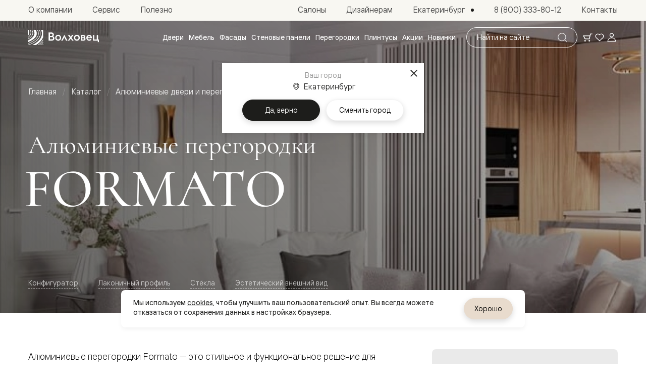

--- FILE ---
content_type: text/html; charset=utf-8
request_url: https://ekaterinburg.volhovec.ru/shop/interior-doors/68621/
body_size: 65399
content:
<!doctype html>
<html data-n-head-ssr lang="ru">
	<head >
		<meta charset="utf-8">
		<meta name="viewport" content="width=device-width,initial-scale=1,minimum-scale=1,maximum-scale=1">
		<meta name="format-detection" content="telephone=no">
		<meta name="format-detection" content="address=no">

		<link rel="apple-touch-icon" sizes="180x180" href="/favicons/apple-touch-icon.png">
		<link rel="icon" type="image/png" sizes="32x32" href="/favicons/favicon-32x32.png">
		<link rel="icon" type="image/png" sizes="16x16" href="/favicons/favicon-16x16.png">
		<link rel="manifest" href="/favicons/site.webmanifest">
		<link rel="mask-icon" href="/favicons/safari-pinned-tab.svg" color="#3c3c3b">
		<link rel="shortcut icon" href="/favicons/favicon.ico">
		<meta name="msapplication-TileColor" content="#3c3c3b">
		<meta name="msapplication-config" content="/favicons/browserconfig.xml">
		<meta name="theme-color" content="#3c3c3b">

		<meta data-n-head="ssr" property="og:title" content="Перегородка Formato вдоль стены 1 створка АЛПР 040.01 Алюминий Белый Сатинированное стекло "Matelux Crystal Vision", калёное, матовое, каленое 6 мм Цена 119000 ₽  | Volhovec"><meta data-n-head="ssr" property="og:description" content="Перегородка Formato вдоль стены 1 створка АЛПР 040.01 Алюминий Белый Сатинированное стекло "Matelux Crystal Vision", калёное, матовое, каленое 6 мм. Скрытый короб БЕЛ Цена 119000 ₽ 1. Полотно (800/2100 мм)
2. Комплект установки раздвижной системы
3. Базовый комплект фурнитуры
4.Ручка RONDO
. Фабрика дверей Волховец 8 (800) 551 43 19 "><meta data-n-head="ssr" name="description" content="Перегородка Formato вдоль стены 1 створка АЛПР 040.01 Алюминий Белый Сатинированное стекло "Matelux Crystal Vision", калёное, матовое, каленое 6 мм. Скрытый короб БЕЛ Цена 119000 ₽ 1. Полотно (800/2100 мм)
2. Комплект установки раздвижной системы
3. Базовый комплект фурнитуры
4.Ручка RONDO
. Фабрика дверей Волховец 8 (800) 551 43 19 "><meta data-n-head="ssr" name="keywords" content=""><meta data-n-head="ssr" name="yandex-verification" content="b62b1bf2ab03b820"><meta data-n-head="ssr" name="cmsmagazine" content="0c88ea99ebbc976bbccec68506cd48bd"><meta data-n-head="ssr" name="yandex-verificatio" content="70286d4f1f9c32ec"><meta data-n-head="ssr" name="yandex-verification" content="4f9e6abff0b09043"><meta data-n-head="ssr" property="og:url" content="https://ekaterinburg.volhovec.ru/shop/interior-doors/68621/"><meta data-n-head="ssr" property="og:type" content="website"><meta data-n-head="ssr" property="og:logo" content="https://ekaterinburg.volhovec.ru/upload/realweb.api.config/5e0/oz7gcwumavwzqoh6uedtvdcofz6iuvap.jpg"><meta data-n-head="ssr" property="og:image" content="https://ekaterinburg.volhovec.ru/upload/resize_cache/iblock/f3b/1200_630_2/9wyalymtw98j6yhrop34f51ygqpl6iy2.jpg"><meta data-n-head="ssr" name="twitter:card" content="summary_large_image"><meta data-n-head="ssr" property="og:image:width" content="1200"><meta data-n-head="ssr" property="og:image:height" content="630"><meta data-n-head="ssr" property="googlebot" content="noindex, follow"><title>Перегородка Formato вдоль стены 1 створка АЛПР 040.01 Алюминий Белый Сатинированное стекло "Matelux Crystal Vision", калёное, матовое, каленое 6 мм Цена 119000 ₽  | Volhovec</title><link data-n-head="ssr" rel="canonical" href="https://ekaterinburg.volhovec.ru/shop/interior-doors/68621/"><link data-n-head="ssr" rel="alternate" hreflang="ru-kz" href="https://aktau.volhovec.kz/shop/interior-doors/68621/"><link data-n-head="ssr" rel="alternate" hreflang="ru-by" href="https://volhovec.by/shop/interior-doors/68621/"><link data-n-head="ssr" rel="alternate" hreflang="ru-uzb" href="https://tashkent.volhovec.ru/shop/interior-doors/68621/"><link data-n-head="ssr" rel="alternate" hreflang="ru-kg" href="https://kg.volhovec.ru/shop/interior-doors/68621/"><link data-n-head="ssr" rel="alternate" hreflang="ru-am" href="https://erevan.volhovec.ru/shop/interior-doors/68621/"><link data-n-head="ssr" rel="alternate" hreflang="ru-az" href="https://az.volhovec.ru/shop/interior-doors/68621/"><link data-n-head="ssr" rel="alternate" hreflang="ru" href="https://www.volhovec.ru/shop/interior-doors/68621/"><link data-n-head="ssr" rel="preload" as="image" media="(max-width: 600px) and (max-width: 1200px)" href="/_ipx/q_100,f_webp,fit_cover,b_%23fff,s_400x310/upload/iblock/f3b/9wyalymtw98j6yhrop34f51ygqpl6iy2.jpg"><link data-n-head="ssr" rel="preload" as="image" media="(min-width: 600px) and (max-width: 1200px)" href="/_ipx/q_100,f_webp,fit_cover,b_%23fff,s_1024x500/upload/iblock/f3b/9wyalymtw98j6yhrop34f51ygqpl6iy2.jpg"><link data-n-head="ssr" rel="preload" as="image" media="(min-width: 1200px)" href="/_ipx/q_100,f_webp,fit_cover,b_%23fff,s_1920x600/upload/iblock/f3b/9wyalymtw98j6yhrop34f51ygqpl6iy2.jpg"><link data-n-head="ssr" rel="preload" as="image" media="(max-width: 600px) and (max-width: 1279px)" href="/_ipx/q_100,fit_cover,b_%23fff,s_400x300/upload/iblock/ce1/wsi4k5az403mfsti7m8j1g83oz7vzgki.webp"><link data-n-head="ssr" rel="preload" as="image" media="(min-width: 600px) and (max-width: 1279px)" href="/_ipx/q_100,fit_cover,b_%23fff,s_1024x500/upload/iblock/ce1/wsi4k5az403mfsti7m8j1g83oz7vzgki.webp"><link data-n-head="ssr" rel="preload" as="image" media="(min-width: 1279px)" href="/_ipx/q_100,fit_cover,b_%23fff,s_1920x500/upload/iblock/ce1/wsi4k5az403mfsti7m8j1g83oz7vzgki.webp"><script data-n-head="ssr" data-hid="nuxt-jsonld-VZBjRzyYR4" type="application/ld+json">{"@context":"http://schema.org","@graph":[{"@context":"https://schema.org","@type":"Organization","url":"https://ekaterinburg.volhovec.ru","logo":"https://ekaterinburg.volhovec.ru/images/schema-logo.png"},{"@context":"https://schema.org","@type":"BreadcrumbList","itemListElement":[{"@type":"ListItem","position":1,"item":{"@id":"/","name":"Главная"}},{"@type":"ListItem","position":2,"item":{"@id":"/catalog/","name":"Каталог"}},{"@type":"ListItem","position":3,"item":{"@id":"/catalog/doors/napravleniya/aluminiy/","name":"Алюминиевые двери и перегородки"}}]}]}</script><script data-n-head="ssr" data-hid="nuxt-jsonld-Vv0bw7dX8J" type="application/ld+json">{"@context":"https://schema.org","@type":"Product","name":"Перегородка Formato вдоль стены 1 створка","description":"Перегородка Formato вдоль стены 1 створка, артикул: АЛПР 040.01 БЕЛ, толщина полотна: 40 мм, отделка: БЕЛ Алюминий Белый, створки: 1 шт. 800*2000 мм, система: Перегородка Formato вдоль стены 1 створка, стекло: Сатинированное стекло &quot;Matelux Crystal Vision&quot;, калёное, матовое, каленое 6 мм, фурнитура: Ручка Rondo","image":{"@type":"ImageObject","url":"https://ekaterinburg.volhovec.ru/upload/merged_picture/d81dd54f2af575372a998cb27727ee4b/mezhkomnatnaya-dver-odnostvorchataya-na-stenu-alpr-040-01-bel-alyuminiy-belyy.png","name":"Перегородка Formato вдоль стены 1 створка","description":"Перегородка Formato вдоль стены 1 створка, артикул: АЛПР 040.01 БЕЛ, толщина полотна: 40 мм, отделка: БЕЛ Алюминий Белый, створки: 1 шт. 800*2000 мм, система: Перегородка Formato вдоль стены 1 створка, стекло: Сатинированное стекло &quot;Matelux Crystal Vision&quot;, калёное, матовое, каленое 6 мм, фурнитура: Ручка Rondo"},"sku":68621,"mpn":68621,"brand":{"@type":"Brand","name":"Volhovec"},"offers":{"@type":"Offer","price":119000,"priceCurrency":"RUB","url":"https://ekaterinburg.volhovec.ru/shop/interior-doors/68621/","availability":"https://schema.org/InStock"}}</script><script data-n-head="ssr" data-hid="nuxt-jsonld-uTFgOwg3xD" type="application/ld+json">{"@context":"https://schema.org","@type":"ImageObject","contentUrl":"https://volhovec.ru/upload/merged_picture/d81dd54f2af575372a998cb27727ee4b/mezhkomnatnaya-dver-odnostvorchataya-na-stenu-alpr-040-01-bel-alyuminiy-belyy.png","creator":{"@type":"Organization","name":"Волховец ТМ"}}</script><link rel="preload" href="/_nuxt/7f606fe.modern.js" as="script"><link rel="preload" href="/_nuxt/58c2cfd.modern.js" as="script"><link rel="preload" href="/_nuxt/css/63a988d.css" as="style"><link rel="preload" href="/_nuxt/d04a370.modern.js" as="script"><link rel="preload" href="/_nuxt/css/6259cf5.css" as="style"><link rel="preload" href="/_nuxt/7dc8755.modern.js" as="script"><link rel="preload" href="/_nuxt/fonts/Cormorant.3fd707d.woff2" as="font" type="font/woff2" crossorigin><link rel="preload" href="/_nuxt/css/86e2dd8.css" as="style"><link rel="preload" href="/_nuxt/0487e91.modern.js" as="script"><link rel="preload" href="/_nuxt/css/37fe401.css" as="style"><link rel="preload" href="/_nuxt/9776172.modern.js" as="script"><link rel="preload" href="/_nuxt/css/f293b3d.css" as="style"><link rel="preload" href="/_nuxt/42d95bb.modern.js" as="script"><link rel="preload" href="/_nuxt/css/a26b769.css" as="style"><link rel="preload" href="/_nuxt/9242d2c.modern.js" as="script"><link rel="preload" href="/_nuxt/css/ffbf1db.css" as="style"><link rel="preload" href="/_nuxt/aed07cc.modern.js" as="script"><link rel="preload" href="/_nuxt/css/36df11f.css" as="style"><link rel="preload" href="/_nuxt/e8243c0.modern.js" as="script"><link rel="preload" href="/_nuxt/css/5b9a88f.css" as="style"><link rel="preload" href="/_nuxt/03341e7.modern.js" as="script"><link rel="preload" href="/_nuxt/css/9f9c8ba.css" as="style"><link rel="preload" href="/_nuxt/ce5a23c.modern.js" as="script"><link rel="preload" href="/_nuxt/css/2edee71.css" as="style"><link rel="preload" href="/_nuxt/f525e88.modern.js" as="script"><link rel="preload" href="/_nuxt/css/9154c76.css" as="style"><link rel="preload" href="/_nuxt/b28d2e2.modern.js" as="script"><link rel="preload" href="/_nuxt/css/7d053a7.css" as="style"><link rel="preload" href="/_nuxt/45fab72.modern.js" as="script"><link rel="preload" href="/_nuxt/css/8c300ad.css" as="style"><link rel="preload" href="/_nuxt/b93b25a.modern.js" as="script"><link rel="preload" href="/_nuxt/css/ce5d56b.css" as="style"><link rel="preload" href="/_nuxt/067290c.modern.js" as="script"><link rel="preload" href="/_nuxt/css/70a2048.css" as="style"><link rel="preload" href="/_nuxt/b1341a5.modern.js" as="script"><link rel="preload" href="/_nuxt/css/2ef9dd8.css" as="style"><link rel="preload" href="/_nuxt/17fd83f.modern.js" as="script"><link rel="preload" href="/_nuxt/css/6c02691.css" as="style"><link rel="preload" href="/_nuxt/6776101.modern.js" as="script"><link rel="stylesheet" href="/_nuxt/css/63a988d.css"><link rel="stylesheet" href="/_nuxt/css/6259cf5.css"><link rel="stylesheet" href="/_nuxt/css/86e2dd8.css"><link rel="stylesheet" href="/_nuxt/css/37fe401.css"><link rel="stylesheet" href="/_nuxt/css/f293b3d.css"><link rel="stylesheet" href="/_nuxt/css/a26b769.css"><link rel="stylesheet" href="/_nuxt/css/ffbf1db.css"><link rel="stylesheet" href="/_nuxt/css/36df11f.css"><link rel="stylesheet" href="/_nuxt/css/5b9a88f.css"><link rel="stylesheet" href="/_nuxt/css/9f9c8ba.css"><link rel="stylesheet" href="/_nuxt/css/2edee71.css"><link rel="stylesheet" href="/_nuxt/css/9154c76.css"><link rel="stylesheet" href="/_nuxt/css/7d053a7.css"><link rel="stylesheet" href="/_nuxt/css/8c300ad.css"><link rel="stylesheet" href="/_nuxt/css/ce5d56b.css"><link rel="stylesheet" href="/_nuxt/css/70a2048.css"><link rel="stylesheet" href="/_nuxt/css/2ef9dd8.css"><link rel="stylesheet" href="/_nuxt/css/6c02691.css">
	</head>
	<body >
		<div data-server-rendered="true" id="__nuxt"><div class="the-page-loader"></div><div id="__layout"><div id="global-wrapper"><header class="base-section the-header" style="--secondary-part-height:41px;"><div class="the-header-primary the-header-primary--dark the-header__row-primary"><div class="base-container the-header-primary__container"><a aria-label="Перейти на главную страницу" href="/" class="common-logo common-logo--appearance-primary the-header-primary__logo"><svg xmlns="http://www.w3.org/2000/svg" class="icon sprite-main-icons common-logo__image"><use href="/_nuxt/68b3996d0978d2cfa5ebe38853af18b1.svg#i-logo-primary" xlink:href="/_nuxt/68b3996d0978d2cfa5ebe38853af18b1.svg#i-logo-primary"></use></svg></a> <div class="header-search the-header-primary__search"><form method="GET" action="/search/" autocomplete="off" class="search-form search-form--variant-small header-search__form"><div class="search-form__searchbox"><div class="search-form__field"><label id="" for="" class="search-form__field-label">
				Поиск по сайту
			</label> <input type="text" value="" readonly="readonly" tabindex="0" type="text" name="query" placeholder="Найти на сайте" aria-labelledby="" class="search-form__field-input"> <!----></div> <button type="submit" disabled="disabled" class="base-button base-button--variant-filled base-button--icon search-form__submit"><span class="base-button__content"><!----> <!----> <!----> <svg xmlns="http://www.w3.org/2000/svg" class="icon sprite-main-icons base-button__icon base-button__icon--only"><use href="/_nuxt/68b3996d0978d2cfa5ebe38853af18b1.svg#i-search-thin" xlink:href="/_nuxt/68b3996d0978d2cfa5ebe38853af18b1.svg#i-search-thin"></use></svg></span> <!----></button></div></form> <!----></div> <div class="header-toolbar the-header-primary__toolbar"><a aria-label="Ваша корзина, нет товаров. Перейти в каталог" title="Ваша корзина, нет товаров. Перейти в каталог" href="/shop/interior-doors/" class="header-toolbar__item header-toolbar__item--cart fashion-underline-container"><span class="header-toolbar__item-icon-container"><svg xmlns="http://www.w3.org/2000/svg" class="icon sprite-main-icons header-toolbar__item-icon header-toolbar__item-icon--stroked"><use href="/_nuxt/68b3996d0978d2cfa5ebe38853af18b1.svg#i-cart" xlink:href="/_nuxt/68b3996d0978d2cfa5ebe38853af18b1.svg#i-cart"></use></svg> <svg xmlns="http://www.w3.org/2000/svg" class="icon sprite-main-icons header-toolbar__item-icon header-toolbar__item-icon--filled"><use href="/_nuxt/68b3996d0978d2cfa5ebe38853af18b1.svg#i-cart-filled" xlink:href="/_nuxt/68b3996d0978d2cfa5ebe38853af18b1.svg#i-cart-filled"></use></svg></span> <!----> <!----></a> <a aria-label="Ваше избранное, нет товаров. Перейти в каталог" title="Ваше избранное, нет товаров. Перейти в каталог" href="/shop/interior-doors/" class="header-toolbar__item header-toolbar__item--favorites fashion-underline-container"><span class="header-toolbar__item-icon-container"><svg xmlns="http://www.w3.org/2000/svg" class="icon sprite-main-icons header-toolbar__item-icon header-toolbar__item-icon--stroked"><use href="/_nuxt/68b3996d0978d2cfa5ebe38853af18b1.svg#i-heart" xlink:href="/_nuxt/68b3996d0978d2cfa5ebe38853af18b1.svg#i-heart"></use></svg> <svg xmlns="http://www.w3.org/2000/svg" class="icon sprite-main-icons header-toolbar__item-icon header-toolbar__item-icon--filled"><use href="/_nuxt/68b3996d0978d2cfa5ebe38853af18b1.svg#i-heart-filled" xlink:href="/_nuxt/68b3996d0978d2cfa5ebe38853af18b1.svg#i-heart-filled"></use></svg></span> <!----> <!----></a> <button aria-label="Войти" title="Войти" type="button" class="header-toolbar__item header-toolbar__item--user fashion-underline-container"><span class="header-toolbar__item-icon-container"><svg xmlns="http://www.w3.org/2000/svg" class="icon sprite-main-icons header-toolbar__item-icon header-toolbar__item-icon--stroked"><use href="/_nuxt/68b3996d0978d2cfa5ebe38853af18b1.svg#i-user" xlink:href="/_nuxt/68b3996d0978d2cfa5ebe38853af18b1.svg#i-user"></use></svg> <svg xmlns="http://www.w3.org/2000/svg" class="icon sprite-main-icons header-toolbar__item-icon header-toolbar__item-icon--filled"><use href="/_nuxt/68b3996d0978d2cfa5ebe38853af18b1.svg#i-user-filled" xlink:href="/_nuxt/68b3996d0978d2cfa5ebe38853af18b1.svg#i-user-filled"></use></svg></span> <!----></button></div> <button type="button" aria-label="Открыть меню" class="the-header-primary__sandwich"><svg xmlns="http://www.w3.org/2000/svg" class="icon sprite-main-icons the-header-primary__sandwich-icon"><use href="/_nuxt/68b3996d0978d2cfa5ebe38853af18b1.svg#i-sandwich" xlink:href="/_nuxt/68b3996d0978d2cfa5ebe38853af18b1.svg#i-sandwich"></use></svg></button> <!----> <nav aria-label="Навигация по каталогу" class="header-nav-catalog the-header-primary__nav-catalog"><ul role="menu" class="header-nav-catalog__items"><li role="presentation" class="header-nav-catalog__item"><button role="menuitem" type="button" class="header-nav-catalog__item-link fashion-underline-container"><span class="header-nav-catalog__item-link-label fashion-underline">
					Двери
				</span></button></li><li role="presentation" class="header-nav-catalog__item"><button role="menuitem" type="button" class="header-nav-catalog__item-link fashion-underline-container"><span class="header-nav-catalog__item-link-label fashion-underline">
					Мебель
				</span></button></li><li role="presentation" class="header-nav-catalog__item"><button role="menuitem" type="button" class="header-nav-catalog__item-link fashion-underline-container"><span class="header-nav-catalog__item-link-label fashion-underline">
					Фасады
				</span></button></li><li role="presentation" class="header-nav-catalog__item"><button role="menuitem" type="button" class="header-nav-catalog__item-link fashion-underline-container"><span class="header-nav-catalog__item-link-label fashion-underline">
					Стеновые панели
				</span></button></li><li role="presentation" class="header-nav-catalog__item"><button role="menuitem" type="button" class="header-nav-catalog__item-link fashion-underline-container"><span class="header-nav-catalog__item-link-label fashion-underline">
					Перегородки
				</span></button></li><li role="presentation" class="header-nav-catalog__item"><button role="menuitem" type="button" class="header-nav-catalog__item-link fashion-underline-container"><span class="header-nav-catalog__item-link-label fashion-underline">
					Плинтусы
				</span></button></li><li role="presentation" class="header-nav-catalog__item"><a role="menuitem" href="/actions/" class="header-nav-catalog__item-link fashion-underline-container"><span class="header-nav-catalog__item-link-label fashion-underline">
					Акции
				</span></a></li><li role="presentation" class="header-nav-catalog__item"><a role="menuitem" href="/new/" class="header-nav-catalog__item-link fashion-underline-container"><span class="header-nav-catalog__item-link-label fashion-underline">
					Новинки
				</span></a></li></ul> <ul role="menu" class="header-nav-catalog__seo-items"><li role="presentation"><a role="menuitem" href="/catalog/doors/napravleniya/">Межкомнатные двери</a></li><li role="presentation"><a role="menuitem" href="/catalog/doors/napravleniya/dostupnye-i-praktichnye/">Доступные и практичные</a></li><li role="presentation"><a role="menuitem" href="/catalog/doors/modern/freedom/?model_id=119712&amp;color_id=187572&amp;portal_id=119916&amp;glass_id=&amp;color_portal_id=187571&amp;color_type=0&amp;molding_color_id=207075&amp;edge_type=180886&amp;thickness=566">Freedom</a></li><li role="presentation"><a role="menuitem" href="/catalog/doors/neoclassic/centro/?model_id=48556&amp;color_id=187570&amp;portal_id=93977&amp;glass_id=&amp;color_type=0&amp;edge_type=180886&amp;thickness=566">Centro</a></li><li role="presentation"><a role="menuitem" href="/catalog/doors/neoclassic/galant/?model_id=33924&amp;color_id=187572&amp;portal_id=34782&amp;glass_id=&amp;color_type=0&amp;edge_type=180886&amp;thickness=566">Galant</a></li><li role="presentation"><a role="menuitem" href="/catalog/doors/neoclassic/neo/?model_id=58066&amp;color_id=187573&amp;portal_id=58075&amp;glass_id=&amp;color_type=0&amp;edge_type=180886&amp;thickness=566">Neo</a></li><li role="presentation"><a role="menuitem" href="/catalog/doors/modern/planum/?model_id=41417&amp;color_id=187570&amp;portal_id=117224&amp;glass_id=&amp;color_type=0&amp;edge_type=180886&amp;thickness=566">Planum</a></li><li role="presentation"><a role="menuitem" href="/catalog/doors/design/secreto/?model_id=137176&amp;color_id=43457&amp;portal_id=137180&amp;glass_id=&amp;color_portal_id=92952&amp;color_type=0&amp;edge_type=180887&amp;thickness=566&amp;edge_color_id=180888">Secreto - скрытые двери</a></li><li role="presentation"><a role="menuitem" href="/catalog/doors/napravleniya/neoklassika-v-emali/">Фрезерованные двери в эмали</a></li><li role="presentation"><a role="menuitem" href="/catalog/doors/neoclassic/frame/?model_id=190068&amp;color_id=33716&amp;portal_id=190350&amp;glass_id=&amp;color_type=0&amp;edge_type=180886&amp;thickness=566">Frame</a></li><li role="presentation"><a role="menuitem" href="/catalog/doors/neoclassic/alba/?model_id=190669&amp;color_id=33716&amp;portal_id=190687&amp;glass_id=&amp;color_type=0&amp;edge_type=180886&amp;thickness=566">Alba</a></li><li role="presentation"><a role="menuitem" href="/catalog/doors/neoclassic/dune/?model_id=190392&amp;color_id=33716&amp;portal_id=190403&amp;glass_id=&amp;color_type=0&amp;edge_type=180886&amp;thickness=566">Dune</a></li><li role="presentation"><a role="menuitem" href="/catalog/doors/classic/mascot/?model_id=89048&amp;color_id=69518&amp;portal_id=89016&amp;glass_id=&amp;color_type=0&amp;edge_type=180886&amp;thickness=566">Mascot</a></li><li role="presentation"><a role="menuitem" href="/catalog/doors/classic/esse/?model_id=121355&amp;color_id=33712&amp;portal_id=121664&amp;glass_id=&amp;color_type=0&amp;edge_type=180886&amp;thickness=566">Esse</a></li><li role="presentation"><a role="menuitem" href="/catalog/doors/neoclassic/rocca/?model_id=89301&amp;color_id=69522&amp;portal_id=89585&amp;glass_id=&amp;color_type=0&amp;edge_type=180886&amp;thickness=566">Rocca</a></li><li role="presentation"><a role="menuitem" href="/catalog/doors/neoclassic/neo-classic/?model_id=33935&amp;color_id=33716&amp;portal_id=35293&amp;glass_id=&amp;color_type=0&amp;edge_type=180886&amp;thickness=566">Neo Classic</a></li><li role="presentation"><a role="menuitem" href="/catalog/doors/neoclassic/paris/?model_id=33941&amp;color_id=33718&amp;portal_id=58765&amp;glass_id=&amp;color_type=0&amp;edge_type=180886&amp;thickness=566">Paris</a></li><li role="presentation"><a role="menuitem" href="/catalog/doors/modern/linea/?model_id=107234&amp;color_id=33716&amp;portal_id=107996&amp;glass_id=&amp;color_type=0&amp;edge_type=180886&amp;thickness=566">Linea</a></li><li role="presentation"><a role="menuitem" href="/catalog/doors/napravleniya/gladkie-i-skrytye/">Гладкие и скрытые</a></li><li role="presentation"><a role="menuitem" href="/catalog/doors/modern/planum-pro/?model_id=59247&amp;color_id=33748&amp;portal_id=59413&amp;glass_id=&amp;color_type=0&amp;edge_type=180887&amp;thickness=566&amp;edge_color_id=180888&amp;color_portal_id=92952">Planum Pro&nbsp;&mdash; алюминиевая кромка</a></li><li role="presentation"><a role="menuitem" href="/catalog/doors/modern/planum/?model_id=41417&amp;color_id=187570&amp;portal_id=117224&amp;glass_id=&amp;color_type=0&amp;edge_type=180886&amp;thickness=566">Planum</a></li><li role="presentation"><a role="menuitem" href="/catalog/doors/design/secreto/?model_id=137176&amp;color_id=43457&amp;portal_id=137180&amp;glass_id=&amp;color_portal_id=92952&amp;color_type=0&amp;edge_type=180887&amp;thickness=566&amp;edge_color_id=180888">Secreto - скрытые двери</a></li><li role="presentation"><a role="menuitem" href="/catalog/doors/napravleniya/dizayn/">Дизайнерские</a></li><li role="presentation"><a role="menuitem" href="/catalog/doors/design/select/?model_id=192595&amp;color_id=58872&amp;portal_id=192996&amp;glass_id=&amp;color_portal_id=92952&amp;color_type=0&amp;edge_type=180886&amp;thickness=566">Select&nbsp;&mdash; фрезерование по шпону</a></li><li role="presentation"><a role="menuitem" href="/catalog/doors/modern/velvet/?model_id=185916&amp;color_id=69519&amp;portal_id=70611&amp;glass_id=&amp;color_portal_id=92952&amp;color_type=0&amp;edge_type=180887&amp;thickness=566&amp;edge_color_id=180888">Velvet&nbsp;&mdash; рифление</a></li><li role="presentation"><a role="menuitem" href="/catalog/doors/modern/rift/?model_id=118520&amp;color_id=118504&amp;portal_id=118647&amp;glass_id=&amp;color_portal_id=92952&amp;color_type=0&amp;edge_type=180887&amp;thickness=566&amp;edge_color_id=180888">Rift&nbsp;&mdash; натуральный шпон</a></li><li role="presentation"><a role="menuitem" href="/catalog/doors/design/softform/?model_id=130588&amp;color_id=33716&amp;portal_id=130802&amp;glass_id=&amp;color_portal_id=92951&amp;color_type=0&amp;edge_type=180886&amp;thickness=566">Softform&nbsp;&mdash; плавные формы</a></li><li role="presentation"><a role="menuitem" href="/catalog/doors/napravleniya/massiv/">Из массива</a></li><li role="presentation"><a role="menuitem" href="/catalog/doors/design/palazzo/">Palazzo</a></li><li role="presentation"><a role="menuitem" href="/catalog/doors/neoclassic/antique/">Antique</a></li><li role="presentation"><a role="menuitem" href="/catalog/doors/neoclassic/charm/">Charm</a></li><li role="presentation"><a role="menuitem" href="/catalog/doors/classic/lignum/">Lignum</a></li><li role="presentation"><a role="menuitem" href="/catalog/doors/classic/Plano/">Toscana</a></li><li role="presentation"><a role="menuitem" href="/catalog/doors/neoclassic/ego/">Ego</a></li><li role="presentation"><a role="menuitem" href="/catalog/doors/napravleniya/aluminiy/">Из алюминия и стекла</a></li><li role="presentation"><a role="menuitem" href="/catalog/formato-doors/?model_id=67758&amp;color_id=67765&amp;portal_id=68469&amp;glass_id=67775&amp;color_type=0&amp;lock_id=92733&amp;edge_type=180886&amp;thickness=566&amp;lock_type=vertical">Двери Formato</a></li><li role="presentation"><a role="menuitem" href="/catalog/alyuminievye-peregorodki-formato/?model_id=67804&amp;color_id=67765&amp;portal_id=68536&amp;glass_id=127562&amp;color_type=0&amp;edge_type=180886&amp;thickness=566&amp;collection_id=1664">Перегородки Formato</a></li><li role="presentation"><a role="menuitem" href="/catalog/mosaic-doors/?model_id=134938&amp;color_id=67766&amp;portal_id=135001&amp;glass_id=135047&amp;color_type=0&amp;lock_id=135043&amp;edge_type=180886&amp;thickness=566&amp;lock_type=vertical">Двери Mosaic</a></li><li role="presentation"><a role="menuitem" href="/catalog/mosaic-partitions/">Перегородки Mosaic</a></li><li role="presentation"><a role="menuitem" href="/catalog/doors/neoclassic/">Неоклассика</a></li><li role="presentation"><a role="menuitem" href="/catalog/doors/neoclassic/frame/?model_id=190068&amp;color_id=33716&amp;portal_id=190350&amp;glass_id=&amp;color_type=0&amp;edge_type=180886&amp;thickness=566">Frame</a></li><li role="presentation"><a role="menuitem" href="/catalog/doors/neoclassic/alba/?model_id=190669&amp;color_id=33716&amp;portal_id=190687&amp;glass_id=&amp;color_type=0&amp;edge_type=180886&amp;thickness=566">Alba</a></li><li role="presentation"><a role="menuitem" href="/catalog/doors/neoclassic/dune/?model_id=190392&amp;color_id=33716&amp;portal_id=190403&amp;glass_id=&amp;color_type=0&amp;edge_type=180886&amp;thickness=566">Dune</a></li><li role="presentation"><a role="menuitem" href="/catalog/doors/neoclassic/rocca/?model_id=89301&amp;color_id=69522&amp;portal_id=89585&amp;glass_id=&amp;color_type=0&amp;edge_type=180886&amp;thickness=566">Rocca</a></li><li role="presentation"><a role="menuitem" href="/catalog/doors/neoclassic/antique/">Antique</a></li><li role="presentation"><a role="menuitem" href="/catalog/doors/neoclassic/neo/?model_id=58066&amp;color_id=187573&amp;portal_id=58075&amp;glass_id=&amp;color_type=0&amp;edge_type=180886&amp;thickness=566">Neo</a></li><li role="presentation"><a role="menuitem" href="/catalog/doors/neoclassic/paris/?model_id=33941&amp;color_id=33718&amp;portal_id=58765&amp;glass_id=&amp;color_type=0&amp;edge_type=180886&amp;thickness=566">Paris</a></li><li role="presentation"><a role="menuitem" href="/catalog/doors/neoclassic/centro/?model_id=48556&amp;color_id=187570&amp;portal_id=93977&amp;glass_id=&amp;color_type=0&amp;edge_type=180886&amp;thickness=566">Centro</a></li><li role="presentation"><a role="menuitem" href="/catalog/doors/neoclassic/charm/">Charm</a></li><li role="presentation"><a role="menuitem" href="/catalog/doors/neoclassic/Neo-classic/?model_id=33935&amp;color_id=33716&amp;portal_id=35293&amp;glass_id=&amp;color_type=0&amp;edge_type=180886&amp;thickness=566">Neo Classic</a></li><li role="presentation"><a role="menuitem" href="/catalog/doors/neoclassic/galant/?model_id=33924&amp;color_id=187572&amp;portal_id=34782&amp;glass_id=&amp;color_type=0&amp;edge_type=180886&amp;thickness=566">Galant</a></li><li role="presentation"><a role="menuitem" href="/catalog/doors/neoclassic/ego/">Ego</a></li><li role="presentation"><a role="menuitem" href="/catalog/doors/classic/">Классика</a></li><li role="presentation"><a role="menuitem" href="/catalog/doors/classic/esse/?model_id=121355&amp;color_id=33712&amp;portal_id=121664&amp;glass_id=&amp;color_type=0&amp;edge_type=180886&amp;thickness=566">Esse</a></li><li role="presentation"><a role="menuitem" href="/catalog/doors/classic/mascot/?model_id=89048&amp;color_id=69518&amp;portal_id=89016&amp;glass_id=&amp;color_type=0&amp;edge_type=180886&amp;thickness=566">Mascot</a></li><li role="presentation"><a role="menuitem" href="/catalog/doors/classic/Plano/">Toscana Plano</a></li><li role="presentation"><a role="menuitem" href="/catalog/doors/classic/grigliato/">Toscana Grigliato</a></li><li role="presentation"><a role="menuitem" href="/catalog/doors/classic/Litera/">Toscana Litera</a></li><li role="presentation"><a role="menuitem" href="/catalog/doors/classic/rombo/">Toscana Rombo</a></li><li role="presentation"><a role="menuitem" href="/catalog/doors/classic/Elegante/">Toscana Elegante</a></li><li role="presentation"><a role="menuitem" href="/catalog/doors/classic/lignum/">Lignum</a></li><li role="presentation"><a role="menuitem" href="/catalog/doors/modern/">Современный стиль</a></li><li role="presentation"><a role="menuitem" href="/catalog/doors/modern/freedom/?model_id=119712&amp;color_id=187572&amp;portal_id=119916&amp;glass_id=&amp;color_portal_id=187571&amp;color_type=0&amp;molding_color_id=207075&amp;edge_type=180886&amp;thickness=566">Freedom</a></li><li role="presentation"><a role="menuitem" href="/catalog/doors/modern/rift/?model_id=118520&amp;color_id=118504&amp;portal_id=118647&amp;glass_id=&amp;color_portal_id=92952&amp;color_type=0&amp;edge_type=180887&amp;thickness=566&amp;edge_color_id=180888">Rift</a></li><li role="presentation"><a role="menuitem" href="/catalog/doors/modern/velvet/?model_id=185916&amp;color_id=69519&amp;portal_id=70611&amp;glass_id=&amp;color_portal_id=92952&amp;color_type=0&amp;edge_type=180887&amp;thickness=566&amp;edge_color_id=180888">Velvet</a></li><li role="presentation"><a role="menuitem" href="/catalog/doors/modern/planum/?model_id=41417&amp;color_id=187570&amp;portal_id=117224&amp;glass_id=&amp;color_type=0&amp;edge_type=180886&amp;thickness=566">Planum</a></li><li role="presentation"><a role="menuitem" href="/catalog/doors/modern/planum-pro/?model_id=59247&amp;color_id=33748&amp;portal_id=59413&amp;glass_id=&amp;color_type=0&amp;edge_type=180887&amp;thickness=566&amp;edge_color_id=180888&amp;color_portal_id=92952">Planum Pro</a></li><li role="presentation"><a role="menuitem" href="/catalog/doors/modern/linea/?model_id=107234&amp;color_id=33716&amp;portal_id=107996&amp;glass_id=&amp;color_type=0&amp;edge_type=180886&amp;thickness=566">Linea</a></li><li role="presentation"><a role="menuitem" href="/catalog/doors/design/">Дизайн</a></li><li role="presentation"><a role="menuitem" href="/catalog/doors/design/palazzo/">Palazzo</a></li><li role="presentation"><a role="menuitem" href="/catalog/doors/design/select/?model_id=192595&amp;color_id=58872&amp;portal_id=192996&amp;glass_id=&amp;color_portal_id=92952&amp;color_type=0&amp;edge_type=180886&amp;thickness=566">Select</a></li><li role="presentation"><a role="menuitem" href="/catalog/doors/design/softform/?model_id=130588&amp;color_id=33716&amp;portal_id=130802&amp;glass_id=&amp;color_portal_id=92951&amp;color_type=0&amp;edge_type=180886&amp;thickness=566">Softform</a></li><li role="presentation"><a role="menuitem" href="/catalog/doors/modern/planum-pro/?model_id=127558&amp;color_id=109857&amp;portal_id=59413&amp;glass_id=&amp;color_portal_id=92952&amp;color_type=0&amp;edge_type=180887&amp;thickness=566">Зеркальные Planum Pro</a></li><li role="presentation"><a role="menuitem" href="/catalog/doors/design/walldoor/">Скрытые двери Planum</a></li><li role="presentation"><a role="menuitem" href="/shop/interior-doors/color/">Цветные Color</a></li><li role="presentation"><a role="menuitem" href="/catalog/formato-doors/?model_id=67758&amp;color_id=67765&amp;portal_id=68469&amp;glass_id=67775&amp;color_type=0&amp;lock_id=92733&amp;edge_type=180886&amp;thickness=566&amp;lock_type=vertical">Алюминиевые Formato</a></li><li role="presentation"><a role="menuitem" href="/catalog/doors/design/secreto/?model_id=137176&amp;color_id=43457&amp;portal_id=137180&amp;glass_id=&amp;color_portal_id=92952&amp;color_type=0&amp;edge_type=180887&amp;thickness=566&amp;edge_color_id=180888">Secreto</a></li><li role="presentation"><a role="menuitem" href="/catalog/mosaic-doors/?model_id=134938&amp;color_id=67766&amp;portal_id=135001&amp;glass_id=135047&amp;color_type=0&amp;lock_id=135043&amp;edge_type=180886&amp;thickness=566&amp;lock_type=vertical">Алюминиевые Mosaic</a></li><li role="presentation"><a role="menuitem" href="/shop/interior-doors/povorotnye-dveri/">Поворотные двери</a></li><li role="presentation"><a role="menuitem" href="/shop/interior-doors/skrytye-dveri/">Скрытые двери</a></li><li role="presentation"><a role="menuitem" href="/shop/interior-doors/shponirovannye/">Дизайнерский шпон</a></li><li role="presentation"><a role="menuitem" href="/shop/interior-doors/so-steklom/">Со стеклом</a></li><li role="presentation"><a role="menuitem" href="/shop/interior-doors/vysokie-dveri/">Высокие двери </a></li><li role="presentation"><a role="menuitem" href="/shop/interior-doors/v-garderobnuyu-dveri/">В гардеробную</a></li><li role="presentation"><a role="menuitem" href="/shop/interior-doors/v-gostinuyu-dveri/">В гостиную</a></li><li role="presentation"><a role="menuitem" href="/shop/interior-doors/dveri-v-trende/">Двери в тренде</a></li><li role="presentation"><a role="menuitem" href="/shop/partitions/">Стеклянные перегородки</a></li><li role="presentation"><a role="menuitem" href="/shop/interior-doors/belye/">Белые двери</a></li><li role="presentation"><a role="menuitem" href="/shop/interior-doors/serye/">Серые двери</a></li><li role="presentation"><a role="menuitem" href="/shop/interior-doors/antratsit/">Двери антрацит</a></li><li role="presentation"><a role="menuitem" href="/shop/interior-doors/dveri-v-olivkovom-tsvete/">Оливковый цвет</a></li><li role="presentation"><a role="menuitem" href="/shop/interior-doors/temnye-drevesnye/">Тёмные древесные</a></li><li role="presentation"><a role="menuitem" href="/shop/interior-doors/color/">Двери RAL</a></li><li role="presentation"><a role="menuitem" href="/shop/interior-doors/svetlye-drevesnye/">Светлые древесные</a></li><li role="presentation"><a role="menuitem" href="/shop/interior-doors/korichnevye-dveri/">Коричневые двери</a></li><li role="presentation"><a role="menuitem" href="/shop/interior-doors/skrytye-dveri-pod-otdelku/">Двери под покраску</a></li><li role="presentation"><a role="menuitem" href="/shop/interior-doors/dveri-iz-duba-i-buka/">Двери из дуба и бука</a></li><li role="presentation"><a role="menuitem" href="/shop/interior-doors/shponirovannye/">Шпоновые отделки</a></li><li role="presentation"><a role="menuitem" href="/shop/interior-doors/imitatsiya-shpona/">Имитация шпона</a></li><li role="presentation"><a role="menuitem" href="/shop/interior-doors/iz-alyuminiya-i-stekla/">Из алюминия и стекла</a></li><li role="presentation"><a role="menuitem" href="/shop/interior-doors/emal/">Покрытые эмалью</a></li><li role="presentation"><a role="menuitem" href="/shop/interior-doors/odnotonnye-pet/">Однотонные ПЭТ</a></li><li role="presentation"><a role="menuitem" href="/shop/interior-doors/multishpon/">Мультишпон</a></li><li role="presentation"><a role="menuitem" href="https://www.volhovec.ru/shop/interior-doors/razdvizhnye-dveri/">Раздвижные двери</a></li><li role="presentation"><a role="menuitem" href="/shop/interior-doors/razdvizhnye-dveri-vdol-steny/">Вдоль стены</a></li><li role="presentation"><a role="menuitem" href="/shop/interior-doors/razdvizhnye-dveri-v-penal/">В пенал</a></li><li role="presentation"><a role="menuitem" href="/shop/interior-doors/razdvizhnye-dveri-so-skrytoy-napravlyayushchey/">Со скрытой направляющей</a></li><li role="presentation"><a role="menuitem" href="/shop/interior-doors/arochnye-dveri/">Арочные двери</a></li><li role="presentation"><a role="menuitem" href="/shop/interior-doors/glukhie-dveri/">Глухие двери</a></li><li role="presentation"><a role="menuitem" href="/shop/interior-doors/filenchatye-dveri/">Филенчатые двери</a></li><li role="presentation"><a role="menuitem" href="/shop/interior-doors/dver-s-krugom/">Дверь с кругом</a></li><li role="presentation"><a role="menuitem" href="/shop/interior-doors/gladkie-dveri/">Гладкие двери</a></li><li role="presentation"><a role="menuitem" href="/shop/interior-doors/dveri-do-potolka/">Двери до потолка</a></li><li role="presentation"><a role="menuitem" href="/catalog/systems/#block-11">В классическом коробе</a></li><li role="presentation"><a role="menuitem" href="/catalog/systems/#block-12">В компланарном коробе</a></li><li role="presentation"><a role="menuitem" href="/catalog/systems/#block-13">В скрытом коробе</a></li><li role="presentation"><a role="menuitem" href="/catalog/systems/#block-21">Вдоль стены</a></li><li role="presentation"><a role="menuitem" href="/catalog/systems/#block-22">Внутри проёма</a></li><li role="presentation"><a role="menuitem" href="/catalog/systems/#block-23">В пенал</a></li><li role="presentation"><a role="menuitem" href="/catalog/systems/pivot-system/">Pivot</a></li><li role="presentation"><a role="menuitem" href="/catalog/front-door/">Входные двери Safe</a></li><li role="presentation"><a role="menuitem" href="/doors/front-doors/covers/">Интерьерные накладки</a></li><li role="presentation"><a role="menuitem" href="/catalog/accessories/ruchki/">Ручки</a></li><li role="presentation"><a role="menuitem" href="/shop/handles/ruchki_novinki/">Новинки</a></li><li role="presentation"><a role="menuitem" href="/catalog/accessories/ruchki/dizayn/blend-ag/">Блэнд АГ</a></li><li role="presentation"><a role="menuitem" href="/catalog/accessories/ruchki/dizayn/spot/">Спот</a></li><li role="presentation"><a role="menuitem" href="/catalog/accessories/ruchki/dizayn/tube-round/">Тьюб</a></li><li role="presentation"><a role="menuitem" href="/shop/handles/ruchki_novinki/">Ещё 5 новинок</a></li><li role="presentation"><a role="menuitem" href="/shop/handles/ruchki_design/">Дизайн</a></li><li role="presentation"><a role="menuitem" href="/catalog/accessories/ruchki/dizayn/blend-ag/">Блэнд АГ</a></li><li role="presentation"><a role="menuitem" href="/catalog/accessories/ruchki/dizayn/spot/">Спот</a></li><li role="presentation"><a role="menuitem" href="/catalog/accessories/ruchki/dizayn/anik-brilliant/">Аник Бриллиант</a></li><li role="presentation"><a role="menuitem" href="/shop/handles/ruchki_design/">Еще 34 коллекций</a></li><li role="presentation"><a role="menuitem" href="/shop/handles/ruchki_klassika/">Классика</a></li><li role="presentation"><a role="menuitem" href="/catalog/accessories/ruchki/klassicheskiy-dizayn/daniela/">Даниэла</a></li><li role="presentation"><a role="menuitem" href="/catalog/accessories/ruchki/klassicheskiy-dizayn/beauty/">Бьюти</a></li><li role="presentation"><a role="menuitem" href="/catalog/accessories/ruchki/klassicheskiy-dizayn/bruxelles/">Брюссель</a></li><li role="presentation"><a role="menuitem" href="/shop/handles/ruchki_klassika/">Еще 8 коллекций</a></li><li role="presentation"><a role="menuitem" href="/shop/handles/ruchki_neoklassika/">Неоклассика</a></li><li role="presentation"><a role="menuitem" href="/catalog/accessories/ruchki/neoklassika/tipo/">Типо</a></li><li role="presentation"><a role="menuitem" href="/catalog/accessories/ruchki/neoklassika/carola/">Карола</a></li><li role="presentation"><a role="menuitem" href="/catalog/accessories/ruchki/neoklassika/luce/">Люче</a></li><li role="presentation"><a role="menuitem" href="/shop/handles/ruchki_neoklassika/">Еще 3 коллекции</a></li><li role="presentation"><a role="menuitem" href="/shop/handles/ruchki_modern/">Современный стиль</a></li><li role="presentation"><a role="menuitem" href="/catalog/accessories/ruchki/sovremennyy-dizayn/joy/">Джой</a></li><li role="presentation"><a role="menuitem" href="/catalog/accessories/ruchki/sovremennyy-dizayn/luxury_old/">Лакшери</a></li><li role="presentation"><a role="menuitem" href="/catalog/accessories/ruchki/sovremennyy-dizayn/quattro/">Кватро</a></li><li role="presentation"><a role="menuitem" href="/shop/handles/ruchki_modern/">Еще 5 коллекций</a></li><li role="presentation"><a role="menuitem" href="/shop/findings/">Фурнитура и аксессуары</a></li><li role="presentation"><a role="menuitem" href="/shop/findings/">Фурнитура</a></li><li role="presentation"><a role="menuitem" href="/shop/findings/?type_id=154">Петли для распашных дверей</a></li><li role="presentation"><a role="menuitem" href="/shop/findings/?type_id=156">Ограничители</a></li><li role="presentation"><a role="menuitem" href="/shop/findings/?type_id=157">Замки и ригели</a></li><li role="presentation"><a role="menuitem" href="/shop/findings/?type_id=221">Комплект фурнитуры</a></li><li role="presentation"><a role="menuitem" href="/catalog/accessories/">Аксессуары</a></li><li role="presentation"><a role="menuitem" href="/catalog/accessories/avtoporog/">Автопорог</a></li><li role="presentation"><a role="menuitem" href="/catalog/accessories/fiksator/">Напольный фиксатор</a></li><li role="presentation"><a role="menuitem" href="/catalog/accessories/vent-reschetka/">Вентиляционная решетка</a></li><li role="presentation"><a role="menuitem" href="/catalog/accessories/ogranichitel/">Ограничитель</a></li><li role="presentation"><a role="menuitem" href="/catalog/furniture/design/">Коллекции</a></li><li role="presentation"><a role="menuitem" href="/catalog/furniture/module/">Module - корпусная мебель</a></li><li role="presentation"><a role="menuitem" href="/catalog/furniture/velvet/">Velvet - рельефная фрезеровка</a></li><li role="presentation"><a role="menuitem" href="/catalog/furniture/piega/">Piega - плавные формы</a></li><li role="presentation"><a role="menuitem" href="/catalog/furniture/primo/">Primo - столы и зеркала</a></li><li role="presentation"><a role="menuitem" href="/shop/furniture/">По типу</a></li><li role="presentation"><a role="menuitem" href="/shop/furniture/?type_id=111">Шкафы</a></li><li role="presentation"><a role="menuitem" href="/shop/furniture/komody/">Комоды</a></li><li role="presentation"><a role="menuitem" href="/shop/furniture/tv-tumby/">ТВ-тумбы</a></li><li role="presentation"><a role="menuitem" href="/shop/furniture/garderobnye/">Гардеробные</a></li><li role="presentation"><a role="menuitem" href="/shop/furniture/konsoli/">Консоли</a></li><li role="presentation"><a role="menuitem" href="/shop/furniture/vitriny/">Витрины</a></li><li role="presentation"><a role="menuitem" href="/shop/furniture/stoly/">Столы</a></li><li role="presentation"><a role="menuitem" href="/shop/furniture/zerkala/">Зеркала</a></li><li role="presentation"><a role="menuitem" href="/shop/furniture/tumby-prikrovatnye/">Прикроватные тумбы</a></li><li role="presentation"><a role="menuitem" href="/shop/furniture/polki/">Полки</a></li><li role="presentation"><a role="menuitem" href="/shop/furniture/penaly/">Пеналы</a></li><li role="presentation"><a role="menuitem" href="/catalog/facades/?color=0&amp;element_id=209972">Древесные отделки</a></li><li role="presentation"><a role="menuitem" href="/catalog/facades/?color=0&amp;element_id=209797">Эмали</a></li><li role="presentation"><a role="menuitem" href="/catalog/facades/?color=0&amp;element_id=209901">Искусственные отделки</a></li><li role="presentation"><a role="menuitem" href="/stenovye-paneli/">Обзор стеновых панелей Волховец</a></li><li role="presentation"><a role="menuitem" href="/stenovye-paneli/">Перейти</a></li><li role="presentation"><a role="menuitem" href="/catalog/panels/woody/">Гладкие стеновые панели</a></li><li role="presentation"><a role="menuitem" href="/catalog/panels/woody/">Древесные отделки</a></li><li role="presentation"><a role="menuitem" href="/catalog/panels/synthetic/">Искусственные отделки</a></li><li role="presentation"><a role="menuitem" href="/catalog/panels/emal/">Эмаль</a></li><li role="presentation"><a role="menuitem" href="/catalog/panels/radial/">Радиусные стеновые панели</a></li><li role="presentation"><a role="menuitem" href="/catalog/panels/frezerovannye-stenovye-paneli-select/">Фрезерованные стеновые панели Select</a></li><li role="presentation"><a role="menuitem" href="/catalog/panels/frezerovannye-stenovye-paneli-select/">Select</a></li><li role="presentation"><a role="menuitem" href="/catalog/panels/reyki/ ">Рейки</a></li><li role="presentation"><a role="menuitem" href="/catalog/alyuminievye-peregorodki-formato/">Алюминиевые раздвижные перегородки Formato</a></li><li role="presentation"><a role="menuitem" href="/catalog/mosaic-partitions/">Алюминиевые раздвижные перегородки Mosaic</a></li><li role="presentation"><a role="menuitem" href="/catalog/plintus/pls-062/">Классический</a></li><li role="presentation"><a role="menuitem" href="/catalog/plintus/pls-067/">Высокий классический</a></li><li role="presentation"><a role="menuitem" href="/catalog/plintus/pls-042/">Каскадный</a></li><li role="presentation"><a role="menuitem" href="/catalog/plintus/pls-082/">Неоклассический</a></li><li role="presentation"><a role="menuitem" href="/catalog/plintus//tenevoy-plintus/">Теневой плинтус</a></li><li role="presentation"><a role="menuitem" href="/catalog/plintus/skrytyy-plintus/">Скрытый плинтус</a></li><li role="presentation"><a role="menuitem" href="/catalog/plintus/plintus-012-75-mm/">Плоский 75 мм</a></li><li role="presentation"><a role="menuitem" href="/catalog/plintus/plintus-012-100-mm/">Плоский 100 мм</a></li><li role="presentation"><a role="menuitem" href="/catalog/plintus/pls-022-75-mm/">Универсальный 75 мм</a></li><li role="presentation"><a role="menuitem" href="/catalog/plintus/pls-022-100-mm/">Универсальный 100 мм</a></li><li role="presentation"><a role="menuitem" href="/actions/">Акции</a></li><li role="presentation"><a role="menuitem" href="/new/">Новинки</a></li></ul></nav></div> <div class="the-header-primary__background"></div></div> <div class="the-header-secondary the-header__row-secondary"><div class="base-container the-header-secondary__container"><nav class="header-nav-desktop the-header-secondary__site-nav the-header-secondary__site-nav--primary"><ul role="menu" class="header-nav-desktop__items"><li role="presentation" class="header-nav-desktop__item"><a role="menuitem" href="/about/" class="header-nav-desktop__item-link fashion-underline-container"><span class="header-nav-desktop__item-link-label fashion-underline">О компании</span></a> <div class="header-nav-desktop__sub-menu"><div class="header-nav-desktop__sub-menu-inner"><ul role="menubar" class="header-nav-desktop__sub-menu-items"><li role="presentation" class="header-nav-desktop__sub-menu-item"><a role="menuitem" href="/about/" class="header-nav-desktop__sub-menu-item-link"><span class="header-nav-desktop__sub-menu-item-link-label">О нас</span></a></li><li role="presentation" class="header-nav-desktop__sub-menu-item"><a role="menuitem" href="/business/" class="header-nav-desktop__sub-menu-item-link"><span class="header-nav-desktop__sub-menu-item-link-label">Корпоративным клиентам</span></a></li><li role="presentation" class="header-nav-desktop__sub-menu-item"><a role="menuitem" href="/partners/" class="header-nav-desktop__sub-menu-item-link"><span class="header-nav-desktop__sub-menu-item-link-label">Партнёрам</span></a></li><li role="presentation" class="header-nav-desktop__sub-menu-item"><a role="menuitem" href="/blog/" class="header-nav-desktop__sub-menu-item-link"><span class="header-nav-desktop__sub-menu-item-link-label">Блог</span></a></li><li role="presentation" class="header-nav-desktop__sub-menu-item"><a role="menuitem" href="/vacancies/" class="header-nav-desktop__sub-menu-item-link"><span class="header-nav-desktop__sub-menu-item-link-label">Вакансии</span></a></li></ul> <!----></div></div></li><li role="presentation" class="header-nav-desktop__item"><a role="menuitem" href="/service/" class="header-nav-desktop__item-link fashion-underline-container"><span class="header-nav-desktop__item-link-label fashion-underline">Сервис</span></a> <div class="header-nav-desktop__sub-menu"><div class="header-nav-desktop__sub-menu-inner"><ul role="menubar" class="header-nav-desktop__sub-menu-items"><li role="presentation" class="header-nav-desktop__sub-menu-item"><a role="menuitem" href="/service/" class="header-nav-desktop__sub-menu-item-link"><span class="header-nav-desktop__sub-menu-item-link-label">Доставка и установка</span></a></li><li role="presentation" class="header-nav-desktop__sub-menu-item"><a role="menuitem" href="/payment/" class="header-nav-desktop__sub-menu-item-link"><span class="header-nav-desktop__sub-menu-item-link-label">Оплата</span></a></li><li role="presentation" class="header-nav-desktop__sub-menu-item"><a role="menuitem" href="/helpfull-info/support/" class="header-nav-desktop__sub-menu-item-link"><span class="header-nav-desktop__sub-menu-item-link-label">Поддержка клиентов</span></a></li></ul> <!----></div></div></li><li role="presentation" class="header-nav-desktop__item"><a role="menuitem" href="/helpfull-info/" class="header-nav-desktop__item-link fashion-underline-container"><span class="header-nav-desktop__item-link-label fashion-underline">Полезно</span></a> <div class="header-nav-desktop__sub-menu"><div class="header-nav-desktop__sub-menu-inner"><ul role="menubar" class="header-nav-desktop__sub-menu-items"><li role="presentation" class="header-nav-desktop__sub-menu-item"><a role="menuitem" href="/helpfull-info/care/" class="header-nav-desktop__sub-menu-item-link"><span class="header-nav-desktop__sub-menu-item-link-label">Уход за продуктом</span></a></li><li role="presentation" class="header-nav-desktop__sub-menu-item"><a role="menuitem" href="/materials/" class="header-nav-desktop__sub-menu-item-link"><span class="header-nav-desktop__sub-menu-item-link-label">Материалы и покрытия</span></a></li><li role="presentation" class="header-nav-desktop__sub-menu-item"><a role="menuitem" href="/helpfull-info/installation/" class="header-nav-desktop__sub-menu-item-link"><span class="header-nav-desktop__sub-menu-item-link-label">Рекомендации по монтажу</span></a></li><li role="presentation" class="header-nav-desktop__sub-menu-item"><a role="menuitem" href="/helpfull-info/certificates/" class="header-nav-desktop__sub-menu-item-link"><span class="header-nav-desktop__sub-menu-item-link-label">Сертификаты</span></a></li><li role="presentation" class="header-nav-desktop__sub-menu-item"><a role="menuitem" href="/helpfull-info/warranty/" class="header-nav-desktop__sub-menu-item-link"><span class="header-nav-desktop__sub-menu-item-link-label">Гарантия</span></a></li><li role="presentation" class="header-nav-desktop__sub-menu-item"><a role="menuitem" href="/legal/" class="header-nav-desktop__sub-menu-item-link"><span class="header-nav-desktop__sub-menu-item-link-label">Правовая информация</span></a></li></ul> <!----></div></div></li></ul></nav> <nav class="header-nav-desktop the-header-secondary__site-nav the-header-secondary__site-nav--secondary"><ul role="menu" class="header-nav-desktop__items"><li role="presentation" class="header-nav-desktop__item"><a role="menuitem" href="/where-to-buy/" class="header-nav-desktop__item-link fashion-underline-container"><span class="header-nav-desktop__item-link-label fashion-underline">Салоны</span></a> <!----></li><li role="presentation" class="header-nav-desktop__item"><a role="menuitem" href="/fordesigners/" class="header-nav-desktop__item-link fashion-underline-container"><span class="header-nav-desktop__item-link-label fashion-underline">Дизайнерам</span></a> <!----></li></ul></nav> <button type="button" data-role="current-city" aria-label="Выбор города. Текущий город: Екатеринбург" class="header-city-selector fashion-underline-container the-header-secondary__city-selector"><!----> <span class="header-city-selector__value fashion-underline">Екатеринбург</span></button> <nav class="header-nav-desktop the-header-secondary__feedback-nav"><ul role="menu" class="header-nav-desktop__items"><li role="presentation" class="header-nav-desktop__item"><a role="menuitem" href="tel:+78003338012" class="header-nav-desktop__item-link fashion-underline-container"><span class="header-nav-desktop__item-link-label fashion-underline">8 (800) 333-80-12</span></a> <!----></li><li role="presentation" class="header-nav-desktop__item"><button role="menuitem" type="button" class="header-nav-desktop__item-link fashion-underline-container"><span class="header-nav-desktop__item-link-label fashion-underline">Контакты</span></button> <!----></li></ul></nav></div></div> <!----> <!----></header> <main class="base-page page-text"> <section class="base-section the-hero-promo the-hero-promo--alignment-left page-text__hero"><div class="base-container the-hero-promo__container"><div class="common-breadcrumbs common-breadcrumbs--theme-dark common-breadcrumbs--dropdown-theme-light the-hero-promo__breadcrumbs"><ul class="common-breadcrumbs__list"><li class="common-breadcrumbs__item"><a href="/" class="common-breadcrumbs__link"><span class="common-breadcrumbs__link-inner">
			Главная
		</span> <!----></a> <!----></li><li class="common-breadcrumbs__item"><a href="/catalog/" class="common-breadcrumbs__link"><span class="common-breadcrumbs__link-inner">
			Каталог
		</span> <!----></a> <!----></li><li class="common-breadcrumbs__item"><a href="/catalog/doors/napravleniya/aluminiy/" class="common-breadcrumbs__link"><span class="common-breadcrumbs__link-inner">
			Алюминиевые двери и перегородки
		</span> <!----></a> <!----></li></ul></div> <div class="the-hero-promo__title">Алюминиевые перегородки <span>FORMATO</span></div> <!----> <div class="the-hero-promo__material-buttons-container"><!----></div> <!----> <div class="contents-of-page page-text__hero-contents"><div class="base-container base-container--empty"><div class="contents-of-page__wrapper contents-of-page__wrapper--shadow-end"><ul aria-label="Содержание страницы" class="contents-of-page__list"><li class="contents-of-page__item"><a href="#configurator" class="contents-of-page__link">Конфигуратор</a></li><li class="contents-of-page__item"><a href="#profil" class="contents-of-page__link">Лаконичный профиль</a></li><li class="contents-of-page__item"><a href="#stekla" class="contents-of-page__link">Стёкла</a></li><li class="contents-of-page__item"><a href="#block-7" class="contents-of-page__link">Эстетический внешний вид</a></li></ul></div></div></div></div> <div class="the-hero-promo__background"><picture class="base-image the-hero-promo__background-image"><source media="(min-width: 1200px)" type="image/webp" srcset="/_ipx/q_100,f_webp,fit_cover,b_%23fff,s_1920x600/upload/iblock/f3b/9wyalymtw98j6yhrop34f51ygqpl6iy2.jpg" width="1920" height="600"><source media="(min-width: 1200px)" type="image/jpeg" srcset="/_ipx/q_100,fit_cover,b_%23fff,s_1920x600/upload/iblock/f3b/9wyalymtw98j6yhrop34f51ygqpl6iy2.jpg" width="1920" height="600"><source media="(min-width: 600px) and (max-width: 1200px)" type="image/webp" srcset="/_ipx/q_100,f_webp,fit_cover,b_%23fff,s_1024x500/upload/iblock/f3b/9wyalymtw98j6yhrop34f51ygqpl6iy2.jpg" width="1024" height="500"><source media="(min-width: 600px) and (max-width: 1200px)" type="image/jpeg" srcset="/_ipx/q_100,fit_cover,b_%23fff,s_1024x500/upload/iblock/f3b/9wyalymtw98j6yhrop34f51ygqpl6iy2.jpg" width="1024" height="500"><source type="image/webp" srcset="/_ipx/q_100,f_webp,fit_cover,b_%23fff,s_400x310/upload/iblock/f3b/9wyalymtw98j6yhrop34f51ygqpl6iy2.jpg" width="400" height="310"><source type="image/jpeg" srcset="/_ipx/q_100,fit_cover,b_%23fff,s_400x310/upload/iblock/f3b/9wyalymtw98j6yhrop34f51ygqpl6iy2.jpg" width="400" height="310"> <img draggable="false" src="/_ipx/q_100,fit_cover,b_%23fff,s_400x310/upload/iblock/f3b/9wyalymtw98j6yhrop34f51ygqpl6iy2.jpg" alt="" importance="high" decoding="sync" class="base-image__image"></picture> <!----><!----><!----></div></section> <div class="base-container base-container--empty page-text__container"><div class="base-content page-text__content"><div class="base-content-block base-content-block--padding-start-72 base-content-block--padding-end-72 base-content-block--background-white base-content__content-block base-content__content-block--promo-intro"><div class="content-block-promo-intro"><div class="base-container base-container--content-block content-block-promo-intro__container"> <div class="content-block-promo-intro__inner"><div class="expandable-block content-block-promo-intro__info"><div class="expandable-block__content" style="max-height:225px;"><div class="content-block-wysiwyg content-block-wysiwyg--size- content-block-wysiwyg--theme-light content-block-promo-intro__info-content"><div class="base-container base-container--empty content-block-wysiwyg__container"><div class="content-block-wysiwyg__inner content-block-wysiwyg__inner--block-alignment-left content-block-wysiwyg__inner--block-size-columns-12 content-block-wysiwyg__inner--text-alignment-left"><p>Алюминиевые перегородки Formato&nbsp;&mdash; это стильное и&nbsp;функциональное решение для современных интерьеров, предназначенное для разделения и&nbsp;зонирования пространства внутри одного помещения. Перегородки изготавливаются под индивидуальные размеры с&nbsp;шагом в&nbsp;1&nbsp;мм, что даёт возможность подобрать оптимальное соотношение размеров и&nbsp;количества створок, в&nbsp;том числе и&nbsp;для нестандартных проёмов.</p>

<p>Конструкция, выполненная из&nbsp;алюминия, получается прочной, но&nbsp;в&nbsp;то&nbsp;же время лёгкой и&nbsp;лаконичной, а&nbsp;большой выбор вставок из&nbsp;стекла с&nbsp;различными эффектами позволяет создавать разнообразные решения в&nbsp;интерьере и&nbsp;варьировать освещённость.</p>

<p>Алюминиевые перегородки имеют единый профиль с&nbsp;алюминиевыми дверьми и&nbsp;легко сочетаются в&nbsp;одном пространстве, не&nbsp;перегружая его. Также их&nbsp;можно комбинировать в&nbsp;интерьере с&nbsp;полотнами из&nbsp;нашего стандартного ассортимента. Помимо этого, система алюминиевых перегородок и&nbsp;дверей координируется со&nbsp;стеновыми панелями Волховец.</p></div></div></div> <div class="expandable-block__shadow"></div></div> <button type="button" class="expandable-block__button expandable-block__button--size-medium expandable-block__button--alignment-left"><span class="expandable-block__button-inner">
			Подробнее
		</span></button></div> <div class="content-block-promo-intro__aside"><div class="content-block-promo-intro__aside-content"><div class="content-block-promo-intro__title"><span class="content-block-promo-intro__title-text">от</span> <span class="external-countup common-price-control content-block-promo-intro__title-price"><span> 100 950 ₽ </span></span> <!----></div> <!----></div> <div class="content-block-promo-intro__aside-actions"><div class="content-block-promo-intro__action-buttons"><div class="content-block-promo-intro__action-buttons-inner"><div class="content-block-promo-intro__action-button-item"><a href="#configurator" class="base-button base-button--block base-button--variant-filled common-action-control common-action-control--type-link common-action-control--appearance-button content-block-promo-intro__action-button"><span class="base-button__content"><!----> <span class="common-action-control__label">Сконфигурировать</span> <!----> <!----> <!----></span> <!----></a></div></div></div> <div class="content-block-promo-intro__action-links"><div class="content-block-promo-intro__action-links-inner"><div class="content-block-promo-intro__action-link-item"><a download="Каталог Formato Алюминий __preview (февр 2024).pdf" target="_blank" href="/upload/iblock/5d2/ylyy4xcit1gsw5xqqimdk16ax6onzs18.pdf" class="common-action-control common-action-control--type-file common-action-control--appearance-link common-action-control--underline-dashed content-block-promo-intro__action-link"><span class="common-action-control__label">Скачать каталог (PDF)</span> <svg xmlns="http://www.w3.org/2000/svg" class="icon sprite-main-icons common-action-control__icon" style="order:3;"><use href="/_nuxt/68b3996d0978d2cfa5ebe38853af18b1.svg#i-download" xlink:href="/_nuxt/68b3996d0978d2cfa5ebe38853af18b1.svg#i-download"></use></svg></a></div><div class="content-block-promo-intro__action-link-item"><a href="/where-to-buy/" class="common-action-control common-action-control--type-link common-action-control--appearance-link common-action-control--underline-solid content-block-promo-intro__action-link"><span class="common-action-control__label">Найти салон</span> <!----></a></div></div></div></div></div></div> </div></div></div><div id="configurator" class="base-content-block base-content-block--padding-start-64 base-content-block--padding-end-72 base-content-block--background-white base-content__content-block base-content__content-block--configurator"><div><div class="base-container base-container--content-block"> <div class="configurator"><div class="configurator__container configurator__container--type-partition"><h1 class="configurator__header"><div class="configurator__header-title">
				Перегородка Formato вдоль стены 1 створка
			</div> <span class="configurator__header-subtitle">
				АЛПР 040.01. Алюминий Белый Matelux Crystal Vision
			</span></h1> <div class="configurator__preview"><div class="configurator-media configurator-media--type-partition configurator__preview-media"><div class="configurator-media__header configurator-media__header--type-partition"><!----> <div class="configurator-media__header-controls"><div class="share-button configurator-media__share-button"><button type="button" aria-haspopup="listbox" aria-controls="box-null" aria-expanded="false" title="Поделиться" aria-label="Поделиться" class="share-button__trigger"><svg xmlns="http://www.w3.org/2000/svg" class="icon sprite-main-icons share-button__trigger-icon"><use href="/_nuxt/68b3996d0978d2cfa5ebe38853af18b1.svg#i-share-small" xlink:href="/_nuxt/68b3996d0978d2cfa5ebe38853af18b1.svg#i-share-small"></use></svg></button> <!----></div> <button type="button" class="favorites-button configurator-media__favorites-button"><!----></button></div></div> <div class="swiper-root external-swiper configurator-media__swiper-root configurator-media__swiper-root--type-partition"><div><a href="/upload/merged_picture/d81dd54f2af575372a998cb27727ee4b/mezhkomnatnaya-dver-odnostvorchataya-na-stenu-alpr-040-01-bel-alyuminiy-belyy.png" target="_blank" rel="noopener noreferrer" class="lightbox-link configurator-media-item configurator-media-item--type-partition configurator-media-item--image-type-partition"><div class="smooth-image configurator-media-item__image configurator-media-item__image--type-partition configurator-media-item__image--image-type-partition"><div class="smooth-image__holder smooth-image__holder--fit-cover"><picture title="Перегородка Formato вдоль стены 1 створка АЛПР 040.01 Алюминий Белый Сатинированное стекло &quot;Matelux Crystal Vision&quot;, калёное, матовое, каленое 6 мм. Скрытый короб БЕЛ Цена 119000 ₽ 1. Полотно (800/2100 мм)
2. Комплект установки раздвижной системы
3. Базовый комплект фурнитуры
4.Ручка RONDO
. Фабрика дверей Волховец 8 (800) 551 43 19 " class="base-image smooth-image__image smooth-image__image--default smooth-image__image--invisible smooth-image__image--fit-cover smooth-image__image--disable-transition"><source type="image/webp" srcset="/_ipx/q_100,enlarge_1,h_839,f_webp,fit_cover,b_%23ffffff/upload/merged_picture/d81dd54f2af575372a998cb27727ee4b/mezhkomnatnaya-dver-odnostvorchataya-na-stenu-alpr-040-01-bel-alyuminiy-belyy.png" height="839"><source type="image/png" srcset="/_ipx/q_100,enlarge_1,h_839,fit_cover,b_%23ffffff/upload/merged_picture/d81dd54f2af575372a998cb27727ee4b/mezhkomnatnaya-dver-odnostvorchataya-na-stenu-alpr-040-01-bel-alyuminiy-belyy.png" height="839"> <img draggable="false" title="Перегородка Formato вдоль стены 1 створка АЛПР 040.01 Алюминий Белый Сатинированное стекло &quot;Matelux Crystal Vision&quot;, калёное, матовое, каленое 6 мм. Скрытый короб БЕЛ Цена 119000 ₽ 1. Полотно (800/2100 мм)
2. Комплект установки раздвижной системы
3. Базовый комплект фурнитуры
4.Ручка RONDO
. Фабрика дверей Волховец 8 (800) 551 43 19 " src="/_ipx/q_100,enlarge_1,h_839,fit_cover,b_%23ffffff/upload/merged_picture/d81dd54f2af575372a998cb27727ee4b/mezhkomnatnaya-dver-odnostvorchataya-na-stenu-alpr-040-01-bel-alyuminiy-belyy.png" alt="Перегородка Formato вдоль стены 1 створка АЛПР 040.01 Алюминий Белый Сатинированное стекло &quot;Matelux Crystal Vision&quot;, калёное, матовое, каленое 6 мм Цена 119000 ₽  | Volhovec" width="0" height="839" importance="auto" decoding="auto" class="base-image__image"></picture> <picture title="Перегородка Formato вдоль стены 1 створка АЛПР 040.01 Алюминий Белый Сатинированное стекло &quot;Matelux Crystal Vision&quot;, калёное, матовое, каленое 6 мм. Скрытый короб БЕЛ Цена 119000 ₽ 1. Полотно (800/2100 мм)
2. Комплект установки раздвижной системы
3. Базовый комплект фурнитуры
4.Ручка RONDO
. Фабрика дверей Волховец 8 (800) 551 43 19 " class="base-image smooth-image__image smooth-image__image--next smooth-image__image--fit-cover smooth-image__image--disable-transition"><source type="image/webp" srcset="/_ipx/q_100,enlarge_1,h_839,f_webp,fit_cover,b_%23ffffff/upload/merged_picture/d81dd54f2af575372a998cb27727ee4b/mezhkomnatnaya-dver-odnostvorchataya-na-stenu-alpr-040-01-bel-alyuminiy-belyy.png" height="839"><source type="image/png" srcset="/_ipx/q_100,enlarge_1,h_839,fit_cover,b_%23ffffff/upload/merged_picture/d81dd54f2af575372a998cb27727ee4b/mezhkomnatnaya-dver-odnostvorchataya-na-stenu-alpr-040-01-bel-alyuminiy-belyy.png" height="839"> <img draggable="false" title="Перегородка Formato вдоль стены 1 створка АЛПР 040.01 Алюминий Белый Сатинированное стекло &quot;Matelux Crystal Vision&quot;, калёное, матовое, каленое 6 мм. Скрытый короб БЕЛ Цена 119000 ₽ 1. Полотно (800/2100 мм)
2. Комплект установки раздвижной системы
3. Базовый комплект фурнитуры
4.Ручка RONDO
. Фабрика дверей Волховец 8 (800) 551 43 19 " src="/_ipx/q_100,enlarge_1,h_839,fit_cover,b_%23ffffff/upload/merged_picture/d81dd54f2af575372a998cb27727ee4b/mezhkomnatnaya-dver-odnostvorchataya-na-stenu-alpr-040-01-bel-alyuminiy-belyy.png" alt="Перегородка Formato вдоль стены 1 створка АЛПР 040.01 Алюминий Белый Сатинированное стекло &quot;Matelux Crystal Vision&quot;, калёное, матовое, каленое 6 мм Цена 119000 ₽  | Volhovec" width="0" height="839" importance="auto" decoding="auto" class="base-image__image"></picture></div></div></a> <a href="/upload/uf/af5/8lsteojmnctj92cjanu4te91eud8qsqu.mp4" target="_blank" rel="noopener noreferrer" class="lightbox-link configurator-media__video-link"><div class="configurator-media__video-text">Посмотреть как открывается</div> <svg xmlns="http://www.w3.org/2000/svg" class="icon sprite-main-icons configurator-media__video-icon"><use href="/_nuxt/68b3996d0978d2cfa5ebe38853af18b1.svg#i-play" xlink:href="/_nuxt/68b3996d0978d2cfa5ebe38853af18b1.svg#i-play"></use></svg></a></div></div></div> <div class="configurator__preview-info"><!----> <div class="configurator-info configurator-info--type-partition configurator__preview-info-main"><!----> <div class="configurator-info__panel configurator-info__panel--type-partition"><div class="configurator-info-price configurator-info-price--type-partition configurator-info__price-wrapper"><div class="configurator-info-price__item"><span class="external-countup common-price-control configurator-info-price__price configurator-info-price__price--type-partition"><span> 119 000 ₽ </span></span> <!----> <!----> <div class="common-tooltip info-button configurator-info-price__price-note configurator-info-price__price-note--type-partition"><button type="button" class="info-button__button info-button__button--variant-primary">
		i
	</button> <div class="common-tooltip__wrap common-tooltip__wrap--pointer common-tooltip__wrap--theme-dark" style="top:0px;left:0px;"><!----></div> <!----></div></div></div> <div class="configurator-info__actions"><div class="cart-button cart-button--type-full configurator-info__cart-button"><!----></div> <button type="button" class="base-button base-button--block base-button--variant-bordered configurator-info__back-call-button configurator-info__back-call-button--desktop configurator-info__back-call-button--type-partition"><span class="base-button__content"><!----> 
				Заказать звонок
			 <svg xmlns="http://www.w3.org/2000/svg" class="icon sprite-main-icons base-button__icon base-button__icon--right"><use href="/_nuxt/68b3996d0978d2cfa5ebe38853af18b1.svg#i-phone" xlink:href="/_nuxt/68b3996d0978d2cfa5ebe38853af18b1.svg#i-phone"></use></svg> <!----></span> <!----></button> <button type="button" aria-label="Заказать звонок" class="base-button base-button--variant-bordered base-button--icon configurator-info__back-call-button configurator-info__back-call-button--mobile configurator-info__back-call-button--type-partition"><span class="base-button__content"><!----> <!----> <!----> <svg xmlns="http://www.w3.org/2000/svg" class="icon sprite-main-icons base-button__icon base-button__icon--only"><use href="/_nuxt/68b3996d0978d2cfa5ebe38853af18b1.svg#i-phone" xlink:href="/_nuxt/68b3996d0978d2cfa5ebe38853af18b1.svg#i-phone"></use></svg></span> <!----></button></div> <div class="configurator-info-properties configurator-info__properties configurator-info__properties--type-partition"><div class="configurator-info-properties__cell configurator-info-properties__cell--key">Артикул</div> <div class="configurator-info-properties__cell configurator-info-properties__cell--value">АЛПР 040.01 БЕЛ</div><div class="configurator-info-properties__cell configurator-info-properties__cell--key">Толщина полотна</div> <div class="configurator-info-properties__cell configurator-info-properties__cell--value">40 мм</div><div class="configurator-info-properties__cell configurator-info-properties__cell--key">Отделка</div> <div class="configurator-info-properties__cell configurator-info-properties__cell--value">БЕЛ Алюминий Белый</div><div class="configurator-info-properties__cell configurator-info-properties__cell--key">Створки</div> <div class="configurator-info-properties__cell configurator-info-properties__cell--value">1 шт. 800*2000 мм</div><div class="configurator-info-properties__cell configurator-info-properties__cell--key">Система</div> <div class="configurator-info-properties__cell configurator-info-properties__cell--value">Перегородка Formato вдоль стены 1 створка</div><div class="configurator-info-properties__cell configurator-info-properties__cell--key">Стекло</div> <div class="configurator-info-properties__cell configurator-info-properties__cell--value">Сатинированное стекло &quot;Matelux Crystal Vision&quot;, калёное, матовое, каленое 6 мм</div><div class="configurator-info-properties__cell configurator-info-properties__cell--key">Фурнитура</div> <div class="configurator-info-properties__cell configurator-info-properties__cell--value">Ручка Rondo</div></div> <div class="configurator-info__inner-buttons-wrapper"><!----> <button type="button" class="configurator-info__availability-button">
				Где посмотреть?
			</button></div> <button type="button" class="base-button base-button--block base-button--variant-bordered configurator-info__modal-trigger"><span class="base-button__content"><!----> 
			Выбрать модель и материал
		 <svg xmlns="http://www.w3.org/2000/svg" class="icon sprite-main-icons base-button__icon base-button__icon--right"><use href="/_nuxt/68b3996d0978d2cfa5ebe38853af18b1.svg#i-configure" xlink:href="/_nuxt/68b3996d0978d2cfa5ebe38853af18b1.svg#i-configure"></use></svg> <!----></span> <!----></button></div> <ul class="configurator-info-buttons configurator-info-buttons--outer configurator-info__buttons configurator-info__buttons--outer"><li><button type="button" class="configurator-info-buttons__button configurator-info-buttons__button--outer"><span class="configurator-info-buttons__button-inner">Доставка и оплата</span></button></li><li><button type="button" class="configurator-info-buttons__button configurator-info-buttons__button--outer"><span class="configurator-info-buttons__button-inner">Гарантия</span></button></li><li><button type="button" class="configurator-info-buttons__button configurator-info-buttons__button--outer"><span class="configurator-info-buttons__button-inner">Уход за дверями</span></button></li><li><button type="button" class="configurator-info-buttons__button configurator-info-buttons__button--outer"><span class="configurator-info-buttons__button-inner">Характеристики</span></button></li></ul></div></div></div> <div info="[object Object]" class="configurator-params configurator-params--type-partition configurator__params configurator__params--type-partition"><div class="configurator-params__tabs-wrapper configurator-params__tabs-wrapper--type-partition"><div class="external-scrollable external-scrollable--underlined configurator-params__tabs"> <div class="external-scrollable__scrollable external-scrollable__scrollable--underlined" style="--scrollable-offset-x:1px;--scrollable-offset-y:0px;"> <div><div class="common-tabs"><ul class="common-tabs__list"><li class="common-tabs__item common-tabs__item--active"><button type="button" class="common-tabs-el common-tabs-el--active">
						Система открывания
					</button></li><li class="common-tabs__item"><button type="button" class="common-tabs-el">
						Тип створки
					</button></li><li class="common-tabs__item"><button type="button" class="common-tabs-el">
						Отделка
					</button></li><li class="common-tabs__item"><button type="button" class="common-tabs-el">
						Стекло
					</button></li></ul> <div class="common-tabs__underline"></div></div></div> </div> </div></div> <!----> <!----> <div class="configurator-params__groups"><div class="configurator-params-tab configurator-params__group"><div class="configurator-params-tab-tags configurator-params-tab__tags"><ul class="configurator-params-tab-tags__list"><li class="configurator-params-tab-tags__item"><button type="button" class="configurator-params-tab-tags__button configurator-params-tab-tags__button--active">
				Вдоль стены
			</button></li><li class="configurator-params-tab-tags__item"><button type="button" class="configurator-params-tab-tags__button">
				Внутри проёма
			</button></li><li class="configurator-params-tab-tags__item"><button type="button" class="configurator-params-tab-tags__button">
				Скрытый пенал
			</button></li></ul> <!----></div> <div class="configurator-params-tab__groups configurator-params-tab__groups--type-partition"><div class="configurator-params-tab-row configurator-params-tab__group"><!----> <div class="configurator-params-tab-row__groups"><div class="configurator-params-tab-row-single configurator-params-tab-row-single--single configurator-params-tab-row-single--type-partition configurator-params-tab-row__group configurator-params-tab-row__group--single"><div class="configurator-params-tab-row-single__header"><div class="configurator-params-tab-row-single__text-wrap"><div class="configurator-params-tab-row-single__name configurator-params-tab-row-single__name--single">Вдоль стены</div> <div class="configurator-params-tab-row-single__selected configurator-params-tab-row-single__selected--single configurator-params-tab-row-single__selected--type-partition">
					Одностворчатая
				</div></div> <!----></div> <!----> <div class="external-scrollable external-scrollable--plain external-scrollable--external-offset configurator-params-tab-row-single__list-wrapper configurator-params-tab-row-single__list-wrapper--type-partition configurator-params-tab-row-single__list-wrapper--plain"> <ul class="configurator-params-tab-row-single__list configurator-params-tab-row-single__list--plain configurator-params-tab-row-single__list--type-partition"><li class="configurator-params-tab-row-single__item configurator-params-tab-row-single__item--type-partition"><div class="common-tooltip"><button type="button" data-active="true" class="configurator-params-tab-row-single-item__button configurator-params-tab-row-single-item__button--active configurator-params-tab-row-single-item__button--type-partition"><picture class="base-image configurator-params-tab-row-single-item__image configurator-params-tab-row-single-item__image--type-partition"><source type="image/webp" srcset="/_ipx/q_100,w_230,f_webp,fit_contain,b_%23fff/upload/merged_picture/d81dd54f2af575372a998cb27727ee4b/mezhkomnatnaya-dver-odnostvorchataya-na-stenu-alpr-040-01-bel-alyuminiy-belyy.png" width="230"><source type="image/png" srcset="/_ipx/q_100,w_230,fit_contain,b_%23fff/upload/merged_picture/d81dd54f2af575372a998cb27727ee4b/mezhkomnatnaya-dver-odnostvorchataya-na-stenu-alpr-040-01-bel-alyuminiy-belyy.png" width="230"> <img draggable="false" src="/_ipx/q_100,w_230,fit_contain,b_%23fff/upload/merged_picture/d81dd54f2af575372a998cb27727ee4b/mezhkomnatnaya-dver-odnostvorchataya-na-stenu-alpr-040-01-bel-alyuminiy-belyy.png" alt="Перегородка Formato вдоль стены 1 створка" width="230" importance="auto" decoding="auto" class="base-image__image"></picture> <!----></button> <div class="common-tooltip__wrap common-tooltip__wrap--theme-dark" style="top:0px;left:0px;"><!----></div> <!----></div></li><li class="configurator-params-tab-row-single__item configurator-params-tab-row-single__item--type-partition configurator-params-tab-row-single__item--last"><div class="common-tooltip"><button type="button" class="configurator-params-tab-row-single-item__button configurator-params-tab-row-single-item__button--type-partition"><picture class="base-image configurator-params-tab-row-single-item__image configurator-params-tab-row-single-item__image--type-partition"><source type="image/webp" srcset="/_ipx/q_100,w_230,f_webp,fit_contain,b_%23fff/upload/merged_picture/09a71ca92823fafded3af52696713cbc/mezhkomnatnaya-dver-dvustvorchataya-na-stenu18734197-alpr-040-01-bel-alyuminiy-belyy.png" width="230"><source type="image/png" srcset="/_ipx/q_100,w_230,fit_contain,b_%23fff/upload/merged_picture/09a71ca92823fafded3af52696713cbc/mezhkomnatnaya-dver-dvustvorchataya-na-stenu18734197-alpr-040-01-bel-alyuminiy-belyy.png" width="230"> <img draggable="false" src="/_ipx/q_100,w_230,fit_contain,b_%23fff/upload/merged_picture/09a71ca92823fafded3af52696713cbc/mezhkomnatnaya-dver-dvustvorchataya-na-stenu18734197-alpr-040-01-bel-alyuminiy-belyy.png" alt="Перегородка Formato вдоль стены 2 створки" width="230" importance="auto" decoding="auto" class="base-image__image"></picture> <!----></button> <div class="common-tooltip__wrap common-tooltip__wrap--theme-dark" style="top:0px;left:0px;"><!----></div> <!----></div></li> <!----></ul> </div> <!----> <!----></div></div></div><div class="configurator-params-tab-row configurator-params-tab__group"><!----> <div class="configurator-params-tab-row__groups"><div class="configurator-params-tab-row-single configurator-params-tab-row-single--single configurator-params-tab-row-single--type-partition configurator-params-tab-row__group configurator-params-tab-row__group--single"><div class="configurator-params-tab-row-single__header"><div class="configurator-params-tab-row-single__text-wrap"><div class="configurator-params-tab-row-single__name configurator-params-tab-row-single__name--single">Вдоль стены на потолок</div> <!----></div> <!----></div> <!----> <div class="external-scrollable external-scrollable--plain external-scrollable--external-offset configurator-params-tab-row-single__list-wrapper configurator-params-tab-row-single__list-wrapper--type-partition configurator-params-tab-row-single__list-wrapper--plain"> <ul class="configurator-params-tab-row-single__list configurator-params-tab-row-single__list--plain configurator-params-tab-row-single__list--type-partition"><li class="configurator-params-tab-row-single__item configurator-params-tab-row-single__item--type-partition"><div class="common-tooltip"><button type="button" class="configurator-params-tab-row-single-item__button configurator-params-tab-row-single-item__button--type-partition"><picture class="base-image configurator-params-tab-row-single-item__image configurator-params-tab-row-single-item__image--type-partition"><source type="image/webp" srcset="/_ipx/q_100,w_230,f_webp,fit_contain,b_%23fff/upload/merged_picture/31ef3b0f08e82290731b41fb54dd5377/mezhkomnatnaya-dver-peregorodka-vdol-steny-na-potolok-odnostvorchataya-alpr-040-01-bel-alyuminiy-belyy.png" width="230"><source type="image/png" srcset="/_ipx/q_100,w_230,fit_contain,b_%23fff/upload/merged_picture/31ef3b0f08e82290731b41fb54dd5377/mezhkomnatnaya-dver-peregorodka-vdol-steny-na-potolok-odnostvorchataya-alpr-040-01-bel-alyuminiy-belyy.png" width="230"> <img draggable="false" src="/_ipx/q_100,w_230,fit_contain,b_%23fff/upload/merged_picture/31ef3b0f08e82290731b41fb54dd5377/mezhkomnatnaya-dver-peregorodka-vdol-steny-na-potolok-odnostvorchataya-alpr-040-01-bel-alyuminiy-belyy.png" alt="Перегородка Formato вдоль стены на потолок 1 створка" width="230" importance="auto" decoding="auto" class="base-image__image"></picture> <!----></button> <div class="common-tooltip__wrap common-tooltip__wrap--theme-dark" style="top:0px;left:0px;"><!----></div> <!----></div></li><li class="configurator-params-tab-row-single__item configurator-params-tab-row-single__item--type-partition configurator-params-tab-row-single__item--last"><div class="common-tooltip"><button type="button" class="configurator-params-tab-row-single-item__button configurator-params-tab-row-single-item__button--type-partition"><picture class="base-image configurator-params-tab-row-single-item__image configurator-params-tab-row-single-item__image--type-partition"><source type="image/webp" srcset="/_ipx/q_100,w_230,f_webp,fit_contain,b_%23fff/upload/merged_picture/16872aef6e6a9e939ec482ff4be5453c/mezhkomnatnaya-dver-peregorodka-vdol-steny-na-potolok-dvustvorchataya-alpr-040-01-bel-alyuminiy-belyy.png" width="230"><source type="image/png" srcset="/_ipx/q_100,w_230,fit_contain,b_%23fff/upload/merged_picture/16872aef6e6a9e939ec482ff4be5453c/mezhkomnatnaya-dver-peregorodka-vdol-steny-na-potolok-dvustvorchataya-alpr-040-01-bel-alyuminiy-belyy.png" width="230"> <img draggable="false" src="/_ipx/q_100,w_230,fit_contain,b_%23fff/upload/merged_picture/16872aef6e6a9e939ec482ff4be5453c/mezhkomnatnaya-dver-peregorodka-vdol-steny-na-potolok-dvustvorchataya-alpr-040-01-bel-alyuminiy-belyy.png" alt="Перегородка Formato вдоль стены на потолок 2 створки" width="230" importance="auto" decoding="auto" class="base-image__image"></picture> <!----></button> <div class="common-tooltip__wrap common-tooltip__wrap--theme-dark" style="top:0px;left:0px;"><!----></div> <!----></div></li> <!----></ul> </div> <!----> <!----></div></div></div><div class="configurator-params-tab-row configurator-params-tab__group"><!----> <div class="configurator-params-tab-row__groups"><div class="configurator-params-tab-row-single configurator-params-tab-row-single--single configurator-params-tab-row-single--type-partition configurator-params-tab-row__group configurator-params-tab-row__group--single"><div class="configurator-params-tab-row-single__header"><div class="configurator-params-tab-row-single__text-wrap"><div class="configurator-params-tab-row-single__name configurator-params-tab-row-single__name--single">Вдоль стены на потолок телескопик синхро</div> <!----></div> <!----></div> <!----> <div class="external-scrollable external-scrollable--plain external-scrollable--external-offset configurator-params-tab-row-single__list-wrapper configurator-params-tab-row-single__list-wrapper--type-partition configurator-params-tab-row-single__list-wrapper--plain"> <ul class="configurator-params-tab-row-single__list configurator-params-tab-row-single__list--plain configurator-params-tab-row-single__list--type-partition"><li class="configurator-params-tab-row-single__item configurator-params-tab-row-single__item--type-partition"><div class="common-tooltip"><button type="button" class="configurator-params-tab-row-single-item__button configurator-params-tab-row-single-item__button--type-partition"><picture class="base-image configurator-params-tab-row-single-item__image configurator-params-tab-row-single-item__image--type-partition"><source type="image/webp" srcset="/_ipx/q_100,w_230,f_webp,fit_contain,b_%23fff/upload/merged_picture/46b90fe7937cad6212ecfbcdac9bcf49/mezhkomnatnaya-dver-peregorodka-vdol-steny-na-potolok-teleskopik-sinkhro-2-alpr-040-01-bel-alyuminiy-belyy.png" width="230"><source type="image/png" srcset="/_ipx/q_100,w_230,fit_contain,b_%23fff/upload/merged_picture/46b90fe7937cad6212ecfbcdac9bcf49/mezhkomnatnaya-dver-peregorodka-vdol-steny-na-potolok-teleskopik-sinkhro-2-alpr-040-01-bel-alyuminiy-belyy.png" width="230"> <img draggable="false" src="/_ipx/q_100,w_230,fit_contain,b_%23fff/upload/merged_picture/46b90fe7937cad6212ecfbcdac9bcf49/mezhkomnatnaya-dver-peregorodka-vdol-steny-na-potolok-teleskopik-sinkhro-2-alpr-040-01-bel-alyuminiy-belyy.png" alt="Перегородка Formato вдоль стены на потолок 2 створки с синхронным механизмом" width="230" importance="auto" decoding="auto" class="base-image__image"></picture> <!----></button> <div class="common-tooltip__wrap common-tooltip__wrap--theme-dark" style="top:0px;left:0px;"><!----></div> <!----></div></li><li class="configurator-params-tab-row-single__item configurator-params-tab-row-single__item--type-partition configurator-params-tab-row-single__item--last"><div class="common-tooltip"><button type="button" class="configurator-params-tab-row-single-item__button configurator-params-tab-row-single-item__button--type-partition"><picture class="base-image configurator-params-tab-row-single-item__image configurator-params-tab-row-single-item__image--type-partition"><source type="image/webp" srcset="/_ipx/q_100,w_230,f_webp,fit_contain,b_%23fff/upload/merged_picture/5a37ff159e0106dcf99d413e38a95a1a/mezhkomnatnaya-dver-peregorodka-vdol-steny-na-potolok-teleskopik-sinkhro-3-alpr-040-01-bel-alyuminiy-belyy.png" width="230"><source type="image/png" srcset="/_ipx/q_100,w_230,fit_contain,b_%23fff/upload/merged_picture/5a37ff159e0106dcf99d413e38a95a1a/mezhkomnatnaya-dver-peregorodka-vdol-steny-na-potolok-teleskopik-sinkhro-3-alpr-040-01-bel-alyuminiy-belyy.png" width="230"> <img draggable="false" src="/_ipx/q_100,w_230,fit_contain,b_%23fff/upload/merged_picture/5a37ff159e0106dcf99d413e38a95a1a/mezhkomnatnaya-dver-peregorodka-vdol-steny-na-potolok-teleskopik-sinkhro-3-alpr-040-01-bel-alyuminiy-belyy.png" alt="Перегородка Formato вдоль стены на потолок 3 створки с синхронным механизмом" width="230" importance="auto" decoding="auto" class="base-image__image"></picture> <!----></button> <div class="common-tooltip__wrap common-tooltip__wrap--theme-dark" style="top:0px;left:0px;"><!----></div> <!----></div></li> <!----></ul> </div> <!----> <!----></div></div></div></div> <!----></div></div></div></div> <!----></div></div> <!----></div></div><div class="base-content-block base-content-block--padding-start-72 base-content-block--padding-end-72 base-content-block--background-transparent base-content__content-block base-content__content-block--large-gallery"><div class="content-block-large-gallery content-block-large-gallery--start"><div class="base-container base-container--content-block"> <div class="swiper-root content-block-large-gallery__swiper-root external-swiper content-block-large-gallery__swiper-root content-block-large-gallery__swiper-root--type-image content-block-large-gallery__swiper-root--fullsize"><div class="swiper content-block-large-gallery__swiper"><div class="swiper-wrapper content-block-large-gallery__swiper-wrapper"><div data-swiper-slide-index="0" class="content-block-large-gallery__swiper-slide swiper-slide not-initialized content-block-large-gallery__swiper-slide"><!----> <div class="content-block-large-gallery__item"><picture class="base-image base-image--lqip content-block-large-gallery__image"><source type="image/webp" srcset="/_ipx/q_1,f_webp,fit_cover,b_%23fff,s_1256x785/upload/iblock/969/52qndv4ghecg1ud2ds5hifu4kstlkfct.jpg" data-srcset="/_ipx/q_100,f_webp,fit_cover,b_%23fff,s_1256x785/upload/iblock/969/52qndv4ghecg1ud2ds5hifu4kstlkfct.jpg" width="1256" height="785"><source type="image/jpeg" srcset="/_ipx/q_1,fit_cover,b_%23fff,s_1256x785/upload/iblock/969/52qndv4ghecg1ud2ds5hifu4kstlkfct.jpg" data-srcset="/_ipx/q_100,fit_cover,b_%23fff,s_1256x785/upload/iblock/969/52qndv4ghecg1ud2ds5hifu4kstlkfct.jpg" width="1256" height="785"> <img draggable="false" src="/_ipx/q_1/upload/iblock/969/52qndv4ghecg1ud2ds5hifu4kstlkfct.jpg" data-src="/_ipx/q_100,fit_cover,b_%23fff,s_1256x785/upload/iblock/969/52qndv4ghecg1ud2ds5hifu4kstlkfct.jpg" alt="11" width="1256" height="785" importance="auto" decoding="auto" class="base-image__image"></picture> <!----> </div></div><div data-swiper-slide-index="1" class="content-block-large-gallery__swiper-slide swiper-slide not-initialized content-block-large-gallery__swiper-slide"><!----> <div class="content-block-large-gallery__item"><picture class="base-image base-image--lqip content-block-large-gallery__image"><source type="image/webp" srcset="/_ipx/q_1,f_webp,fit_cover,b_%23fff,s_1256x785/upload/iblock/467/cy99ym2zxbc4k3pectx18udqo5drcrsy.jpg" data-srcset="/_ipx/q_100,f_webp,fit_cover,b_%23fff,s_1256x785/upload/iblock/467/cy99ym2zxbc4k3pectx18udqo5drcrsy.jpg" width="1256" height="785"><source type="image/jpeg" srcset="/_ipx/q_1,fit_cover,b_%23fff,s_1256x785/upload/iblock/467/cy99ym2zxbc4k3pectx18udqo5drcrsy.jpg" data-srcset="/_ipx/q_100,fit_cover,b_%23fff,s_1256x785/upload/iblock/467/cy99ym2zxbc4k3pectx18udqo5drcrsy.jpg" width="1256" height="785"> <img draggable="false" src="/_ipx/q_1/upload/iblock/467/cy99ym2zxbc4k3pectx18udqo5drcrsy.jpg" data-src="/_ipx/q_100,fit_cover,b_%23fff,s_1256x785/upload/iblock/467/cy99ym2zxbc4k3pectx18udqo5drcrsy.jpg" alt="1" width="1256" height="785" importance="auto" decoding="auto" class="base-image__image"></picture> <!----> </div></div><div data-swiper-slide-index="2" class="content-block-large-gallery__swiper-slide swiper-slide not-initialized content-block-large-gallery__swiper-slide"><!----> <div class="content-block-large-gallery__item"><picture class="base-image base-image--lqip content-block-large-gallery__image"><source type="image/webp" srcset="/_ipx/q_1,f_webp,fit_cover,b_%23fff,s_1256x785/upload/iblock/fe5/lwts1rozomtvkaddx269nkbmql2nclri.jpg" data-srcset="/_ipx/q_100,f_webp,fit_cover,b_%23fff,s_1256x785/upload/iblock/fe5/lwts1rozomtvkaddx269nkbmql2nclri.jpg" width="1256" height="785"><source type="image/jpeg" srcset="/_ipx/q_1,fit_cover,b_%23fff,s_1256x785/upload/iblock/fe5/lwts1rozomtvkaddx269nkbmql2nclri.jpg" data-srcset="/_ipx/q_100,fit_cover,b_%23fff,s_1256x785/upload/iblock/fe5/lwts1rozomtvkaddx269nkbmql2nclri.jpg" width="1256" height="785"> <img draggable="false" src="/_ipx/q_1/upload/iblock/fe5/lwts1rozomtvkaddx269nkbmql2nclri.jpg" data-src="/_ipx/q_100,fit_cover,b_%23fff,s_1256x785/upload/iblock/fe5/lwts1rozomtvkaddx269nkbmql2nclri.jpg" alt="2" width="1256" height="785" importance="auto" decoding="auto" class="base-image__image"></picture> <!----> </div></div><div data-swiper-slide-index="3" class="content-block-large-gallery__swiper-slide swiper-slide not-initialized content-block-large-gallery__swiper-slide"><!----> <div class="content-block-large-gallery__item"><picture class="base-image base-image--lqip content-block-large-gallery__image"><source type="image/webp" srcset="/_ipx/q_1,f_webp,fit_cover,b_%23fff,s_1256x785/upload/iblock/cca/tt8hvn92yd8zq2d4g539zk208447cbxf.jpg" data-srcset="/_ipx/q_100,f_webp,fit_cover,b_%23fff,s_1256x785/upload/iblock/cca/tt8hvn92yd8zq2d4g539zk208447cbxf.jpg" width="1256" height="785"><source type="image/jpeg" srcset="/_ipx/q_1,fit_cover,b_%23fff,s_1256x785/upload/iblock/cca/tt8hvn92yd8zq2d4g539zk208447cbxf.jpg" data-srcset="/_ipx/q_100,fit_cover,b_%23fff,s_1256x785/upload/iblock/cca/tt8hvn92yd8zq2d4g539zk208447cbxf.jpg" width="1256" height="785"> <img draggable="false" src="/_ipx/q_1/upload/iblock/cca/tt8hvn92yd8zq2d4g539zk208447cbxf.jpg" data-src="/_ipx/q_100,fit_cover,b_%23fff,s_1256x785/upload/iblock/cca/tt8hvn92yd8zq2d4g539zk208447cbxf.jpg" alt="3" width="1256" height="785" importance="auto" decoding="auto" class="base-image__image"></picture> <!----> </div></div><div data-swiper-slide-index="4" class="content-block-large-gallery__swiper-slide swiper-slide not-initialized content-block-large-gallery__swiper-slide"><!----> <div class="content-block-large-gallery__item"><picture class="base-image base-image--lqip content-block-large-gallery__image"><source type="image/webp" srcset="/_ipx/q_1,f_webp,fit_cover,b_%23fff,s_1256x785/upload/iblock/08e/o9lfit35tdyc9quodkhypx2eddopb5im.jpg" data-srcset="/_ipx/q_100,f_webp,fit_cover,b_%23fff,s_1256x785/upload/iblock/08e/o9lfit35tdyc9quodkhypx2eddopb5im.jpg" width="1256" height="785"><source type="image/jpeg" srcset="/_ipx/q_1,fit_cover,b_%23fff,s_1256x785/upload/iblock/08e/o9lfit35tdyc9quodkhypx2eddopb5im.jpg" data-srcset="/_ipx/q_100,fit_cover,b_%23fff,s_1256x785/upload/iblock/08e/o9lfit35tdyc9quodkhypx2eddopb5im.jpg" width="1256" height="785"> <img draggable="false" src="/_ipx/q_1/upload/iblock/08e/o9lfit35tdyc9quodkhypx2eddopb5im.jpg" data-src="/_ipx/q_100,fit_cover,b_%23fff,s_1256x785/upload/iblock/08e/o9lfit35tdyc9quodkhypx2eddopb5im.jpg" alt="4" width="1256" height="785" importance="auto" decoding="auto" class="base-image__image"></picture> <!----> </div></div><div data-swiper-slide-index="5" class="content-block-large-gallery__swiper-slide swiper-slide not-initialized content-block-large-gallery__swiper-slide"><!----> <div class="content-block-large-gallery__item"><picture class="base-image base-image--lqip content-block-large-gallery__image"><source type="image/webp" srcset="/_ipx/q_1,f_webp,fit_cover,b_%23fff,s_1256x785/upload/iblock/2fd/47k5q1bcs8b3vmcfnn75jzy0s8pk1odj.jpg" data-srcset="/_ipx/q_100,f_webp,fit_cover,b_%23fff,s_1256x785/upload/iblock/2fd/47k5q1bcs8b3vmcfnn75jzy0s8pk1odj.jpg" width="1256" height="785"><source type="image/jpeg" srcset="/_ipx/q_1,fit_cover,b_%23fff,s_1256x785/upload/iblock/2fd/47k5q1bcs8b3vmcfnn75jzy0s8pk1odj.jpg" data-srcset="/_ipx/q_100,fit_cover,b_%23fff,s_1256x785/upload/iblock/2fd/47k5q1bcs8b3vmcfnn75jzy0s8pk1odj.jpg" width="1256" height="785"> <img draggable="false" src="/_ipx/q_1/upload/iblock/2fd/47k5q1bcs8b3vmcfnn75jzy0s8pk1odj.jpg" data-src="/_ipx/q_100,fit_cover,b_%23fff,s_1256x785/upload/iblock/2fd/47k5q1bcs8b3vmcfnn75jzy0s8pk1odj.jpg" alt="5" width="1256" height="785" importance="auto" decoding="auto" class="base-image__image"></picture> <!----> </div></div><div data-swiper-slide-index="6" class="content-block-large-gallery__swiper-slide swiper-slide not-initialized content-block-large-gallery__swiper-slide"><!----> <div class="content-block-large-gallery__item"><picture class="base-image base-image--lqip content-block-large-gallery__image"><source type="image/webp" srcset="/_ipx/q_1,f_webp,fit_cover,b_%23fff,s_1256x785/upload/iblock/eb8/a5yhe3a6pjeczec1bivmyqx091261y1c.jpg" data-srcset="/_ipx/q_100,f_webp,fit_cover,b_%23fff,s_1256x785/upload/iblock/eb8/a5yhe3a6pjeczec1bivmyqx091261y1c.jpg" width="1256" height="785"><source type="image/jpeg" srcset="/_ipx/q_1,fit_cover,b_%23fff,s_1256x785/upload/iblock/eb8/a5yhe3a6pjeczec1bivmyqx091261y1c.jpg" data-srcset="/_ipx/q_100,fit_cover,b_%23fff,s_1256x785/upload/iblock/eb8/a5yhe3a6pjeczec1bivmyqx091261y1c.jpg" width="1256" height="785"> <img draggable="false" src="/_ipx/q_1/upload/iblock/eb8/a5yhe3a6pjeczec1bivmyqx091261y1c.jpg" data-src="/_ipx/q_100,fit_cover,b_%23fff,s_1256x785/upload/iblock/eb8/a5yhe3a6pjeczec1bivmyqx091261y1c.jpg" alt="6" width="1256" height="785" importance="auto" decoding="auto" class="base-image__image"></picture> <!----> </div></div><div data-swiper-slide-index="7" class="content-block-large-gallery__swiper-slide swiper-slide not-initialized content-block-large-gallery__swiper-slide"><!----> <div class="content-block-large-gallery__item"><picture class="base-image base-image--lqip content-block-large-gallery__image"><source type="image/webp" srcset="/_ipx/q_1,f_webp,fit_cover,b_%23fff,s_1256x785/upload/iblock/ef6/m44i2k4bz6lqk21wwxu88rpenbz5v3q3.jpg" data-srcset="/_ipx/q_100,f_webp,fit_cover,b_%23fff,s_1256x785/upload/iblock/ef6/m44i2k4bz6lqk21wwxu88rpenbz5v3q3.jpg" width="1256" height="785"><source type="image/jpeg" srcset="/_ipx/q_1,fit_cover,b_%23fff,s_1256x785/upload/iblock/ef6/m44i2k4bz6lqk21wwxu88rpenbz5v3q3.jpg" data-srcset="/_ipx/q_100,fit_cover,b_%23fff,s_1256x785/upload/iblock/ef6/m44i2k4bz6lqk21wwxu88rpenbz5v3q3.jpg" width="1256" height="785"> <img draggable="false" src="/_ipx/q_1/upload/iblock/ef6/m44i2k4bz6lqk21wwxu88rpenbz5v3q3.jpg" data-src="/_ipx/q_100,fit_cover,b_%23fff,s_1256x785/upload/iblock/ef6/m44i2k4bz6lqk21wwxu88rpenbz5v3q3.jpg" alt="7" width="1256" height="785" importance="auto" decoding="auto" class="base-image__image"></picture> <!----> </div></div></div><!----><div class="swiper-navigation content-block-large-gallery__swiper-navigation"><button class="swiper-button content-block-large-gallery__swiper-button swiper-button-prev content-block-large-gallery__swiper-button-prev"><span class="content-block-suprematika-slider-arrow content-block-suprematika-slider-arrow--prev"><svg xmlns="http://www.w3.org/2000/svg" class="icon sprite-arrows content-block-suprematika-slider-arrow__icon"><use href="/_nuxt/d48607654644da0f340db1c43a6fce4c.svg#i-arrow-left-tailed-long" xlink:href="/_nuxt/d48607654644da0f340db1c43a6fce4c.svg#i-arrow-left-tailed-long"></use></svg> <!----></span></button><button class="swiper-button content-block-large-gallery__swiper-button swiper-button-next content-block-large-gallery__swiper-button-next"><span class="content-block-suprematika-slider-arrow content-block-suprematika-slider-arrow--next"><svg xmlns="http://www.w3.org/2000/svg" class="icon sprite-arrows content-block-suprematika-slider-arrow__icon"><use href="/_nuxt/d48607654644da0f340db1c43a6fce4c.svg#i-arrow-right-tailed-long" xlink:href="/_nuxt/d48607654644da0f340db1c43a6fce4c.svg#i-arrow-right-tailed-long"></use></svg> <!----></span></button></div><div class="content-block-large-gallery__controls content-block-large-gallery__controls--fullsize"><div class="content-block-large-gallery__pagination"></div></div></div></div> </div></div></div><div class="base-content-block base-content-block--padding-start-72 base-content-block--padding-end-72 base-content-block--background-white base-content__content-block base-content__content-block--promo-shapes"><div class="content-block-promo-shapes"><div class="base-container base-container--content-block content-block-promo-shapes__container"> <div class="content-block-promo-shapes__inner"><div class="content-block-promo-shapes__info"><div class="content-block-title content-block-title--font-size-default content-block-title--alignment-left content-block-promo-shapes__title"><h2 class="content-block-title__title content-block-title__title--font-size-default content-block-title__title--alignment-left">Модели створок</h2> <!----></div> <div class="content-block-wysiwyg content-block-wysiwyg--size- content-block-wysiwyg--theme-light content-block-promo-shapes__content content-block-promo-shapes__content--alignment-left"><div class="base-container base-container--empty content-block-wysiwyg__container"><div class="content-block-wysiwyg__inner content-block-wysiwyg__inner--block-alignment-left content-block-wysiwyg__inner--block-size-columns-12 content-block-wysiwyg__inner--text-alignment-left"><p>
	 Мы&nbsp;проанализировали множество форм перегородок, чтобы создать максимально выверенные&nbsp;&mdash; такие, которые будут одинаково стильно смотреться и&nbsp;в&nbsp;минималистичных, и&nbsp;в&nbsp;неоклассических интерьерах.
</p>
<p>
	 Каждая перегородка изготавливается индивидуально по&nbsp;точным замерам*.
<br>Возможные размеры полотен для всех моделей кроме 040.05: 400&mdash;1200&times;2000&mdash;3000&nbsp;мм с&nbsp;шагом 1&nbsp;мм 
<br> Модель 040.05: 600&mdash;1200&times;2000&mdash;3000&nbsp;мм с&nbsp;шагом 1&nbsp;мм

</p>
<p>
 <small><span style="color: #959595;"><span style="color: #898989;">*услуга по&nbsp;замерам предоставляется бесплатно в&nbsp;черте города</span><span style="color: #898989;"></span></span></small>
</p>
</div></div></div></div> <div class="swiper-root slider-default__swiper-root external-swiper slider-default slider-default--columns-2 slider-default--controls content-block-promo-shapes__items"><div class="swiper slider-default__swiper"><div class="swiper-wrapper slider-default__swiper-wrapper"><div data-swiper-slide-index="0" class="slider-default__swiper-slide swiper-slide not-initialized"><!----> <div class="card-plain card-plain--shape content-block-promo-shapes__item"><div class="card-plain__image-wrapper"><picture class="base-image base-image--lqip card-plain__image"><source type="image/webp" srcset="/_ipx/q_1,f_webp,fit_cover,b_%23fff,s_170x528/upload/iblock/46c/s7gtktc6qra4gujm1z724yjvy94hlsgx.jpg" data-srcset="/_ipx/q_100,f_webp,fit_cover,b_%23fff,s_170x528/upload/iblock/46c/s7gtktc6qra4gujm1z724yjvy94hlsgx.jpg" width="170" height="528"><source type="image/jpeg" srcset="/_ipx/q_1,fit_cover,b_%23fff,s_170x528/upload/iblock/46c/s7gtktc6qra4gujm1z724yjvy94hlsgx.jpg" data-srcset="/_ipx/q_100,fit_cover,b_%23fff,s_170x528/upload/iblock/46c/s7gtktc6qra4gujm1z724yjvy94hlsgx.jpg" width="170" height="528"> <img draggable="false" src="/_ipx/q_1/upload/iblock/46c/s7gtktc6qra4gujm1z724yjvy94hlsgx.jpg" data-src="/_ipx/q_100,fit_cover,b_%23fff,s_170x528/upload/iblock/46c/s7gtktc6qra4gujm1z724yjvy94hlsgx.jpg" alt="01" width="170" height="528" importance="auto" decoding="auto" class="base-image__image"></picture></div> <div class="card-plain__content card-plain__content--text-alignment-left"><div class="card-plain__name">01</div> <!----></div></div></div><div data-swiper-slide-index="1" class="slider-default__swiper-slide swiper-slide not-initialized"><!----> <div class="card-plain card-plain--shape content-block-promo-shapes__item"><div class="card-plain__image-wrapper"><picture class="base-image base-image--lqip card-plain__image"><source type="image/webp" srcset="/_ipx/q_1,f_webp,fit_cover,b_%23fff,s_170x528/upload/iblock/7ee/5vfoupfzxjv6h81uese6ggi00il34l7w.jpg" data-srcset="/_ipx/q_100,f_webp,fit_cover,b_%23fff,s_170x528/upload/iblock/7ee/5vfoupfzxjv6h81uese6ggi00il34l7w.jpg" width="170" height="528"><source type="image/jpeg" srcset="/_ipx/q_1,fit_cover,b_%23fff,s_170x528/upload/iblock/7ee/5vfoupfzxjv6h81uese6ggi00il34l7w.jpg" data-srcset="/_ipx/q_100,fit_cover,b_%23fff,s_170x528/upload/iblock/7ee/5vfoupfzxjv6h81uese6ggi00il34l7w.jpg" width="170" height="528"> <img draggable="false" src="/_ipx/q_1/upload/iblock/7ee/5vfoupfzxjv6h81uese6ggi00il34l7w.jpg" data-src="/_ipx/q_100,fit_cover,b_%23fff,s_170x528/upload/iblock/7ee/5vfoupfzxjv6h81uese6ggi00il34l7w.jpg" alt="02" width="170" height="528" importance="auto" decoding="auto" class="base-image__image"></picture></div> <div class="card-plain__content card-plain__content--text-alignment-left"><div class="card-plain__name">02</div> <!----></div></div></div><div data-swiper-slide-index="2" class="slider-default__swiper-slide swiper-slide not-initialized"><!----> <div class="card-plain card-plain--shape content-block-promo-shapes__item"><div class="card-plain__image-wrapper"><picture class="base-image base-image--lqip card-plain__image"><source type="image/webp" srcset="/_ipx/q_1,f_webp,fit_cover,b_%23fff,s_170x528/upload/iblock/2b0/kpjo9ynoi0i6j4qmaycwicksxjst2hke.jpg" data-srcset="/_ipx/q_100,f_webp,fit_cover,b_%23fff,s_170x528/upload/iblock/2b0/kpjo9ynoi0i6j4qmaycwicksxjst2hke.jpg" width="170" height="528"><source type="image/jpeg" srcset="/_ipx/q_1,fit_cover,b_%23fff,s_170x528/upload/iblock/2b0/kpjo9ynoi0i6j4qmaycwicksxjst2hke.jpg" data-srcset="/_ipx/q_100,fit_cover,b_%23fff,s_170x528/upload/iblock/2b0/kpjo9ynoi0i6j4qmaycwicksxjst2hke.jpg" width="170" height="528"> <img draggable="false" src="/_ipx/q_1/upload/iblock/2b0/kpjo9ynoi0i6j4qmaycwicksxjst2hke.jpg" data-src="/_ipx/q_100,fit_cover,b_%23fff,s_170x528/upload/iblock/2b0/kpjo9ynoi0i6j4qmaycwicksxjst2hke.jpg" alt="03" width="170" height="528" importance="auto" decoding="auto" class="base-image__image"></picture></div> <div class="card-plain__content card-plain__content--text-alignment-left"><div class="card-plain__name">03</div> <!----></div></div></div><div data-swiper-slide-index="3" class="slider-default__swiper-slide swiper-slide not-initialized"><!----> <div class="card-plain card-plain--shape content-block-promo-shapes__item"><div class="card-plain__image-wrapper"><picture class="base-image base-image--lqip card-plain__image"><source type="image/webp" srcset="/_ipx/q_1,f_webp,fit_cover,b_%23fff,s_170x528/upload/iblock/ecf/rd6i7e21fadwen14d7no9zzwgx4k4dsq.jpg" data-srcset="/_ipx/q_100,f_webp,fit_cover,b_%23fff,s_170x528/upload/iblock/ecf/rd6i7e21fadwen14d7no9zzwgx4k4dsq.jpg" width="170" height="528"><source type="image/jpeg" srcset="/_ipx/q_1,fit_cover,b_%23fff,s_170x528/upload/iblock/ecf/rd6i7e21fadwen14d7no9zzwgx4k4dsq.jpg" data-srcset="/_ipx/q_100,fit_cover,b_%23fff,s_170x528/upload/iblock/ecf/rd6i7e21fadwen14d7no9zzwgx4k4dsq.jpg" width="170" height="528"> <img draggable="false" src="/_ipx/q_1/upload/iblock/ecf/rd6i7e21fadwen14d7no9zzwgx4k4dsq.jpg" data-src="/_ipx/q_100,fit_cover,b_%23fff,s_170x528/upload/iblock/ecf/rd6i7e21fadwen14d7no9zzwgx4k4dsq.jpg" alt="04" width="170" height="528" importance="auto" decoding="auto" class="base-image__image"></picture></div> <div class="card-plain__content card-plain__content--text-alignment-left"><div class="card-plain__name">04</div> <!----></div></div></div><div data-swiper-slide-index="4" class="slider-default__swiper-slide swiper-slide not-initialized"><!----> <div class="card-plain card-plain--shape content-block-promo-shapes__item"><div class="card-plain__image-wrapper"><picture class="base-image base-image--lqip card-plain__image"><source type="image/webp" srcset="/_ipx/q_1,f_webp,fit_cover,b_%23fff,s_170x528/upload/iblock/87c/jntpcu1pfrz6du7fmxasjtrwqqehyy73.jpg" data-srcset="/_ipx/q_100,f_webp,fit_cover,b_%23fff,s_170x528/upload/iblock/87c/jntpcu1pfrz6du7fmxasjtrwqqehyy73.jpg" width="170" height="528"><source type="image/jpeg" srcset="/_ipx/q_1,fit_cover,b_%23fff,s_170x528/upload/iblock/87c/jntpcu1pfrz6du7fmxasjtrwqqehyy73.jpg" data-srcset="/_ipx/q_100,fit_cover,b_%23fff,s_170x528/upload/iblock/87c/jntpcu1pfrz6du7fmxasjtrwqqehyy73.jpg" width="170" height="528"> <img draggable="false" src="/_ipx/q_1/upload/iblock/87c/jntpcu1pfrz6du7fmxasjtrwqqehyy73.jpg" data-src="/_ipx/q_100,fit_cover,b_%23fff,s_170x528/upload/iblock/87c/jntpcu1pfrz6du7fmxasjtrwqqehyy73.jpg" alt="05" width="170" height="528" importance="auto" decoding="auto" class="base-image__image"></picture></div> <div class="card-plain__content card-plain__content--text-alignment-left"><div class="card-plain__name">05</div> <!----></div></div></div><div data-swiper-slide-index="5" class="slider-default__swiper-slide swiper-slide not-initialized"><!----> <div class="card-plain card-plain--shape content-block-promo-shapes__item"><div class="card-plain__image-wrapper"><picture class="base-image base-image--lqip card-plain__image"><source type="image/webp" srcset="/_ipx/q_1,f_webp,fit_cover,b_%23fff,s_170x528/upload/iblock/e7c/u6gj0t2f4mnz44zfl5mb2qdnormsedan.jpg" data-srcset="/_ipx/q_100,f_webp,fit_cover,b_%23fff,s_170x528/upload/iblock/e7c/u6gj0t2f4mnz44zfl5mb2qdnormsedan.jpg" width="170" height="528"><source type="image/jpeg" srcset="/_ipx/q_1,fit_cover,b_%23fff,s_170x528/upload/iblock/e7c/u6gj0t2f4mnz44zfl5mb2qdnormsedan.jpg" data-srcset="/_ipx/q_100,fit_cover,b_%23fff,s_170x528/upload/iblock/e7c/u6gj0t2f4mnz44zfl5mb2qdnormsedan.jpg" width="170" height="528"> <img draggable="false" src="/_ipx/q_1/upload/iblock/e7c/u6gj0t2f4mnz44zfl5mb2qdnormsedan.jpg" data-src="/_ipx/q_100,fit_cover,b_%23fff,s_170x528/upload/iblock/e7c/u6gj0t2f4mnz44zfl5mb2qdnormsedan.jpg" alt="06" width="170" height="528" importance="auto" decoding="auto" class="base-image__image"></picture></div> <div class="card-plain__content card-plain__content--text-alignment-left"><div class="card-plain__name">06</div> <!----></div></div></div><div data-swiper-slide-index="6" class="slider-default__swiper-slide swiper-slide not-initialized"><!----> <div class="card-plain card-plain--shape content-block-promo-shapes__item"><div class="card-plain__image-wrapper"><picture class="base-image base-image--lqip card-plain__image"><source type="image/webp" srcset="/_ipx/q_1,f_webp,fit_cover,b_%23fff,s_170x528/upload/iblock/f2b/tlv1x4t5w4llvtqtragzaa0nz0gt00pr.jpg" data-srcset="/_ipx/q_100,f_webp,fit_cover,b_%23fff,s_170x528/upload/iblock/f2b/tlv1x4t5w4llvtqtragzaa0nz0gt00pr.jpg" width="170" height="528"><source type="image/jpeg" srcset="/_ipx/q_1,fit_cover,b_%23fff,s_170x528/upload/iblock/f2b/tlv1x4t5w4llvtqtragzaa0nz0gt00pr.jpg" data-srcset="/_ipx/q_100,fit_cover,b_%23fff,s_170x528/upload/iblock/f2b/tlv1x4t5w4llvtqtragzaa0nz0gt00pr.jpg" width="170" height="528"> <img draggable="false" src="/_ipx/q_1/upload/iblock/f2b/tlv1x4t5w4llvtqtragzaa0nz0gt00pr.jpg" data-src="/_ipx/q_100,fit_cover,b_%23fff,s_170x528/upload/iblock/f2b/tlv1x4t5w4llvtqtragzaa0nz0gt00pr.jpg" alt="07" width="170" height="528" importance="auto" decoding="auto" class="base-image__image"></picture></div> <div class="card-plain__content card-plain__content--text-alignment-left"><div class="card-plain__name">07</div> <!----></div></div></div></div></div><div class="slider-default__controls"><div class="slider-default__scrollbar"></div> <div class="slider-default__buttons"><button type="button" class="slider-default__button slider-default__button--prev"><svg xmlns="http://www.w3.org/2000/svg" class="icon sprite-arrows slider-default__button-icon"><use href="/_nuxt/d48607654644da0f340db1c43a6fce4c.svg#i-arrow-left" xlink:href="/_nuxt/d48607654644da0f340db1c43a6fce4c.svg#i-arrow-left"></use></svg></button> <button type="button" class="slider-default__button slider-default__button--next"><svg xmlns="http://www.w3.org/2000/svg" class="icon sprite-arrows slider-default__button-icon"><use href="/_nuxt/d48607654644da0f340db1c43a6fce4c.svg#i-arrow-right" xlink:href="/_nuxt/d48607654644da0f340db1c43a6fce4c.svg#i-arrow-right"></use></svg></button></div></div></div></div> </div></div></div><div id="profil" class="base-content-block base-content-block--padding-start-72 base-content-block--padding-end-72 base-content-block--background-silver-lighter base-content__content-block base-content__content-block--promo-gallery-content"><div class="content-block-promo-gallery-content content-block-promo-gallery-content--rtl content-block-promo-gallery-content--columns-2"><div class="base-container base-container--content-block content-block-promo-gallery-content__container"><div class="content-block-title content-block-title--font-size-default content-block-title--alignment-left base-content-block__block-title base-content-block__block-title--font-size-default base-content-block__block-title--alignment-left"><h2 class="content-block-title__title content-block-title__title--font-size-default content-block-title__title--alignment-left">Лаконичный профиль</h2> <!----></div> <div class="content-block-promo-gallery-content__inner"><div class="swiper-root slider-default__swiper-root external-swiper slider-default slider-default--columns-2 slider-default--controls content-block-promo-gallery-content__gallery"><div class="swiper slider-default__swiper"><div class="swiper-wrapper slider-default__swiper-wrapper"><div data-swiper-slide-index="0" class="slider-default__swiper-slide swiper-slide not-initialized"><!----> <div class="content-image-base content-image-base--has-caption content-image-base--default content-image-default content-block-promo-gallery-content__gallery-item content-block-promo-gallery-content__gallery-item--image"><figure class="content-image-base__figure"><div class="content-image-base__image-wrapper"> <picture class="base-image content-image-base__image content-image-base__image--primary"><source type="image/webp" srcset="[data-uri]" data-srcset="/_ipx/q_100,f_webp,fit_cover,b_%23fff,s_710x710/upload/iblock/cfa/wkeev9tocmat7xe37e5wxrxtf3tvxqdj.jpg" width="710" height="710"><source type="image/jpeg" srcset="[data-uri]" data-srcset="/_ipx/q_100,fit_cover,b_%23fff,s_710x710/upload/iblock/cfa/wkeev9tocmat7xe37e5wxrxtf3tvxqdj.jpg" width="710" height="710"> <img draggable="false" src="[data-uri]" data-src="/_ipx/q_100,fit_cover,b_%23fff,s_710x710/upload/iblock/cfa/wkeev9tocmat7xe37e5wxrxtf3tvxqdj.jpg" alt="Раскладка профиля" width="710" height="710" importance="auto" decoding="auto" class="base-image__image"></picture> <div class="content-image-base__indicators"></div> </div> <figcaption class="content-image-base__caption content-image-base__caption--text-alignment-left">Раскладка профиля</figcaption></figure></div></div><div data-swiper-slide-index="1" class="slider-default__swiper-slide swiper-slide not-initialized"><!----> <div class="content-image-base content-image-base--has-caption content-image-base--default content-image-default content-block-promo-gallery-content__gallery-item content-block-promo-gallery-content__gallery-item--image"><figure class="content-image-base__figure"><div class="content-image-base__image-wrapper"> <picture class="base-image content-image-base__image content-image-base__image--primary"><source type="image/webp" srcset="[data-uri]" data-srcset="/_ipx/q_100,f_webp,fit_cover,b_%23fff,s_710x710/upload/iblock/45b/2qjz3wfmlaopcqia1n6qwfwalxwwtc92.jpg" width="710" height="710"><source type="image/jpeg" srcset="[data-uri]" data-srcset="/_ipx/q_100,fit_cover,b_%23fff,s_710x710/upload/iblock/45b/2qjz3wfmlaopcqia1n6qwfwalxwwtc92.jpg" width="710" height="710"> <img draggable="false" src="[data-uri]" data-src="/_ipx/q_100,fit_cover,b_%23fff,s_710x710/upload/iblock/45b/2qjz3wfmlaopcqia1n6qwfwalxwwtc92.jpg" alt="Раскладка профиля схема" width="710" height="710" importance="auto" decoding="auto" class="base-image__image"></picture> <div class="content-image-base__indicators"></div> </div> <figcaption class="content-image-base__caption content-image-base__caption--text-alignment-left">Раскладка профиля схема</figcaption></figure></div></div><div data-swiper-slide-index="2" class="slider-default__swiper-slide swiper-slide not-initialized"><!----> <div class="content-image-base content-image-base--has-caption content-image-base--default content-image-default content-block-promo-gallery-content__gallery-item content-block-promo-gallery-content__gallery-item--image"><figure class="content-image-base__figure"><div class="content-image-base__image-wrapper"> <picture class="base-image content-image-base__image content-image-base__image--primary"><source type="image/webp" srcset="[data-uri]" data-srcset="/_ipx/q_100,f_webp,fit_cover,b_%23fff,s_710x710/upload/iblock/058/tlqjalfmszn5zw3a4np6wmioicdolsq1.jpg" width="710" height="710"><source type="image/jpeg" srcset="[data-uri]" data-srcset="/_ipx/q_100,fit_cover,b_%23fff,s_710x710/upload/iblock/058/tlqjalfmszn5zw3a4np6wmioicdolsq1.jpg" width="710" height="710"> <img draggable="false" src="[data-uri]" data-src="/_ipx/q_100,fit_cover,b_%23fff,s_710x710/upload/iblock/058/tlqjalfmszn5zw3a4np6wmioicdolsq1.jpg" alt="Горизонтальный чёрный профиль" width="710" height="710" importance="auto" decoding="auto" class="base-image__image"></picture> <div class="content-image-base__indicators"></div> </div> <figcaption class="content-image-base__caption content-image-base__caption--text-alignment-left">Горизонтальный чёрный профиль</figcaption></figure></div></div><div data-swiper-slide-index="3" class="slider-default__swiper-slide swiper-slide not-initialized"><!----> <div class="content-image-base content-image-base--has-caption content-image-base--default content-image-default content-block-promo-gallery-content__gallery-item content-block-promo-gallery-content__gallery-item--image"><figure class="content-image-base__figure"><div class="content-image-base__image-wrapper"> <picture class="base-image content-image-base__image content-image-base__image--primary"><source type="image/webp" srcset="[data-uri]" data-srcset="/_ipx/q_100,f_webp,fit_cover,b_%23fff,s_710x710/upload/iblock/979/uj9lrxgjp9soyo1oc38jyoh3khzw13kt.jpg" width="710" height="710"><source type="image/jpeg" srcset="[data-uri]" data-srcset="/_ipx/q_100,fit_cover,b_%23fff,s_710x710/upload/iblock/979/uj9lrxgjp9soyo1oc38jyoh3khzw13kt.jpg" width="710" height="710"> <img draggable="false" src="[data-uri]" data-src="/_ipx/q_100,fit_cover,b_%23fff,s_710x710/upload/iblock/979/uj9lrxgjp9soyo1oc38jyoh3khzw13kt.jpg" alt="Схема горизонтального профиля" width="710" height="710" importance="auto" decoding="auto" class="base-image__image"></picture> <div class="content-image-base__indicators"></div> </div> <figcaption class="content-image-base__caption content-image-base__caption--text-alignment-left">Схема горизонтального профиля</figcaption></figure></div></div><div data-swiper-slide-index="4" class="slider-default__swiper-slide swiper-slide not-initialized"><!----> <div class="content-image-base content-image-base--has-caption content-image-base--default content-image-default content-block-promo-gallery-content__gallery-item content-block-promo-gallery-content__gallery-item--image"><figure class="content-image-base__figure"><div class="content-image-base__image-wrapper"> <picture class="base-image content-image-base__image content-image-base__image--primary"><source type="image/webp" srcset="[data-uri]" data-srcset="/_ipx/q_100,f_webp,fit_cover,b_%23fff,s_710x710/upload/iblock/566/espfxzu07lfvs5ovoangx92okigb41hq.jpg" width="710" height="710"><source type="image/jpeg" srcset="[data-uri]" data-srcset="/_ipx/q_100,fit_cover,b_%23fff,s_710x710/upload/iblock/566/espfxzu07lfvs5ovoangx92okigb41hq.jpg" width="710" height="710"> <img draggable="false" src="[data-uri]" data-src="/_ipx/q_100,fit_cover,b_%23fff,s_710x710/upload/iblock/566/espfxzu07lfvs5ovoangx92okigb41hq.jpg" alt="Вертикальный чёрный профиль" width="710" height="710" importance="auto" decoding="auto" class="base-image__image"></picture> <div class="content-image-base__indicators"></div> </div> <figcaption class="content-image-base__caption content-image-base__caption--text-alignment-left">Вертикальный чёрный профиль</figcaption></figure></div></div><div data-swiper-slide-index="5" class="slider-default__swiper-slide swiper-slide not-initialized"><!----> <div class="content-image-base content-image-base--has-caption content-image-base--default content-image-default content-block-promo-gallery-content__gallery-item content-block-promo-gallery-content__gallery-item--image"><figure class="content-image-base__figure"><div class="content-image-base__image-wrapper"> <picture class="base-image content-image-base__image content-image-base__image--primary"><source type="image/webp" srcset="[data-uri]" data-srcset="/_ipx/q_100,f_webp,fit_cover,b_%23fff,s_710x710/upload/iblock/582/dg0kl5x4zji506cwzh9dz7fomy61xct5.jpg" width="710" height="710"><source type="image/jpeg" srcset="[data-uri]" data-srcset="/_ipx/q_100,fit_cover,b_%23fff,s_710x710/upload/iblock/582/dg0kl5x4zji506cwzh9dz7fomy61xct5.jpg" width="710" height="710"> <img draggable="false" src="[data-uri]" data-src="/_ipx/q_100,fit_cover,b_%23fff,s_710x710/upload/iblock/582/dg0kl5x4zji506cwzh9dz7fomy61xct5.jpg" alt="Схема вертикального профиля" width="710" height="710" importance="auto" decoding="auto" class="base-image__image"></picture> <div class="content-image-base__indicators"></div> </div> <figcaption class="content-image-base__caption content-image-base__caption--text-alignment-left">Схема вертикального профиля</figcaption></figure></div></div></div></div><div class="slider-default__controls"><div class="slider-default__scrollbar"></div> <div class="slider-default__buttons"><button type="button" class="slider-default__button slider-default__button--prev"><svg xmlns="http://www.w3.org/2000/svg" class="icon sprite-arrows slider-default__button-icon"><use href="/_nuxt/d48607654644da0f340db1c43a6fce4c.svg#i-arrow-left" xlink:href="/_nuxt/d48607654644da0f340db1c43a6fce4c.svg#i-arrow-left"></use></svg></button> <button type="button" class="slider-default__button slider-default__button--next"><svg xmlns="http://www.w3.org/2000/svg" class="icon sprite-arrows slider-default__button-icon"><use href="/_nuxt/d48607654644da0f340db1c43a6fce4c.svg#i-arrow-right" xlink:href="/_nuxt/d48607654644da0f340db1c43a6fce4c.svg#i-arrow-right"></use></svg></button></div></div></div> <div class="content-block-promo-gallery-content__info"><!----> <div class="base-content content-block-promo-gallery-content__content content-block-promo-gallery-content__content--alignment-left"><div class="base-content-block base-content-block--padding-start-72 base-content-block--padding-end-72 base-content-block--background-transparent base-content__content-block base-content__content-block--wysiwyg"><div class="content-block-wysiwyg content-block-wysiwyg--size-default content-block-wysiwyg--theme-light"><div class="base-container base-container--empty content-block-wysiwyg__container"><!----><div class="content-block-wysiwyg__inner content-block-wysiwyg__inner--block-alignment-left content-block-wysiwyg__inner--block-size-columns-12 content-block-wysiwyg__inner--text-alignment-left"><p>Вертикальный профиль внутренней раскладки плотно прилегает к&nbsp;горизонтальному профилю за&nbsp;счёт разной толщины, что обеспечивает эстетический внешний вид конструкции и&nbsp;идеальную стыковку.</p>
<p>Предусмотрено два цвета профиля&nbsp;&mdash; черный и&nbsp;белый. Для отделки применяется порошковая покраска. Она обеспечивает экологичное и&nbsp;устойчивое покрытие.</p></div></div></div></div></div> <!----></div></div> </div></div></div><div id="stekla" class="base-content-block base-content-block--padding-start-72 base-content-block--padding-end-72 base-content-block--background-white base-content__content-block base-content__content-block--slider"><div class="content-block-slider content-block-slider--columns-6 content-block-slider--crop"><div class="base-container base-container--content-block"><div class="content-block-title content-block-title--font-size-default content-block-title--alignment-left base-content-block__block-title base-content-block__block-title--font-size-default base-content-block__block-title--alignment-left"><h2 class="content-block-title__title content-block-title__title--font-size-default content-block-title__title--alignment-left">Варианты декоративного стекла</h2> <div class="content-block-wysiwyg content-block-wysiwyg--size- content-block-wysiwyg--theme-light content-block-title__description content-block-title__description--font-size-default content-block-title__description--alignment-left"><div class="base-container base-container--empty content-block-wysiwyg__container"><div class="content-block-wysiwyg__inner content-block-wysiwyg__inner--block-alignment-left content-block-wysiwyg__inner--block-size-columns-12 content-block-wysiwyg__inner--text-alignment-left">Мы предлагаем девять вариантов декоративного стекла: от кристально-прозрачного до матовых цветных, а также стёкла с эффектом Stopsol, когда лицевая сторона стекла зеркальная, но при включенном освещении за стеклом — становится прозрачной.</div></div></div></div> <div class="content-block-slider__content-container"><!----> <div class="swiper-root slider-default__swiper-root external-swiper slider-default slider-default--columns-6 slider-default--controls content-block-slider__swiper-root"><div class="swiper slider-default__swiper"><div class="swiper-wrapper slider-default__swiper-wrapper"><div data-swiper-slide-index="0" class="slider-default__swiper-slide swiper-slide not-initialized"><!----> <div class="card-plain content-block-slider__card content-block-slider__card--type-card-plain"><div class="card-plain__image-wrapper"><picture class="base-image base-image--lqip card-plain__image"><source type="image/webp" srcset="/_ipx/q_1,fit_cover,b_%23fff,s_352x352/upload/iblock/7d8/eaip8fusxahelgtx4k478foxdqdo81o7.webp" data-srcset="/_ipx/q_100,fit_cover,b_%23fff,s_352x352/upload/iblock/7d8/eaip8fusxahelgtx4k478foxdqdo81o7.webp" width="352" height="352"> <img draggable="false" src="/_ipx/q_1/upload/iblock/7d8/eaip8fusxahelgtx4k478foxdqdo81o7.webp" data-src="/_ipx/q_100,fit_cover,b_%23fff,s_352x352/upload/iblock/7d8/eaip8fusxahelgtx4k478foxdqdo81o7.webp" alt="Crystal Vision" width="352" height="352" importance="auto" decoding="auto" class="base-image__image"></picture></div> <div class="card-plain__content card-plain__content--text-alignment-left"><div class="card-plain__name">Crystal Vision</div> <div class="card-plain__description">Прозрачное, калёное, 6 мм</div></div></div></div><div data-swiper-slide-index="1" class="slider-default__swiper-slide swiper-slide not-initialized"><!----> <div class="card-plain content-block-slider__card content-block-slider__card--type-card-plain"><div class="card-plain__image-wrapper"><picture class="base-image base-image--lqip card-plain__image"><source type="image/webp" srcset="/_ipx/q_1,fit_cover,b_%23fff,s_352x352/upload/iblock/0fb/6h0js5ynuk74lfu8yoft80q1607mwdj4.webp" data-srcset="/_ipx/q_100,fit_cover,b_%23fff,s_352x352/upload/iblock/0fb/6h0js5ynuk74lfu8yoft80q1607mwdj4.webp" width="352" height="352"> <img draggable="false" src="/_ipx/q_1/upload/iblock/0fb/6h0js5ynuk74lfu8yoft80q1607mwdj4.webp" data-src="/_ipx/q_100,fit_cover,b_%23fff,s_352x352/upload/iblock/0fb/6h0js5ynuk74lfu8yoft80q1607mwdj4.webp" alt="Бронза" width="352" height="352" importance="auto" decoding="auto" class="base-image__image"></picture></div> <div class="card-plain__content card-plain__content--text-alignment-left"><div class="card-plain__name">Бронза</div> <div class="card-plain__description">Прозрачное, триплекс, 6 мм</div></div></div></div><div data-swiper-slide-index="2" class="slider-default__swiper-slide swiper-slide not-initialized"><!----> <div class="card-plain content-block-slider__card content-block-slider__card--type-card-plain"><div class="card-plain__image-wrapper"><picture class="base-image base-image--lqip card-plain__image"><source type="image/webp" srcset="/_ipx/q_1,fit_cover,b_%23fff,s_352x352/upload/iblock/051/aau7xxer38sga3t6r7067tweht369qpw.webp" data-srcset="/_ipx/q_100,fit_cover,b_%23fff,s_352x352/upload/iblock/051/aau7xxer38sga3t6r7067tweht369qpw.webp" width="352" height="352"> <img draggable="false" src="/_ipx/q_1/upload/iblock/051/aau7xxer38sga3t6r7067tweht369qpw.webp" data-src="/_ipx/q_100,fit_cover,b_%23fff,s_352x352/upload/iblock/051/aau7xxer38sga3t6r7067tweht369qpw.webp" alt="Серый" width="352" height="352" importance="auto" decoding="auto" class="base-image__image"></picture></div> <div class="card-plain__content card-plain__content--text-alignment-left"><div class="card-plain__name">Серый</div> <div class="card-plain__description">Прозрачное, триплекс, 6 мм</div></div></div></div><div data-swiper-slide-index="3" class="slider-default__swiper-slide swiper-slide not-initialized"><!----> <div class="card-plain content-block-slider__card content-block-slider__card--type-card-plain"><div class="card-plain__image-wrapper"><picture class="base-image base-image--lqip card-plain__image"><source type="image/webp" srcset="/_ipx/q_1,fit_cover,b_%23fff,s_352x352/upload/iblock/a15/uf6uxpp0ypeqpi0dzqmcy5fne6hkv9m9.webp" data-srcset="/_ipx/q_100,fit_cover,b_%23fff,s_352x352/upload/iblock/a15/uf6uxpp0ypeqpi0dzqmcy5fne6hkv9m9.webp" width="352" height="352"> <img draggable="false" src="/_ipx/q_1/upload/iblock/a15/uf6uxpp0ypeqpi0dzqmcy5fne6hkv9m9.webp" data-src="/_ipx/q_100,fit_cover,b_%23fff,s_352x352/upload/iblock/a15/uf6uxpp0ypeqpi0dzqmcy5fne6hkv9m9.webp" alt="Двустороннее зеркало" width="352" height="352" importance="auto" decoding="auto" class="base-image__image"></picture></div> <div class="card-plain__content card-plain__content--text-alignment-left"><div class="card-plain__name">Двустороннее зеркало</div> <div class="card-plain__description">Триплекс, 6 мм</div></div></div></div><div data-swiper-slide-index="4" class="slider-default__swiper-slide swiper-slide not-initialized"><!----> <div class="card-plain content-block-slider__card content-block-slider__card--type-card-plain"><div class="card-plain__image-wrapper"><picture class="base-image base-image--lqip card-plain__image"><source type="image/webp" srcset="/_ipx/q_1,fit_cover,b_%23fff,s_352x352/upload/iblock/952/g85jrpay2ph5dphvl6xqk6aydzzen48a.webp" data-srcset="/_ipx/q_100,fit_cover,b_%23fff,s_352x352/upload/iblock/952/g85jrpay2ph5dphvl6xqk6aydzzen48a.webp" width="352" height="352"> <img draggable="false" src="/_ipx/q_1/upload/iblock/952/g85jrpay2ph5dphvl6xqk6aydzzen48a.webp" data-src="/_ipx/q_100,fit_cover,b_%23fff,s_352x352/upload/iblock/952/g85jrpay2ph5dphvl6xqk6aydzzen48a.webp" alt="Matelux Crystal Vision" width="352" height="352" importance="auto" decoding="auto" class="base-image__image"></picture></div> <div class="card-plain__content card-plain__content--text-alignment-left"><div class="card-plain__name">Matelux Crystal Vision</div> <div class="card-plain__description">Матовое, калёное, 6 мм</div></div></div></div><div data-swiper-slide-index="5" class="slider-default__swiper-slide swiper-slide not-initialized"><!----> <div class="card-plain content-block-slider__card content-block-slider__card--type-card-plain"><div class="card-plain__image-wrapper"><picture class="base-image base-image--lqip card-plain__image"><source type="image/webp" srcset="/_ipx/q_1,fit_cover,b_%23fff,s_352x352/upload/iblock/259/zhf8r8lvu9svxj46x6s0th8kjdr0d9ye.webp" data-srcset="/_ipx/q_100,fit_cover,b_%23fff,s_352x352/upload/iblock/259/zhf8r8lvu9svxj46x6s0th8kjdr0d9ye.webp" width="352" height="352"> <img draggable="false" src="/_ipx/q_1/upload/iblock/259/zhf8r8lvu9svxj46x6s0th8kjdr0d9ye.webp" data-src="/_ipx/q_100,fit_cover,b_%23fff,s_352x352/upload/iblock/259/zhf8r8lvu9svxj46x6s0th8kjdr0d9ye.webp" alt="Бронза сатин" width="352" height="352" importance="auto" decoding="auto" class="base-image__image"></picture></div> <div class="card-plain__content card-plain__content--text-alignment-left"><div class="card-plain__name">Бронза сатин</div> <div class="card-plain__description">Матовое, триплекс, 6 мм</div></div></div></div><div data-swiper-slide-index="6" class="slider-default__swiper-slide swiper-slide not-initialized"><!----> <div class="card-plain content-block-slider__card content-block-slider__card--type-card-plain"><div class="card-plain__image-wrapper"><picture class="base-image base-image--lqip card-plain__image"><source type="image/webp" srcset="/_ipx/q_1,fit_cover,b_%23fff,s_352x352/upload/iblock/3b7/jm7apdeyg6fs09jc6ntrva0zly18dkpo.webp" data-srcset="/_ipx/q_100,fit_cover,b_%23fff,s_352x352/upload/iblock/3b7/jm7apdeyg6fs09jc6ntrva0zly18dkpo.webp" width="352" height="352"> <img draggable="false" src="/_ipx/q_1/upload/iblock/3b7/jm7apdeyg6fs09jc6ntrva0zly18dkpo.webp" data-src="/_ipx/q_100,fit_cover,b_%23fff,s_352x352/upload/iblock/3b7/jm7apdeyg6fs09jc6ntrva0zly18dkpo.webp" alt="Серый сатин" width="352" height="352" importance="auto" decoding="auto" class="base-image__image"></picture></div> <div class="card-plain__content card-plain__content--text-alignment-left"><div class="card-plain__name">Серый сатин</div> <div class="card-plain__description">Матовое, триплекс, 6 мм</div></div></div></div><div data-swiper-slide-index="7" class="slider-default__swiper-slide swiper-slide not-initialized"><!----> <div class="card-plain content-block-slider__card content-block-slider__card--type-card-plain"><div class="card-plain__image-wrapper"><picture class="base-image base-image--lqip card-plain__image"><source type="image/webp" srcset="/_ipx/q_1,fit_cover,b_%23fff,s_352x352/upload/iblock/324/x4ompw413g8h3o3g4a8gq1fv4j6z9do6.webp" data-srcset="/_ipx/q_100,fit_cover,b_%23fff,s_352x352/upload/iblock/324/x4ompw413g8h3o3g4a8gq1fv4j6z9do6.webp" width="352" height="352"> <img draggable="false" src="/_ipx/q_1/upload/iblock/324/x4ompw413g8h3o3g4a8gq1fv4j6z9do6.webp" data-src="/_ipx/q_100,fit_cover,b_%23fff,s_352x352/upload/iblock/324/x4ompw413g8h3o3g4a8gq1fv4j6z9do6.webp" alt="Stopsol Bronze" width="352" height="352" importance="auto" decoding="auto" class="base-image__image"></picture></div> <div class="card-plain__content card-plain__content--text-alignment-left"><div class="card-plain__name">Stopsol Bronze</div> <div class="card-plain__description">Прозрачное, калёное, 6 мм</div></div></div></div><div data-swiper-slide-index="8" class="slider-default__swiper-slide swiper-slide not-initialized"><!----> <div class="card-plain content-block-slider__card content-block-slider__card--type-card-plain"><div class="card-plain__image-wrapper"><picture class="base-image base-image--lqip card-plain__image"><source type="image/webp" srcset="/_ipx/q_1,fit_cover,b_%23fff,s_352x352/upload/iblock/b6a/ulmf7ya9k6zfeduf5529lu65z0fx5rh0.webp" data-srcset="/_ipx/q_100,fit_cover,b_%23fff,s_352x352/upload/iblock/b6a/ulmf7ya9k6zfeduf5529lu65z0fx5rh0.webp" width="352" height="352"> <img draggable="false" src="/_ipx/q_1/upload/iblock/b6a/ulmf7ya9k6zfeduf5529lu65z0fx5rh0.webp" data-src="/_ipx/q_100,fit_cover,b_%23fff,s_352x352/upload/iblock/b6a/ulmf7ya9k6zfeduf5529lu65z0fx5rh0.webp" alt="Stopsol Gray" width="352" height="352" importance="auto" decoding="auto" class="base-image__image"></picture></div> <div class="card-plain__content card-plain__content--text-alignment-left"><div class="card-plain__name">Stopsol Gray</div> <div class="card-plain__description">Прозрачное, калёное, 6 мм</div></div></div></div></div></div><div class="slider-default__controls"><div class="slider-default__scrollbar"></div> <div class="slider-default__buttons"><button type="button" class="slider-default__button slider-default__button--prev"><svg xmlns="http://www.w3.org/2000/svg" class="icon sprite-arrows slider-default__button-icon"><use href="/_nuxt/d48607654644da0f340db1c43a6fce4c.svg#i-arrow-left" xlink:href="/_nuxt/d48607654644da0f340db1c43a6fce4c.svg#i-arrow-left"></use></svg></button> <button type="button" class="slider-default__button slider-default__button--next"><svg xmlns="http://www.w3.org/2000/svg" class="icon sprite-arrows slider-default__button-icon"><use href="/_nuxt/d48607654644da0f340db1c43a6fce4c.svg#i-arrow-right" xlink:href="/_nuxt/d48607654644da0f340db1c43a6fce4c.svg#i-arrow-right"></use></svg></button></div></div></div> <div items="" class="common-slider-buttons common-slider-buttons--start content-block-slider__links content-block-slider__links--pos-bottom"><div class="swiper-root external-swiper common-slider-buttons__items"><div class="swiper"><div class="swiper-wrapper"></div></div></div></div> <!----></div> </div></div></div><div class="base-content-block base-content-block--padding-start-72 base-content-block--padding-end-40 base-content-block--background-silver base-content__content-block base-content__content-block--promo-action-divider"><div class="content-block-promo-action-divider"><div class="base-container base-container--content-block content-block-promo-action-divider__container"><div class="content-block-title content-block-title--font-size-default content-block-title--alignment-left base-content-block__block-title base-content-block__block-title--font-size-default base-content-block__block-title--alignment-left"><h2 class="content-block-title__title content-block-title__title--font-size-default content-block-title__title--alignment-left">Найти свой FORMATO</h2> <!----></div> <div class="content-block-promo-action-divider__inner"><div class="content-block-promo-action-divider__info"><!----> <a href="/nuxt-page/alyuminievye-peregorodki-formato/#configurator" class="base-button base-button--variant-filled content-block-promo-action-divider__action-button"><span class="base-button__content"><!----> 
					Сконфигурировать перегородку
				 <!----> <!----></span> <!----></a> <!----> <div aria-hidden="true" class="content-block-promo-action-divider__decor-caption">
					FORMATO
				</div></div></div> </div> <!----></div></div><div id="block-7" class="base-content-block base-content-block--padding-start-128 base-content-block--padding-end-128 base-content-block--background-silver-lighter base-content__content-block base-content__content-block--promo-gallery-content"><div class="content-block-promo-gallery-content content-block-promo-gallery-content--rtl content-block-promo-gallery-content--columns-2"><div class="base-container base-container--content-block content-block-promo-gallery-content__container"><div class="content-block-title content-block-title--font-size-default content-block-title--alignment-left base-content-block__block-title base-content-block__block-title--font-size-default base-content-block__block-title--alignment-left"><h2 class="content-block-title__title content-block-title__title--font-size-default content-block-title__title--alignment-left">Эстетический внешний&nbsp;вид</h2> <!----></div> <div class="content-block-promo-gallery-content__inner"><div class="swiper-root slider-default__swiper-root external-swiper slider-default slider-default--columns-2 slider-default--controls content-block-promo-gallery-content__gallery"><div class="swiper slider-default__swiper"><div class="swiper-wrapper slider-default__swiper-wrapper"><div data-swiper-slide-index="0" class="slider-default__swiper-slide swiper-slide not-initialized"><!----> <div class="content-image-base content-image-base--zoom content-image-zoom content-block-promo-gallery-content__gallery-item content-block-promo-gallery-content__gallery-item--image-zoom"><figure class="content-image-base__figure"><div class="content-image-base__image-wrapper"> <picture class="base-image content-image-base__image content-image-base__image--primary" style="transform-origin:50% 50%;"><source type="image/webp" srcset="[data-uri]" data-srcset="/_ipx/q_100,f_webp,fit_cover,b_%23fff,s_1420x1420/upload/iblock/018/zscy37wdyt64ewkpxy3i66x80pduth97.jpg" width="1420" height="1420"><source type="image/jpeg" srcset="[data-uri]" data-srcset="/_ipx/q_100,fit_cover,b_%23fff,s_1420x1420/upload/iblock/018/zscy37wdyt64ewkpxy3i66x80pduth97.jpg" width="1420" height="1420"> <img draggable="false" src="[data-uri]" data-src="/_ipx/q_100,fit_cover,b_%23fff,s_1420x1420/upload/iblock/018/zscy37wdyt64ewkpxy3i66x80pduth97.jpg" alt="1" width="1420" height="1420" importance="auto" decoding="auto" class="base-image__image"></picture> <div class="content-image-base__indicators"><div class="hover-indicator content-image-zoom__indicator content-image-zoom__indicator--cursor"><span class="hover-indicator__control hover-indicator__control--cursor"><svg xmlns="http://www.w3.org/2000/svg" class="icon sprite-main-icons hover-indicator__control-icon"><use href="/_nuxt/68b3996d0978d2cfa5ebe38853af18b1.svg#i-cursor" xlink:href="/_nuxt/68b3996d0978d2cfa5ebe38853af18b1.svg#i-cursor"></use></svg></span></div> <div class="hover-indicator content-image-zoom__indicator content-image-zoom__indicator--zoom"><button data-nomodal="" type="button" class="hover-indicator__control hover-indicator__control--zoom"><svg xmlns="http://www.w3.org/2000/svg" class="icon sprite-main-icons hover-indicator__control-icon"><use href="/_nuxt/68b3996d0978d2cfa5ebe38853af18b1.svg#i-zoom-in" xlink:href="/_nuxt/68b3996d0978d2cfa5ebe38853af18b1.svg#i-zoom-in"></use></svg></button></div></div> </div> <!----></figure></div></div><div data-swiper-slide-index="1" class="slider-default__swiper-slide swiper-slide not-initialized"><!----> <div class="content-image-base content-image-base--zoom content-image-zoom content-block-promo-gallery-content__gallery-item content-block-promo-gallery-content__gallery-item--image-zoom"><figure class="content-image-base__figure"><div class="content-image-base__image-wrapper"> <picture class="base-image content-image-base__image content-image-base__image--primary" style="transform-origin:50% 50%;"><source type="image/webp" srcset="[data-uri]" data-srcset="/_ipx/q_100,f_webp,fit_cover,b_%23fff,s_1420x1420/upload/iblock/001/s30qhnw5vxjwg5ucg072ybkvqc31gk5o.jpg" width="1420" height="1420"><source type="image/jpeg" srcset="[data-uri]" data-srcset="/_ipx/q_100,fit_cover,b_%23fff,s_1420x1420/upload/iblock/001/s30qhnw5vxjwg5ucg072ybkvqc31gk5o.jpg" width="1420" height="1420"> <img draggable="false" src="[data-uri]" data-src="/_ipx/q_100,fit_cover,b_%23fff,s_1420x1420/upload/iblock/001/s30qhnw5vxjwg5ucg072ybkvqc31gk5o.jpg" alt="2" width="1420" height="1420" importance="auto" decoding="auto" class="base-image__image"></picture> <div class="content-image-base__indicators"><div class="hover-indicator content-image-zoom__indicator content-image-zoom__indicator--cursor"><span class="hover-indicator__control hover-indicator__control--cursor"><svg xmlns="http://www.w3.org/2000/svg" class="icon sprite-main-icons hover-indicator__control-icon"><use href="/_nuxt/68b3996d0978d2cfa5ebe38853af18b1.svg#i-cursor" xlink:href="/_nuxt/68b3996d0978d2cfa5ebe38853af18b1.svg#i-cursor"></use></svg></span></div> <div class="hover-indicator content-image-zoom__indicator content-image-zoom__indicator--zoom"><button data-nomodal="" type="button" class="hover-indicator__control hover-indicator__control--zoom"><svg xmlns="http://www.w3.org/2000/svg" class="icon sprite-main-icons hover-indicator__control-icon"><use href="/_nuxt/68b3996d0978d2cfa5ebe38853af18b1.svg#i-zoom-in" xlink:href="/_nuxt/68b3996d0978d2cfa5ebe38853af18b1.svg#i-zoom-in"></use></svg></button></div></div> </div> <!----></figure></div></div></div></div><div class="slider-default__controls"><div class="slider-default__scrollbar"></div> <div class="slider-default__buttons"><button type="button" class="slider-default__button slider-default__button--prev"><svg xmlns="http://www.w3.org/2000/svg" class="icon sprite-arrows slider-default__button-icon"><use href="/_nuxt/d48607654644da0f340db1c43a6fce4c.svg#i-arrow-left" xlink:href="/_nuxt/d48607654644da0f340db1c43a6fce4c.svg#i-arrow-left"></use></svg></button> <button type="button" class="slider-default__button slider-default__button--next"><svg xmlns="http://www.w3.org/2000/svg" class="icon sprite-arrows slider-default__button-icon"><use href="/_nuxt/d48607654644da0f340db1c43a6fce4c.svg#i-arrow-right" xlink:href="/_nuxt/d48607654644da0f340db1c43a6fce4c.svg#i-arrow-right"></use></svg></button></div></div></div> <div class="content-block-promo-gallery-content__info"><!----> <div class="base-content content-block-promo-gallery-content__content content-block-promo-gallery-content__content--alignment-left"><div class="base-content-block base-content-block--padding-start-72 base-content-block--padding-end-72 base-content-block--background-transparent base-content__content-block base-content__content-block--wysiwyg"><div class="content-block-wysiwyg content-block-wysiwyg--size-default content-block-wysiwyg--theme-light"><div class="base-container base-container--empty content-block-wysiwyg__container"><!----><div class="content-block-wysiwyg__inner content-block-wysiwyg__inner--block-alignment-left content-block-wysiwyg__inner--block-size-columns-12 content-block-wysiwyg__inner--text-alignment-left"><b>Компланарный раздвижной механизм</b> <br>
 Во&nbsp;всех алюминиевых перегородках, независимо от&nbsp;типа установки, используется компланарный раздвижной механизм, благодаря которому декоративная крышка и&nbsp;полотно находятся в&nbsp;одной плоскости. <br>
 <br>
 <b>Скрытые инженерные элементы системы</b> <br>
 Декоративные крышки скрывают все инженерные элементы системы. При этом обеспечен лёгкий доступ к&nbsp;регулировке и&nbsp;обслуживанию. <br>
 <br>
 <b>Минимальные зазоры</b> <br>
Зазор между декоративными крышками сведён к&nbsp;6&nbsp;мм. <br>
Расстояние от декоративной крышки до полотна составляет 3&nbsp;мм.</div></div></div></div></div> <!----></div></div> </div></div></div><div class="base-content-block base-content-block--padding-start-72 base-content-block--padding-end-10 base-content-block--suprematika base-content-block--background-transparent base-content__content-block base-content__content-block--suprematika-consultation"><div class="content-block-suprematika-consultation"><div class="base-container base-container--content-block content-block-suprematika-consultation__container"><div class="content-block-title-suprematika content-block-title-suprematika--font-size-small content-block-title-suprematika--variant-primary base-content-block__block-title base-content-block__block-title--font-size-small base-content-block__block-title--alignment-left base-content-block__block-title--suprematika base-content-block__block-title--variant-primary"><h2 class="content-block-title-suprematika__title content-block-title-suprematika__title--font-size-small content-block-title-suprematika__title--variant-primary">Плавный ход и&nbsp;отсутствие люфта</h2> <!----></div> <div class="content-block-suprematika-consultation__inner"><!----> <div class="base-content content-block-suprematika-consultation__content"><div class="base-content-block base-content-block--padding-start-72 base-content-block--padding-end-72 base-content-block--background-transparent base-content__content-block base-content__content-block--wysiwyg"><!----></div></div> <!----></div> </div></div></div><div class="base-content-block base-content-block--padding-start-10 base-content-block--padding-end-72 base-content-block--suprematika base-content-block--background-transparent base-content__content-block base-content__content-block--suprematika-advantages"><div class="content-block-suprematika-advantages"><div class="base-container base-container--content-block content-block-suprematika-advantages__container"> <div class="content-block-suprematika-advantages__inner"><div class="swiper-root external-swiper content-block-suprematika-advantages__items content-block-suprematika-advantages__items--slider"><div class="swiper"><div class="swiper-wrapper"><div data-swiper-slide-index="0" class="swiper-slide not-initialized"><!----> <div class="content-block-suprematika-advantages__item"><!----> <div class="content-block-suprematika-advantages__index">
						01.
					</div> <div class="content-block-suprematika-advantages__item-title">Прочный трек</div> <div class="content-block-suprematika-advantages__item-description">Разработанная итальянскими инженерами геометрия трека обеспечивает отсутствие люфта во&nbsp;всех плоскостях и&nbsp;стабильность движения 6-колёсных кареток в&nbsp;треке. Трек не&nbsp;деформируется в&nbsp;течение всего срока службы даже при максимальных нагрузках в&nbsp;120&nbsp;кг.</div></div></div><div data-swiper-slide-index="1" class="swiper-slide not-initialized"><!----> <div class="content-block-suprematika-advantages__item"><!----> <div class="content-block-suprematika-advantages__index">
						02.
					</div> <div class="content-block-suprematika-advantages__item-title">Безлюфтовая каретка</div> <div class="content-block-suprematika-advantages__item-description">Идеальное катание, отсутствие перескоков и&nbsp;скачков при ударе о&nbsp;стопор достигается за&nbsp;счёт безлюфтовой 6-колёсной каретки. Конструкция стопора не&nbsp;только ограничивает ход ролика и&nbsp;смягчает удар, но&nbsp;и&nbsp;фиксирует его от&nbsp;подпрыгивания в&nbsp;конечной точке.</div></div></div><div data-swiper-slide-index="2" class="swiper-slide not-initialized"><!----> <div class="content-block-suprematika-advantages__item"><!----> <div class="content-block-suprematika-advantages__index">
						03.
					</div> <div class="content-block-suprematika-advantages__item-title">Износостойкие нейлоновые ролики</div> <div class="content-block-suprematika-advantages__item-description">Нейлоновые ролики со&nbsp;встроенными подшипниками в&nbsp;каретке обеспечивают мягкий, плавный и&nbsp;бесшумный ход.</div></div></div><div data-swiper-slide-index="3" class="swiper-slide not-initialized"><!----> <div class="content-block-suprematika-advantages__item"><!----> <div class="content-block-suprematika-advantages__index">
						04.
					</div> <div class="content-block-suprematika-advantages__item-title">Механизм синхронного открывания</div> <div class="content-block-suprematika-advantages__item-description">Дополнительно на&nbsp;раздвижную двустворчатую перегородку вдоль стены и&nbsp;четырёхстворчатую перегородку внутри проёма с&nbsp;двумя неподвижным полотнами можно установить механизм синхронного открывания&nbsp;&mdash; при открывании одной створки, вторая открывается автоматически.</div></div></div><div data-swiper-slide-index="4" class="swiper-slide not-initialized"><!----> <div class="content-block-suprematika-advantages__item"><!----> <div class="content-block-suprematika-advantages__index">
						05.
					</div> <div class="content-block-suprematika-advantages__item-title">Механизм мягкого закрывания</div> <div class="content-block-suprematika-advantages__item-description">На&nbsp;все раздвижные перегородки можно установить механизм мягкого закрывания, обеспечивающий плавность хода створок.</div></div></div></div><div class="swiper-pagination"></div></div></div></div> </div></div></div><div class="base-content-block base-content-block--padding-start-72 base-content-block--padding-end-72 base-content-block--background-transparent base-content__content-block base-content__content-block--promo-gallery-content"><div class="content-block-promo-gallery-content content-block-promo-gallery-content--ltr content-block-promo-gallery-content--columns-2"><div class="base-container base-container--content-block content-block-promo-gallery-content__container"> <div class="content-block-promo-gallery-content__inner"><div class="swiper-root slider-default__swiper-root external-swiper slider-default slider-default--columns-2 slider-default--controls content-block-promo-gallery-content__gallery"><div class="swiper slider-default__swiper"><div class="swiper-wrapper slider-default__swiper-wrapper"><div data-swiper-slide-index="0" class="slider-default__swiper-slide swiper-slide not-initialized"><!----> <div class="content-image-base content-image-base--default content-image-default content-block-promo-gallery-content__gallery-item content-block-promo-gallery-content__gallery-item--image"><figure class="content-image-base__figure"><div class="content-image-base__image-wrapper"> <picture class="base-image content-image-base__image content-image-base__image--primary"><source type="image/webp" srcset="[data-uri]" data-srcset="/_ipx/q_100,f_webp,fit_cover,b_%23fff,s_710x710/upload/iblock/47b/hxrzyh74q7hqq8707wnvy61agx52qel1.jpg" width="710" height="710"><source type="image/jpeg" srcset="[data-uri]" data-srcset="/_ipx/q_100,fit_cover,b_%23fff,s_710x710/upload/iblock/47b/hxrzyh74q7hqq8707wnvy61agx52qel1.jpg" width="710" height="710"> <img draggable="false" src="[data-uri]" data-src="/_ipx/q_100,fit_cover,b_%23fff,s_710x710/upload/iblock/47b/hxrzyh74q7hqq8707wnvy61agx52qel1.jpg" alt="1" width="710" height="710" importance="auto" decoding="auto" class="base-image__image"></picture> <div class="content-image-base__indicators"></div> </div> <!----></figure></div></div><div data-swiper-slide-index="1" class="slider-default__swiper-slide swiper-slide not-initialized"><!----> <div class="content-image-base content-image-base--default content-image-default content-block-promo-gallery-content__gallery-item content-block-promo-gallery-content__gallery-item--image"><figure class="content-image-base__figure"><div class="content-image-base__image-wrapper"> <picture class="base-image content-image-base__image content-image-base__image--primary"><source type="image/webp" srcset="[data-uri]" data-srcset="/_ipx/q_100,f_webp,fit_cover,b_%23fff,s_710x710/upload/iblock/e46/fdh2nx54hqkwjuio1zpiqyjvaj0jl6f1.jpg" width="710" height="710"><source type="image/jpeg" srcset="[data-uri]" data-srcset="/_ipx/q_100,fit_cover,b_%23fff,s_710x710/upload/iblock/e46/fdh2nx54hqkwjuio1zpiqyjvaj0jl6f1.jpg" width="710" height="710"> <img draggable="false" src="[data-uri]" data-src="/_ipx/q_100,fit_cover,b_%23fff,s_710x710/upload/iblock/e46/fdh2nx54hqkwjuio1zpiqyjvaj0jl6f1.jpg" alt="2" width="710" height="710" importance="auto" decoding="auto" class="base-image__image"></picture> <div class="content-image-base__indicators"></div> </div> <!----></figure></div></div></div></div><div class="slider-default__controls"><div class="slider-default__scrollbar"></div> <div class="slider-default__buttons"><button type="button" class="slider-default__button slider-default__button--prev"><svg xmlns="http://www.w3.org/2000/svg" class="icon sprite-arrows slider-default__button-icon"><use href="/_nuxt/d48607654644da0f340db1c43a6fce4c.svg#i-arrow-left" xlink:href="/_nuxt/d48607654644da0f340db1c43a6fce4c.svg#i-arrow-left"></use></svg></button> <button type="button" class="slider-default__button slider-default__button--next"><svg xmlns="http://www.w3.org/2000/svg" class="icon sprite-arrows slider-default__button-icon"><use href="/_nuxt/d48607654644da0f340db1c43a6fce4c.svg#i-arrow-right" xlink:href="/_nuxt/d48607654644da0f340db1c43a6fce4c.svg#i-arrow-right"></use></svg></button></div></div></div> <div class="content-block-promo-gallery-content__info"><div class="content-block-title content-block-title--font-size-small content-block-title--alignment-left content-block-promo-gallery-content__title"><h2 class="content-block-title__title content-block-title__title--font-size-small content-block-title__title--alignment-left">Ручка RONDO</h2> <!----></div> <div class="base-content content-block-promo-gallery-content__content content-block-promo-gallery-content__content--alignment-left"><div class="base-content-block base-content-block--padding-start-72 base-content-block--padding-end-72 base-content-block--background-transparent base-content__content-block base-content__content-block--wysiwyg"><div class="content-block-wysiwyg content-block-wysiwyg--size-default content-block-wysiwyg--theme-light"><div class="base-container base-container--empty content-block-wysiwyg__container"><div class="content-block-wysiwyg__inner content-block-wysiwyg__inner--block-alignment-left content-block-wysiwyg__inner--block-size-columns-12 content-block-wysiwyg__inner--text-alignment-left">В&nbsp;зависимости от&nbsp;формы полотна используется ручка Rondo с&nbsp;частичным или с&nbsp;полным прилеганием.<br>
Эргономичная форма ручки обеспечивает удобство открывания и&nbsp;завершает созданный образ.</div></div></div></div></div> <!----></div></div> </div></div></div><div class="base-content-block base-content-block--padding-start-72 base-content-block--padding-end-40 base-content-block--background-transparent base-content__content-block base-content__content-block--promo-action-divider"><div class="content-block-promo-action-divider content-block-promo-action-divider--background"><div class="base-container base-container--content-block content-block-promo-action-divider__container"><div class="content-block-title content-block-title--font-size-default content-block-title--alignment-left base-content-block__block-title base-content-block__block-title--font-size-default base-content-block__block-title--alignment-left"><h2 class="content-block-title__title content-block-title__title--font-size-default content-block-title__title--alignment-left">Посмотреть каталог коллекции Formato</h2> <!----></div> <div class="content-block-promo-action-divider__inner"><div class="content-block-promo-action-divider__info"><!----> <a href="/upload/iblock/5d2/ylyy4xcit1gsw5xqqimdk16ax6onzs18.pdf" target="_blank" rel="noopener noreferrer" class="base-button base-button--variant-bordered content-block-promo-action-divider__action-button"><span class="base-button__content"><!----> 
					Скачать PDF
				 <!----> <!----></span> <!----></a> <!----> <!----></div></div> </div> <picture class="base-image content-block-promo-action-divider__background"><source media="(min-width: 1279px)" type="image/webp" srcset="/_ipx/q_100,fit_cover,b_%23fff,s_1920x500/upload/iblock/ce1/wsi4k5az403mfsti7m8j1g83oz7vzgki.webp" width="1920" height="500"><source media="(min-width: 600px) and (max-width: 1279px)" type="image/webp" srcset="/_ipx/q_100,fit_cover,b_%23fff,s_1024x500/upload/iblock/ce1/wsi4k5az403mfsti7m8j1g83oz7vzgki.webp" width="1024" height="500"><source type="image/webp" srcset="/_ipx/q_100,fit_cover,b_%23fff,s_400x300/upload/iblock/ce1/wsi4k5az403mfsti7m8j1g83oz7vzgki.webp" width="400" height="300"> <img draggable="false" src="/_ipx/q_100,fit_cover,b_%23fff,s_400x300/upload/iblock/ce1/wsi4k5az403mfsti7m8j1g83oz7vzgki.webp" alt="" importance="high" decoding="sync" class="base-image__image"></picture></div></div><div class="base-content-block base-content-block--padding-start-72 base-content-block--padding-end-72 base-content-block--background-transparent base-content__content-block base-content__content-block--slider"><div class="content-block-slider content-block-slider--columns-4 content-block-slider--crop"><div class="base-container base-container--content-block"><div class="content-block-title content-block-title--font-size-default content-block-title--alignment-left base-content-block__block-title base-content-block__block-title--font-size-default base-content-block__block-title--alignment-left"><h2 class="content-block-title__title content-block-title__title--font-size-default content-block-title__title--alignment-left">Идеальное сочетание</h2> <div class="content-block-wysiwyg content-block-wysiwyg--size- content-block-wysiwyg--theme-light content-block-title__description content-block-title__description--font-size-default content-block-title__description--alignment-left"><div class="base-container base-container--empty content-block-wysiwyg__container"><div class="content-block-wysiwyg__inner content-block-wysiwyg__inner--block-alignment-left content-block-wysiwyg__inner--block-size-columns-12 content-block-wysiwyg__inner--text-alignment-left">Перегородки FORMATO сочетаются с алюминиевыми дверьми FORMATO, стеновыми панелями Волховец и коллекциями межкомнатных дверей PLANUM PRO, VELVET.</div></div></div></div> <div class="content-block-slider__content-container"><!----> <div class="swiper-root slider-default__swiper-root external-swiper slider-default slider-default--columns-4 slider-default--controls content-block-slider__swiper-root"><div class="swiper slider-default__swiper"><div class="swiper-wrapper slider-default__swiper-wrapper"><div data-swiper-slide-index="0" class="slider-default__swiper-slide swiper-slide not-initialized"><!----> <div class="card-base card-base--background-none card-base--media-type-images button-round-container content-block-slider__card content-block-slider__card--type-card-base"><div class="card-base__media-wrapper card-base__media-wrapper--type-images"><picture class="base-image base-image--lqip card-base__media"><source media="(min-width: 1200px)" type="image/webp" srcset="/_ipx/q_1,f_webp,fit_cover,b_%23fff,s_544x544/upload/iblock/eae/xiy0o1gaqd5bbesscd4cpmawrkmg3onv.jpg" data-srcset="/_ipx/q_100,f_webp,fit_cover,b_%23fff,s_544x544/upload/iblock/eae/xiy0o1gaqd5bbesscd4cpmawrkmg3onv.jpg" width="544" height="544"><source media="(min-width: 1200px)" type="image/jpeg" srcset="/_ipx/q_1,fit_cover,b_%23fff,s_544x544/upload/iblock/eae/xiy0o1gaqd5bbesscd4cpmawrkmg3onv.jpg" data-srcset="/_ipx/q_100,fit_cover,b_%23fff,s_544x544/upload/iblock/eae/xiy0o1gaqd5bbesscd4cpmawrkmg3onv.jpg" width="544" height="544"><source type="image/webp" srcset="/_ipx/q_1,f_webp,fit_cover,b_%23fff,s_544x544/upload/iblock/eae/xiy0o1gaqd5bbesscd4cpmawrkmg3onv.jpg" data-srcset="/_ipx/q_100,f_webp,fit_cover,b_%23fff,s_544x544/upload/iblock/eae/xiy0o1gaqd5bbesscd4cpmawrkmg3onv.jpg" width="544" height="544"><source type="image/jpeg" srcset="/_ipx/q_1,fit_cover,b_%23fff,s_544x544/upload/iblock/eae/xiy0o1gaqd5bbesscd4cpmawrkmg3onv.jpg" data-srcset="/_ipx/q_100,fit_cover,b_%23fff,s_544x544/upload/iblock/eae/xiy0o1gaqd5bbesscd4cpmawrkmg3onv.jpg" width="544" height="544"> <img draggable="false" src="/_ipx/q_1/upload/iblock/eae/xiy0o1gaqd5bbesscd4cpmawrkmg3onv.jpg" data-src="/_ipx/q_100,fit_cover,b_%23fff,s_544x544/upload/iblock/eae/xiy0o1gaqd5bbesscd4cpmawrkmg3onv.jpg" alt="Алюминиевые двери" importance="auto" decoding="auto" class="base-image__image"></picture> <!----> <!----> <!----></div> <div class="card-base__content"><div class="card-base__text card-base__text--text-alignment-left"><div class="card-base__name">Алюминиевые двери</div> <div class="card-base__description">Совершенство в простоте</div></div></div> <a href="/catalog/formato-doors/" class="card-base__link"></a></div></div><div data-swiper-slide-index="1" class="slider-default__swiper-slide swiper-slide not-initialized"><!----> <div class="card-base card-base--background-none card-base--media-type-images button-round-container content-block-slider__card content-block-slider__card--type-card-base"><div class="card-base__media-wrapper card-base__media-wrapper--type-images"><picture class="base-image base-image--lqip card-base__media"><source media="(min-width: 1200px)" type="image/webp" srcset="/_ipx/q_1,fit_cover,b_%23fff,s_544x544/upload/iblock/51a/yppg3dfqbazna2vmmu0bgi6fn0yjx4h7.webp" data-srcset="/_ipx/q_100,fit_cover,b_%23fff,s_544x544/upload/iblock/51a/yppg3dfqbazna2vmmu0bgi6fn0yjx4h7.webp" width="544" height="544"><source type="image/webp" srcset="/_ipx/q_1,fit_cover,b_%23fff,s_544x544/upload/iblock/51a/yppg3dfqbazna2vmmu0bgi6fn0yjx4h7.webp" data-srcset="/_ipx/q_100,fit_cover,b_%23fff,s_544x544/upload/iblock/51a/yppg3dfqbazna2vmmu0bgi6fn0yjx4h7.webp" width="544" height="544"> <img draggable="false" src="/_ipx/q_1/upload/iblock/51a/yppg3dfqbazna2vmmu0bgi6fn0yjx4h7.webp" data-src="/_ipx/q_100,fit_cover,b_%23fff,s_544x544/upload/iblock/51a/yppg3dfqbazna2vmmu0bgi6fn0yjx4h7.webp" alt="Planum Pro" importance="auto" decoding="auto" class="base-image__image"></picture> <!----> <!----> <!----></div> <div class="card-base__content"><div class="card-base__text card-base__text--text-alignment-left"><div class="card-base__name">Planum Pro</div> <div class="card-base__description">Центр притяжения</div></div></div> <a href="/catalog/doors/modern/planum-pro/" class="card-base__link"></a></div></div><div data-swiper-slide-index="2" class="slider-default__swiper-slide swiper-slide not-initialized"><!----> <div class="card-base card-base--background-none card-base--media-type-images button-round-container content-block-slider__card content-block-slider__card--type-card-base"><div class="card-base__media-wrapper card-base__media-wrapper--type-images"><picture class="base-image base-image--lqip card-base__media"><source media="(min-width: 1200px)" type="image/webp" srcset="/_ipx/q_1,fit_cover,b_%23fff,s_544x544/upload/iblock/35f/xzohqkkc8zl1miewjfay43f1kv6ajw57.webp" data-srcset="/_ipx/q_100,fit_cover,b_%23fff,s_544x544/upload/iblock/35f/xzohqkkc8zl1miewjfay43f1kv6ajw57.webp" width="544" height="544"><source type="image/webp" srcset="/_ipx/q_1,fit_cover,b_%23fff,s_544x544/upload/iblock/35f/xzohqkkc8zl1miewjfay43f1kv6ajw57.webp" data-srcset="/_ipx/q_100,fit_cover,b_%23fff,s_544x544/upload/iblock/35f/xzohqkkc8zl1miewjfay43f1kv6ajw57.webp" width="544" height="544"> <img draggable="false" src="/_ipx/q_1/upload/iblock/35f/xzohqkkc8zl1miewjfay43f1kv6ajw57.webp" data-src="/_ipx/q_100,fit_cover,b_%23fff,s_544x544/upload/iblock/35f/xzohqkkc8zl1miewjfay43f1kv6ajw57.webp" alt="Стеновые панели" importance="auto" decoding="auto" class="base-image__image"></picture> <!----> <!----> <!----></div> <div class="card-base__content"><div class="card-base__text card-base__text--text-alignment-left"><div class="card-base__name">Стеновые панели</div> <!----></div></div> <a href="/stenovye-paneli/" class="card-base__link"></a></div></div><div data-swiper-slide-index="3" class="slider-default__swiper-slide swiper-slide not-initialized"><!----> <div class="card-base card-base--background-none card-base--media-type-images button-round-container content-block-slider__card content-block-slider__card--type-card-base"><div class="card-base__media-wrapper card-base__media-wrapper--type-images"><picture class="base-image base-image--lqip card-base__media"><source media="(min-width: 1200px)" type="image/webp" srcset="/_ipx/q_1,fit_cover,b_%23fff,s_544x544/upload/iblock/965/8qv7r2hntp5fb51p5fick2fn4pcmezj6.webp" data-srcset="/_ipx/q_100,fit_cover,b_%23fff,s_544x544/upload/iblock/965/8qv7r2hntp5fb51p5fick2fn4pcmezj6.webp" width="544" height="544"><source type="image/webp" srcset="/_ipx/q_1,fit_cover,b_%23fff,s_544x544/upload/iblock/965/8qv7r2hntp5fb51p5fick2fn4pcmezj6.webp" data-srcset="/_ipx/q_100,fit_cover,b_%23fff,s_544x544/upload/iblock/965/8qv7r2hntp5fb51p5fick2fn4pcmezj6.webp" width="544" height="544"> <img draggable="false" src="/_ipx/q_1/upload/iblock/965/8qv7r2hntp5fb51p5fick2fn4pcmezj6.webp" data-src="/_ipx/q_100,fit_cover,b_%23fff,s_544x544/upload/iblock/965/8qv7r2hntp5fb51p5fick2fn4pcmezj6.webp" alt="Velvet" importance="auto" decoding="auto" class="base-image__image"></picture> <!----> <!----> <!----></div> <div class="card-base__content"><div class="card-base__text card-base__text--text-alignment-left"><div class="card-base__name">Velvet</div> <!----></div></div> <a href="/catalog/doors/modern/velvet/" class="card-base__link"></a></div></div></div></div><div class="slider-default__controls"><div class="slider-default__scrollbar"></div> <div class="slider-default__buttons"><button type="button" class="slider-default__button slider-default__button--prev"><svg xmlns="http://www.w3.org/2000/svg" class="icon sprite-arrows slider-default__button-icon"><use href="/_nuxt/d48607654644da0f340db1c43a6fce4c.svg#i-arrow-left" xlink:href="/_nuxt/d48607654644da0f340db1c43a6fce4c.svg#i-arrow-left"></use></svg></button> <button type="button" class="slider-default__button slider-default__button--next"><svg xmlns="http://www.w3.org/2000/svg" class="icon sprite-arrows slider-default__button-icon"><use href="/_nuxt/d48607654644da0f340db1c43a6fce4c.svg#i-arrow-right" xlink:href="/_nuxt/d48607654644da0f340db1c43a6fce4c.svg#i-arrow-right"></use></svg></button></div></div></div> <div items="" class="common-slider-buttons common-slider-buttons--start content-block-slider__links content-block-slider__links--pos-bottom"><div class="swiper-root external-swiper common-slider-buttons__items"><div class="swiper"><div class="swiper-wrapper"></div></div></div></div> <!----></div> </div></div></div><div class="base-content-block base-content-block--padding-start-72 base-content-block--padding-end-72 base-content-block--background-transparent base-content__content-block base-content__content-block--promo-consultation"><div class="content-block-promo-consultation"><div class="base-container base-container--content-block content-block-promo-consultation__container"><div class="content-block-promo-consultation__inner"><div class="content-block-title content-block-title--font-size-default content-block-title--alignment-left base-content-block__block-title base-content-block__block-title--font-size-default base-content-block__block-title--alignment-left"><h2 class="content-block-title__title content-block-title__title--font-size-default content-block-title__title--alignment-left">Остались вопросы?</h2> <!----></div> <div class="content-block-wysiwyg content-block-wysiwyg--size- content-block-wysiwyg--theme-light content-block-promo-consultation__content"><div class="base-container base-container--empty content-block-wysiwyg__container"><div class="content-block-wysiwyg__inner content-block-wysiwyg__inner--block-alignment-left content-block-wysiwyg__inner--block-size-columns-12 content-block-wysiwyg__inner--text-alignment-left">Если у&nbsp;вас остались вопросы, закажите звонок или напишите в&nbsp;онлайн-чат. Наши консультанты готовы прояснить любые нюансы, чтобы помочь вам выбрать оптимальное решение для интерьера.</div></div></div> <div class="content-block-promo-consultation__buttons"><a href="/where-to-buy/" class="base-button base-button--block base-button--variant-bordered common-action-control common-action-control--type-link common-action-control--appearance-button content-block-promo-consultation__button"><span class="base-button__content"><!----> <span class="common-action-control__label">Найти салон</span> <!----> <!----> <!----></span> <!----></a><button type="button" class="base-button base-button--block base-button--variant-filled common-action-control common-action-control--type-popup common-action-control--appearance-button content-block-promo-consultation__button"><span class="base-button__content"><!----> <span class="common-action-control__label">Заказать звонок</span> <!----> <!----> <!----></span> <!----></button></div> <div class="content-block-promo-consultation__social-links"><div class="common-social-links content-block-promo-consultation__social-links-items"><!----> <ul aria-label="Социальные сети" class="common-social-links__items"><li class="common-social-links__item"><a target="_blank" rel="noopener noreferrer" href="https://vk.com/volhovec_official" aria-label="ВКонтакте" title="ВКонтакте" class="common-social-links__item-link"><svg aria-label="Логотип ВКонтакте" xmlns="http://www.w3.org/2000/svg" class="icon sprite-social common-social-links__item-link-icon"><use href="/_nuxt/c26b68572c7ea56d303a0bd4bdb5905c.svg#i-social-vk" xlink:href="/_nuxt/c26b68572c7ea56d303a0bd4bdb5905c.svg#i-social-vk"></use></svg></a></li><li class="common-social-links__item"><a target="_blank" rel="noopener noreferrer" href="https://t.me/volhovec_official" aria-label="Telegram" title="Telegram" class="common-social-links__item-link"><svg aria-label="Логотип Telegram" xmlns="http://www.w3.org/2000/svg" class="icon sprite-social common-social-links__item-link-icon"><use href="/_nuxt/c26b68572c7ea56d303a0bd4bdb5905c.svg#i-social-tg" xlink:href="/_nuxt/c26b68572c7ea56d303a0bd4bdb5905c.svg#i-social-tg"></use></svg></a></li></ul></div> <div class="content-block-promo-consultation__social-links-caption">
					Подпишитесь на нас, чтобы быть в курсе новинок.
				</div></div> </div></div> <picture class="base-image content-block-promo-consultation__background"><source media="(min-width: 1279px)" type="image/webp" srcset="[data-uri]" data-srcset="/_ipx/q_100,fit_cover,b_%23fff,s_1920x700/upload/iblock/5e9/1yag60oqio8yg1i7iytv0yl9yg5svo5o.webp" width="1920" height="700"><source media="(min-width: 600px) and (max-width: 1279px)" type="image/webp" srcset="[data-uri]" data-srcset="/_ipx/q_100,fit_cover,b_%23fff,s_1024x640/upload/iblock/5e9/1yag60oqio8yg1i7iytv0yl9yg5svo5o.webp" width="1024" height="640"><source type="image/webp" srcset="[data-uri]" data-srcset="/_ipx/q_100,fit_cover,b_%23fff,s_400x480/upload/iblock/5e9/1yag60oqio8yg1i7iytv0yl9yg5svo5o.webp" width="400" height="480"> <img draggable="false" src="[data-uri]" data-src="/_ipx/q_100,fit_cover,b_%23fff,s_400x480/upload/iblock/5e9/1yag60oqio8yg1i7iytv0yl9yg5svo5o.webp" alt="" importance="auto" decoding="auto" class="base-image__image"></picture></div></div></div></div></main> <footer class="base-section the-footer"><div class="content-block-fullscreen-buttons content-block-fullscreen-buttons--start the-footer__nav-extra"><div class="swiper-root external-swiper content-block-fullscreen-buttons__items"><div class="swiper"><div class="swiper-wrapper"><div data-swiper-slide-index="0" class="swiper-slide not-initialized"><!----> <div class="content-block-fullscreen-buttons__item"><a href="/actions/" class="suprematika-button suprematika-button--has-image common-action-control common-action-control--type-link common-action-control--appearance-button content-block-fullscreen-buttons__item-button"><div class="suprematika-button__image-wrapper"><picture class="base-image suprematika-button__image"><source type="image/webp" srcset="[data-uri]" data-srcset="/_ipx/q_100,f_webp,fit_cover,b_%23fff/upload/realweb.api.menu/f2c/xe7n269kh1qx07k6fv2ejzlhhc4yxa46.png"><source type="image/png" srcset="[data-uri]" data-srcset="/_ipx/q_100,fit_cover,b_%23fff/upload/realweb.api.menu/f2c/xe7n269kh1qx07k6fv2ejzlhhc4yxa46.png"> <img draggable="false" src="[data-uri]" data-src="/_ipx/q_100,fit_cover,b_%23fff/upload/realweb.api.menu/f2c/xe7n269kh1qx07k6fv2ejzlhhc4yxa46.png" alt="Акции" importance="auto" decoding="auto" class="base-image__image"></picture></div> <span class="suprematika-button__label"><span class="common-action-control__label">Акции</span> <!----></span></a></div></div><div data-swiper-slide-index="1" class="swiper-slide not-initialized"><!----> <div class="content-block-fullscreen-buttons__item"><a href="/new/" class="suprematika-button suprematika-button--has-image common-action-control common-action-control--type-link common-action-control--appearance-button content-block-fullscreen-buttons__item-button"><div class="suprematika-button__image-wrapper"><picture class="base-image suprematika-button__image"><source type="image/webp" srcset="[data-uri]" data-srcset="/_ipx/q_100,f_webp,fit_cover,b_%23fff/upload/realweb.api.menu/01f/5furjq0lkx142peclxi972xs8exggl1p.png"><source type="image/png" srcset="[data-uri]" data-srcset="/_ipx/q_100,fit_cover,b_%23fff/upload/realweb.api.menu/01f/5furjq0lkx142peclxi972xs8exggl1p.png"> <img draggable="false" src="[data-uri]" data-src="/_ipx/q_100,fit_cover,b_%23fff/upload/realweb.api.menu/01f/5furjq0lkx142peclxi972xs8exggl1p.png" alt="Новинки" importance="auto" decoding="auto" class="base-image__image"></picture></div> <span class="suprematika-button__label"><span class="common-action-control__label">Новинки</span> <!----></span></a></div></div><div data-swiper-slide-index="2" class="swiper-slide not-initialized"><!----> <div class="content-block-fullscreen-buttons__item"><a href="/shop/interior-doors/" class="suprematika-button suprematika-button--has-image common-action-control common-action-control--type-link common-action-control--appearance-button content-block-fullscreen-buttons__item-button"><div class="suprematika-button__image-wrapper"><picture class="base-image suprematika-button__image"><source type="image/webp" srcset="[data-uri]" data-srcset="/_ipx/q_100,f_webp,fit_cover,b_%23fff/upload/realweb.api.menu/753/6o4k0bwg1k5ptg89ze1vl5wovs6g4tbm.png"><source type="image/png" srcset="[data-uri]" data-srcset="/_ipx/q_100,fit_cover,b_%23fff/upload/realweb.api.menu/753/6o4k0bwg1k5ptg89ze1vl5wovs6g4tbm.png"> <img draggable="false" src="[data-uri]" data-src="/_ipx/q_100,fit_cover,b_%23fff/upload/realweb.api.menu/753/6o4k0bwg1k5ptg89ze1vl5wovs6g4tbm.png" alt="Двери" importance="auto" decoding="auto" class="base-image__image"></picture></div> <span class="suprematika-button__label"><span class="common-action-control__label">Двери</span> <!----></span></a></div></div><div data-swiper-slide-index="3" class="swiper-slide not-initialized"><!----> <div class="content-block-fullscreen-buttons__item"><a href="/catalog/furniture/titul/" class="suprematika-button suprematika-button--has-image common-action-control common-action-control--type-link common-action-control--appearance-button content-block-fullscreen-buttons__item-button"><div class="suprematika-button__image-wrapper"><picture class="base-image suprematika-button__image"><source type="image/webp" srcset="[data-uri]" data-srcset="/_ipx/q_100,f_webp,fit_cover,b_%23fff/upload/realweb.api.menu/eba/28b7h5kg12uiwtyxvf5y0kjv6gf6v8hd.png"><source type="image/png" srcset="[data-uri]" data-srcset="/_ipx/q_100,fit_cover,b_%23fff/upload/realweb.api.menu/eba/28b7h5kg12uiwtyxvf5y0kjv6gf6v8hd.png"> <img draggable="false" src="[data-uri]" data-src="/_ipx/q_100,fit_cover,b_%23fff/upload/realweb.api.menu/eba/28b7h5kg12uiwtyxvf5y0kjv6gf6v8hd.png" alt="Мебель" importance="auto" decoding="auto" class="base-image__image"></picture></div> <span class="suprematika-button__label"><span class="common-action-control__label">Мебель</span> <!----></span></a></div></div><div data-swiper-slide-index="4" class="swiper-slide not-initialized"><!----> <div class="content-block-fullscreen-buttons__item"><a href="/stenovye-paneli/" class="suprematika-button suprematika-button--has-image common-action-control common-action-control--type-link common-action-control--appearance-button content-block-fullscreen-buttons__item-button"><div class="suprematika-button__image-wrapper"><picture class="base-image suprematika-button__image"><source type="image/webp" srcset="[data-uri]" data-srcset="/_ipx/q_100,f_webp,fit_cover,b_%23fff/upload/realweb.api.menu/40b/bn35301jnpe9dw404zn9lho1ssy72tml.png"><source type="image/png" srcset="[data-uri]" data-srcset="/_ipx/q_100,fit_cover,b_%23fff/upload/realweb.api.menu/40b/bn35301jnpe9dw404zn9lho1ssy72tml.png"> <img draggable="false" src="[data-uri]" data-src="/_ipx/q_100,fit_cover,b_%23fff/upload/realweb.api.menu/40b/bn35301jnpe9dw404zn9lho1ssy72tml.png" alt="Стеновые панели" importance="auto" decoding="auto" class="base-image__image"></picture></div> <span class="suprematika-button__label"><span class="common-action-control__label">Стеновые панели</span> <!----></span></a></div></div><div data-swiper-slide-index="5" class="swiper-slide not-initialized"><!----> <div class="content-block-fullscreen-buttons__item"><a href="/shop/partitions/" class="suprematika-button suprematika-button--has-image common-action-control common-action-control--type-link common-action-control--appearance-button content-block-fullscreen-buttons__item-button"><div class="suprematika-button__image-wrapper"><picture class="base-image suprematika-button__image"><source type="image/webp" srcset="[data-uri]" data-srcset="/_ipx/q_100,f_webp,fit_cover,b_%23fff/upload/realweb.api.menu/df0/ct35i5mk05xk8lf322wwqn6wooks5ogx.png"><source type="image/png" srcset="[data-uri]" data-srcset="/_ipx/q_100,fit_cover,b_%23fff/upload/realweb.api.menu/df0/ct35i5mk05xk8lf322wwqn6wooks5ogx.png"> <img draggable="false" src="[data-uri]" data-src="/_ipx/q_100,fit_cover,b_%23fff/upload/realweb.api.menu/df0/ct35i5mk05xk8lf322wwqn6wooks5ogx.png" alt="Перегородки" importance="auto" decoding="auto" class="base-image__image"></picture></div> <span class="suprematika-button__label"><span class="common-action-control__label">Перегородки</span> <!----></span></a></div></div><div data-swiper-slide-index="6" class="swiper-slide not-initialized"><!----> <div class="content-block-fullscreen-buttons__item"><a href="/interior/" class="suprematika-button suprematika-button--has-image common-action-control common-action-control--type-link common-action-control--appearance-button content-block-fullscreen-buttons__item-button"><div class="suprematika-button__image-wrapper"><picture class="base-image suprematika-button__image"><source type="image/webp" srcset="[data-uri]" data-srcset="/_ipx/q_100,f_webp,fit_cover,b_%23fff/upload/realweb.api.menu/0df/qy0s32a30kv1gd2axi3bvko3jjjpoqnd.png"><source type="image/png" srcset="[data-uri]" data-srcset="/_ipx/q_100,fit_cover,b_%23fff/upload/realweb.api.menu/0df/qy0s32a30kv1gd2axi3bvko3jjjpoqnd.png"> <img draggable="false" src="[data-uri]" data-src="/_ipx/q_100,fit_cover,b_%23fff/upload/realweb.api.menu/0df/qy0s32a30kv1gd2axi3bvko3jjjpoqnd.png" alt="Интерьерные решения" importance="auto" decoding="auto" class="base-image__image"></picture></div> <span class="suprematika-button__label"><span class="common-action-control__label">Интерьерные решения</span> <!----></span></a></div></div></div></div><div class="content-block-fullscreen-buttons__scrollbar"></div> <div class="content-block-fullscreen-buttons__edge content-block-fullscreen-buttons__edge--start"></div> <div class="content-block-fullscreen-buttons__edge content-block-fullscreen-buttons__edge--end"></div></div></div> <div class="the-footer__main"><div class="base-container the-footer__main-container"><div class="the-footer__logo"><a aria-label="Перейти на главную страницу" href="/" class="common-logo common-logo--appearance-secondary the-footer__logo-image"><svg xmlns="http://www.w3.org/2000/svg" class="icon sprite-main-icons common-logo__image"><use href="/_nuxt/68b3996d0978d2cfa5ebe38853af18b1.svg#i-logo-secondary" xlink:href="/_nuxt/68b3996d0978d2cfa5ebe38853af18b1.svg#i-logo-secondary"></use></svg></a> <div class="the-footer__logo-tagline">Двери<br />и интерьерные решения</div></div> <nav class="footer-nav the-footer__nav-menu"><div class="footer-nav__column"><div class="footer-nav__column-item"><div class="footer-nav__column-item-title"><span class="footer-nav__column-item-title-content">О компании</span> <span class="footer-nav__column-item-title-indicator"><svg xmlns="http://www.w3.org/2000/svg" class="icon sprite-arrows footer-nav__column-item-title-indicator-icon"><use href="/_nuxt/d48607654644da0f340db1c43a6fce4c.svg#i-arrow-down" xlink:href="/_nuxt/d48607654644da0f340db1c43a6fce4c.svg#i-arrow-down"></use></svg></span></div> <ul class="footer-nav__column-item-list" style="display:none;"><li class="footer-nav__column-item-list-item"><a href="/about/" class="footer-nav__column-item-list-item-link"><span class="footer-nav__column-item-list-item-link-label">О нас</span></a></li><li class="footer-nav__column-item-list-item"><a href="/business/" class="footer-nav__column-item-list-item-link"><span class="footer-nav__column-item-list-item-link-label">Корпоративным клиентам</span></a></li><li class="footer-nav__column-item-list-item"><a href="/partners/" class="footer-nav__column-item-list-item-link"><span class="footer-nav__column-item-list-item-link-label">Партнёрам</span></a></li><li class="footer-nav__column-item-list-item"><a href="/fordesigners/" class="footer-nav__column-item-list-item-link"><span class="footer-nav__column-item-list-item-link-label">Дизайнерам</span></a></li><li class="footer-nav__column-item-list-item"><a href="/vacancies/" class="footer-nav__column-item-list-item-link"><span class="footer-nav__column-item-list-item-link-label">Вакансии</span></a></li></ul></div><div class="footer-nav__column-item"><div class="footer-nav__column-item-title"><span class="footer-nav__column-item-title-content">Сервис</span> <span class="footer-nav__column-item-title-indicator"><svg xmlns="http://www.w3.org/2000/svg" class="icon sprite-arrows footer-nav__column-item-title-indicator-icon"><use href="/_nuxt/d48607654644da0f340db1c43a6fce4c.svg#i-arrow-down" xlink:href="/_nuxt/d48607654644da0f340db1c43a6fce4c.svg#i-arrow-down"></use></svg></span></div> <ul class="footer-nav__column-item-list" style="display:none;"><li class="footer-nav__column-item-list-item"><a href="/service/" class="footer-nav__column-item-list-item-link"><span class="footer-nav__column-item-list-item-link-label">Доставка и установка</span></a></li><li class="footer-nav__column-item-list-item"><a href="/payment/" class="footer-nav__column-item-list-item-link"><span class="footer-nav__column-item-list-item-link-label">Оплата</span></a></li><li class="footer-nav__column-item-list-item"><a href="/helpfull-info/support/" class="footer-nav__column-item-list-item-link"><span class="footer-nav__column-item-list-item-link-label">Поддержка клиентов</span></a></li></ul></div></div><div class="footer-nav__column"><div class="footer-nav__column-item"><div class="footer-nav__column-item-title"><span class="footer-nav__column-item-title-content">Полезно</span> <span class="footer-nav__column-item-title-indicator"><svg xmlns="http://www.w3.org/2000/svg" class="icon sprite-arrows footer-nav__column-item-title-indicator-icon"><use href="/_nuxt/d48607654644da0f340db1c43a6fce4c.svg#i-arrow-down" xlink:href="/_nuxt/d48607654644da0f340db1c43a6fce4c.svg#i-arrow-down"></use></svg></span></div> <ul class="footer-nav__column-item-list" style="display:none;"><li class="footer-nav__column-item-list-item"><a href="/helpfull-info/care/" class="footer-nav__column-item-list-item-link"><span class="footer-nav__column-item-list-item-link-label">Уход за материалами</span></a></li><li class="footer-nav__column-item-list-item"><a href="/helpfull-info/installation/" class="footer-nav__column-item-list-item-link"><span class="footer-nav__column-item-list-item-link-label">Рекомендации по монтажу</span></a></li><li class="footer-nav__column-item-list-item"><a href="/helpfull-info/certificates/" class="footer-nav__column-item-list-item-link"><span class="footer-nav__column-item-list-item-link-label">Сертификаты</span></a></li><li class="footer-nav__column-item-list-item"><a href="/helpfull-info/warranty/" class="footer-nav__column-item-list-item-link"><span class="footer-nav__column-item-list-item-link-label">Гарантия</span></a></li></ul></div></div><div class="footer-nav__column"><div class="footer-nav__column-item"><div class="footer-nav__column-item-title"><span class="footer-nav__column-item-title-content">Каталог</span> <span class="footer-nav__column-item-title-indicator"><svg xmlns="http://www.w3.org/2000/svg" class="icon sprite-arrows footer-nav__column-item-title-indicator-icon"><use href="/_nuxt/d48607654644da0f340db1c43a6fce4c.svg#i-arrow-down" xlink:href="/_nuxt/d48607654644da0f340db1c43a6fce4c.svg#i-arrow-down"></use></svg></span></div> <ul class="footer-nav__column-item-list" style="display:none;"><li class="footer-nav__column-item-list-item"><a href="/shop/interior-doors/" class="footer-nav__column-item-list-item-link"><span class="footer-nav__column-item-list-item-link-label">Межкомнатные двери</span></a></li><li class="footer-nav__column-item-list-item"><a href="/shop/interior-doors/skrytye-dveri/" class="footer-nav__column-item-list-item-link"><span class="footer-nav__column-item-list-item-link-label">Скрытые двери</span></a></li><li class="footer-nav__column-item-list-item"><a href="/catalog/furniture/titul/" class="footer-nav__column-item-list-item-link"><span class="footer-nav__column-item-list-item-link-label">Мебель</span></a></li><li class="footer-nav__column-item-list-item"><a href="/stenovye-paneli/" class="footer-nav__column-item-list-item-link"><span class="footer-nav__column-item-list-item-link-label">Стеновые панели</span></a></li><li class="footer-nav__column-item-list-item"><a href="/shop/findings/" class="footer-nav__column-item-list-item-link"><span class="footer-nav__column-item-list-item-link-label">Фурнитура</span></a></li><li class="footer-nav__column-item-list-item"><a href="/catalog/plintus/" class="footer-nav__column-item-list-item-link"><span class="footer-nav__column-item-list-item-link-label">Плинтус</span></a></li><li class="footer-nav__column-item-list-item"><a href="/shop/interior-doors/iz-alyuminiya-i-stekla/" class="footer-nav__column-item-list-item-link"><span class="footer-nav__column-item-list-item-link-label">Алюминиевые двери</span></a></li><li class="footer-nav__column-item-list-item"><a href="/shop/partitions/" class="footer-nav__column-item-list-item-link"><span class="footer-nav__column-item-list-item-link-label">Алюминиевые перегородки</span></a></li><li class="footer-nav__column-item-list-item"><a href="/doors/front-doors/" class="footer-nav__column-item-list-item-link"><span class="footer-nav__column-item-list-item-link-label">Входные двери и накладки</span></a></li><li class="footer-nav__column-item-list-item"><a href="/shop/handles/" class="footer-nav__column-item-list-item-link"><span class="footer-nav__column-item-list-item-link-label">Ручки</span></a></li><li class="footer-nav__column-item-list-item"><a href="/shop/handles/ruchki_design/" class="footer-nav__column-item-list-item-link"><span class="footer-nav__column-item-list-item-link-label">Дизайнерские ручки</span></a></li><li class="footer-nav__column-item-list-item"><a href="/catalog/accessories/" class="footer-nav__column-item-list-item-link"><span class="footer-nav__column-item-list-item-link-label">Аксессуары</span></a></li><li class="footer-nav__column-item-list-item"><a href="/catalog/systems/" class="footer-nav__column-item-list-item-link"><span class="footer-nav__column-item-list-item-link-label">Системы</span></a></li><li class="footer-nav__column-item-list-item"><a href="/materials/" class="footer-nav__column-item-list-item-link"><span class="footer-nav__column-item-list-item-link-label">Материалы</span></a></li></ul></div></div><div class="footer-nav__column"><div class="footer-nav__column-item"><div class="footer-nav__column-item-title"><span class="footer-nav__column-item-title-content">Популярные подборки</span> <span class="footer-nav__column-item-title-indicator"><svg xmlns="http://www.w3.org/2000/svg" class="icon sprite-arrows footer-nav__column-item-title-indicator-icon"><use href="/_nuxt/d48607654644da0f340db1c43a6fce4c.svg#i-arrow-down" xlink:href="/_nuxt/d48607654644da0f340db1c43a6fce4c.svg#i-arrow-down"></use></svg></span></div> <ul class="footer-nav__column-item-list" style="display:none;"><li class="footer-nav__column-item-list-item"><a href="/shop/interior-doors/belye/" class="footer-nav__column-item-list-item-link"><span class="footer-nav__column-item-list-item-link-label">Белые двери</span></a></li><li class="footer-nav__column-item-list-item"><a href="/shop/interior-doors/chernye/" class="footer-nav__column-item-list-item-link"><span class="footer-nav__column-item-list-item-link-label">Черные двери</span></a></li><li class="footer-nav__column-item-list-item"><a href="/shop/interior-doors/serye/" class="footer-nav__column-item-list-item-link"><span class="footer-nav__column-item-list-item-link-label">Серые двери</span></a></li><li class="footer-nav__column-item-list-item"><a href="/shop/interior-doors/tsveta-ral-ncs/" class="footer-nav__column-item-list-item-link"><span class="footer-nav__column-item-list-item-link-label">Цветные двери</span></a></li><li class="footer-nav__column-item-list-item"><a href="/shop/interior-doors/massive/" class="footer-nav__column-item-list-item-link"><span class="footer-nav__column-item-list-item-link-label">Двери из массива</span></a></li><li class="footer-nav__column-item-list-item"><a href="/shop/interior-doors/shponirovannye/" class="footer-nav__column-item-list-item-link"><span class="footer-nav__column-item-list-item-link-label">Шпонированные двери</span></a></li><li class="footer-nav__column-item-list-item"><a href="/shop/interior-doors/so-steklom/" class="footer-nav__column-item-list-item-link"><span class="footer-nav__column-item-list-item-link-label">Двери со стеклом</span></a></li><li class="footer-nav__column-item-list-item"><a href="/shop/interior-doors/iz-duba/" class="footer-nav__column-item-list-item-link"><span class="footer-nav__column-item-list-item-link-label">Двери дуб</span></a></li><li class="footer-nav__column-item-list-item"><a href="/shop/interior-doors/orekh/" class="footer-nav__column-item-list-item-link"><span class="footer-nav__column-item-list-item-link-label">Двери орех</span></a></li><li class="footer-nav__column-item-list-item"><a href="/shop/interior-doors/s-zerkalom/" class="footer-nav__column-item-list-item-link"><span class="footer-nav__column-item-list-item-link-label">Двери с зеркалом</span></a></li><li class="footer-nav__column-item-list-item"><a href="/shop/interior-doors/" class="footer-nav__column-item-list-item-link"><span class="footer-nav__column-item-list-item-link-label">+50 подборок</span></a></li></ul></div></div></nav> <ul class="the-footer__contact-links"><li class="the-footer__contact-links-item"><strong class="the-footer__contact-links-item-label">Клиентский центр:</strong> <a href="tel:+78005113095" class="the-footer__contact-links-item-link fashion-underline">8 800 511 30 95</a></li><li class="the-footer__contact-links-item"><strong class="the-footer__contact-links-item-label">Почта по общим вопросам:</strong> <a href="mailto:8800@volhovez.natm.ru" class="the-footer__contact-links-item-link fashion-underline">8800@volhovez.natm.ru</a></li></ul> <div class="common-social-links the-footer__social-links"><!----> <ul aria-label="Социальные сети" class="common-social-links__items"><li class="common-social-links__item"><a target="_blank" rel="noopener noreferrer" href="https://vk.com/volhovec_official" aria-label="ВКонтакте" title="ВКонтакте" class="common-social-links__item-link"><svg aria-label="Логотип ВКонтакте" xmlns="http://www.w3.org/2000/svg" class="icon sprite-social common-social-links__item-link-icon"><use href="/_nuxt/c26b68572c7ea56d303a0bd4bdb5905c.svg#i-social-vk" xlink:href="/_nuxt/c26b68572c7ea56d303a0bd4bdb5905c.svg#i-social-vk"></use></svg></a></li><li class="common-social-links__item"><a target="_blank" rel="noopener noreferrer" href="https://t.me/volhovec_official2_bot" aria-label="Telegram" title="Telegram" class="common-social-links__item-link"><svg aria-label="Логотип Telegram" xmlns="http://www.w3.org/2000/svg" class="icon sprite-social common-social-links__item-link-icon"><use href="/_nuxt/c26b68572c7ea56d303a0bd4bdb5905c.svg#i-social-tg" xlink:href="/_nuxt/c26b68572c7ea56d303a0bd4bdb5905c.svg#i-social-tg"></use></svg></a></li><li class="common-social-links__item"><a target="_blank" rel="noopener noreferrer" href="https://www.youtube.com/channel/UC-Bw_vW7oIch9NS9cbb7Htg" aria-label="YouTube" title="YouTube" class="common-social-links__item-link"><svg aria-label="Логотип YouTube" xmlns="http://www.w3.org/2000/svg" class="icon sprite-social common-social-links__item-link-icon"><use href="/_nuxt/c26b68572c7ea56d303a0bd4bdb5905c.svg#i-social-yt" xlink:href="/_nuxt/c26b68572c7ea56d303a0bd4bdb5905c.svg#i-social-yt"></use></svg></a></li></ul></div> <div class="the-footer__callback"><button type="button" class="the-footer__callback-link">
					Обратный звонок
				</button></div> <div class="the-footer__copyright">© 2026 Волховец</div> <ul class="the-footer__docs-links"><li class="the-footer__docs-links-item"><span class="the-footer__docs-links-item-link">
						Сайт не является публичной офертой
					</span></li><li class="the-footer__docs-links-item"><a href="/legal/" class="the-footer__docs-links-item-link the-footer__docs-links-item-link--link">
						Правовая информация
					</a></li> <li class="the-footer__docs-links-item"><span>Дизайн сайта совместно с агентством</span> <a href="https://suprematika.ru/portfolio/volhovec/" target="_blank" rel="noopener noreferrer" class="fashion-underline">
						Супрематика
					</a></li></ul></div></div></footer> <!----> <!----> <div class="vue-modals-wrapper"></div></div></div></div><script>window.__NUXT__=(function(a,b,c,d,e,f,g,h,i,j,k,l,m,n,o,p,q,r,s,t,u,v,w,x,y,z,A,B,C,D,E,F,G,H,I,J,K,L,M,N,O,P,Q,R,S,T,U,V,W,X,Y,Z,_,$,aa,ab,ac,ad,ae,af,ag,ah,ai,aj,ak,al,am,an,ao,ap,aq,ar,as,at,au,av,aw,ax,ay,az,aA,aB,aC,aD,aE,aF,aG,aH,aI,aJ,aK,aL,aM,aN,aO,aP,aQ,aR,aS,aT,aU,aV,aW,aX,aY,aZ,a_,a$,ba,bb,bc,bd,be,bf,bg,bh,bi,bj,bk,bl,bm,bn,bo,bp,bq,br,bs,bt,bu,bv,bw,bx,by,bz,bA,bB,bC,bD,bE,bF,bG,bH,bI,bJ,bK,bL,bM,bN,bO,bP,bQ,bR,bS,bT,bU,bV,bW,bX,bY,bZ,b_,b$,ca,cb,cc,cd,ce,cf,cg,ch,ci,cj,ck,cl,cm,cn,co,cp,cq,cr,cs,ct,cu,cv,cw,cx,cy,cz,cA,cB,cC,cD,cE,cF,cG,cH,cI,cJ,cK,cL,cM,cN,cO,cP,cQ,cR,cS,cT,cU,cV,cW,cX,cY,cZ,c_,c$,da,db,dc,dd,de,df,dg,dh,di,dj,dk,dl,dm,dn,do0,dp,dq,dr,ds,dt,du,dv,dw,dx,dy,dz,dA,dB,dC,dD,dE,dF,dG,dH,dI,dJ,dK,dL,dM,dN,dO,dP,dQ,dR,dS,dT,dU,dV,dW,dX,dY,dZ,d_,d$,ea,eb,ec,ed,ee,ef,eg,eh,ei,ej,ek,el,em,en,eo,ep,eq,er,es,et,eu,ev,ew,ex,ey,ez,eA,eB,eC,eD,eE,eF,eG,eH,eI,eJ,eK,eL,eM,eN,eO,eP,eQ,eR,eS,eT,eU,eV,eW,eX,eY,eZ,e_,e$,fa,fb,fc,fd,fe,ff,fg,fh,fi,fj,fk,fl,fm,fn,fo,fp,fq,fr,fs,ft,fu,fv,fw,fx,fy,fz,fA,fB,fC,fD,fE,fF,fG,fH,fI,fJ,fK,fL,fM,fN,fO,fP,fQ,fR,fS,fT,fU,fV,fW,fX,fY,fZ,f_,f$,ga,gb,gc,gd,ge,gf,gg,gh,gi,gj,gk,gl,gm,gn,go,gp,gq,gr,gs,gt,gu,gv,gw,gx,gy,gz,gA,gB,gC,gD,gE,gF,gG,gH,gI,gJ,gK,gL,gM,gN,gO,gP,gQ,gR,gS,gT,gU,gV,gW,gX,gY,gZ,g_,g$,ha,hb,hc,hd,he,hf,hg,hh,hi,hj,hk,hl,hm,hn,ho,hp,hq,hr,hs,ht,hu,hv,hw,hx,hy,hz,hA,hB,hC,hD,hE,hF,hG,hH,hI,hJ,hK,hL,hM,hN,hO,hP,hQ,hR,hS,hT,hU,hV,hW,hX,hY,hZ,h_,h$,ia,ib,ic,id,ie,if0,ig,ih,ii,ij,ik,il,im,in0,io,ip,iq,ir,is,it,iu,iv,iw,ix,iy,iz,iA,iB,iC,iD,iE,iF,iG,iH,iI,iJ,iK,iL,iM,iN,iO,iP,iQ,iR,iS,iT,iU,iV,iW,iX,iY,iZ,i_,i$,ja,jb,jc,jd,je,jf,jg,jh,ji,jj,jk,jl,jm,jn,jo,jp,jq,jr,js,jt,ju,jv,jw,jx,jy,jz,jA,jB,jC,jD,jE,jF,jG,jH,jI,jJ,jK,jL,jM,jN,jO,jP,jQ,jR,jS,jT,jU,jV,jW,jX,jY,jZ,j_,j$,ka,kb,kc,kd,ke,kf){eo[0]={text:"Главная",link:bG,hash:"087c780e7b38a58cf8bee50577bbad1a"};eo[1]={text:bH,link:bI,hash:"b2ac8d0fc0b74895fc83da35f020832c"};eo[2]={text:"Алюминиевые двери и перегородки",link:_,hash:"6220e072f4ba0e16dad6ec47122c62a6"};ep.link=eq;ep.title="Алюминиевые перегородки \u003Cspan\u003EFORMATO\u003C\u002Fspan\u003E";ep.description=c;ep.tag="div";ep.hiddenTitle=b;ep.removeTitle=b;ep.backgroundImages={desktop:"\u002Fupload\u002Fiblock\u002Ff3b\u002F9wyalymtw98j6yhrop34f51ygqpl6iy2.jpg",tablet:a,mobile:a};ep.heroAlignment=p;ep.textAlign=p;ep.heroButtonsAlignment=p;er.link=[{rel:"canonical",href:es},{rel:J,hreflang:"ru-kz",href:"https:\u002F\u002Faktau.volhovec.kz\u002Fshop\u002Finterior-doors\u002F68621\u002F"},{rel:J,hreflang:"ru-by",href:"https:\u002F\u002Fvolhovec.by\u002Fshop\u002Finterior-doors\u002F68621\u002F"},{rel:J,hreflang:"ru-uzb",href:"https:\u002F\u002Ftashkent.volhovec.ru\u002Fshop\u002Finterior-doors\u002F68621\u002F"},{rel:J,hreflang:"ru-kg",href:"https:\u002F\u002Fkg.volhovec.ru\u002Fshop\u002Finterior-doors\u002F68621\u002F"},{rel:J,hreflang:"ru-am",href:"https:\u002F\u002Ferevan.volhovec.ru\u002Fshop\u002Finterior-doors\u002F68621\u002F"},{rel:J,hreflang:"ru-az",href:"https:\u002F\u002Faz.volhovec.ru\u002Fshop\u002Finterior-doors\u002F68621\u002F"},{rel:J,hreflang:"ru",href:"https:\u002F\u002Fwww.volhovec.ru\u002Fshop\u002Finterior-doors\u002F68621\u002F"}];er.title=bJ;er.meta=[{property:"og:title",content:bJ},{property:"og:description",content:bK},{name:"description",content:bK},{name:"keywords",content:c},{name:et,content:"b62b1bf2ab03b820"},{name:"cmsmagazine",content:"0c88ea99ebbc976bbccec68506cd48bd"},{name:"yandex-verificatio",content:"70286d4f1f9c32ec"},{name:et,content:"4f9e6abff0b09043"},{property:"og:url",content:es},{property:"og:type",content:"website"},{property:"og:logo",content:"https:\u002F\u002Fekaterinburg.volhovec.ru\u002Fupload\u002Frealweb.api.config\u002F5e0\u002Foz7gcwumavwzqoh6uedtvdcofz6iuvap.jpg"},{property:"og:image",content:"https:\u002F\u002Fekaterinburg.volhovec.ru\u002Fupload\u002Fresize_cache\u002Fiblock\u002Ff3b\u002F1200_630_2\u002F9wyalymtw98j6yhrop34f51ygqpl6iy2.jpg"},{name:"twitter:card",content:"summary_large_image"},{property:"og:image:width",content:1200},{property:"og:image:height",content:630},{property:"googlebot",content:"noindex, follow"}];er.__dangerouslyDisableSanitizers=["meta","title"];ez.type=i;ez.sectionId=1656;ez.is_detail=S;ez.model_id=aw;ez.color_id=bN;ez.portal_id=bO;ez.glass_id=A;ez.bottom_color_id=a;ez.color_painting_id=a;ez.color_portal_id=a;ez.color_type=K;ez.lock_id=a;ez.insert_color_id=a;ez.molding_color_id=a;ez.edge_type=eA;ez.thickness=eB;ez.edge_color_id=a;ez.primary_model_id=a;ez.secondary_color_id=a;ez.secondary_color_type=a;ez.secondary_color_painting_id=a;ez.collection_id=bP;fn.consent=a;fo.entity=en;fo.headerType=fm;fo.head=er;fo.pageInfo=ep;fo.breadcrumbs=eo;fo.cookies=fn;jK.model_id=aw;jK.color_id=bN;jK.portal_id=bO;jK.glass_id=A;jK.bottom_color_id=a;jK.color_painting_id=a;jK.color_portal_id=a;jK.color_type=K;jK.lock_id=a;jK.insert_color_id=a;jK.molding_color_id=a;jK.edge_type=eA;jK.thickness=eB;jK.edge_color_id=a;jK.primary_model_id=a;jK.secondary_color_id=a;jK.secondary_color_type=a;jK.secondary_color_painting_id=a;jK.collection_id=bP;return {layout:f,data:[{entity:en,breadcrumbs:eo,breadcrumbsAlignment:void 0,pageInfo:ep,head:er,asyncData:{content:[{name:"promo-intro",background:au,title:a,toc:a,padding:a,color:a,params:{content:"\u003Cp\u003EАлюминиевые перегородки Formato&nbsp;&mdash; это стильное и&nbsp;функциональное решение для современных интерьеров, предназначенное для разделения и&nbsp;зонирования пространства внутри одного помещения. Перегородки изготавливаются под индивидуальные размеры с&nbsp;шагом в&nbsp;1&nbsp;мм, что даёт возможность подобрать оптимальное соотношение размеров и&nbsp;количества створок, в&nbsp;том числе и&nbsp;для нестандартных проёмов.\u003C\u002Fp\u003E\r\n\r\n\u003Cp\u003EКонструкция, выполненная из&nbsp;алюминия, получается прочной, но&nbsp;в&nbsp;то&nbsp;же время лёгкой и&nbsp;лаконичной, а&nbsp;большой выбор вставок из&nbsp;стекла с&nbsp;различными эффектами позволяет создавать разнообразные решения в&nbsp;интерьере и&nbsp;варьировать освещённость.\u003C\u002Fp\u003E\r\n\r\n\u003Cp\u003EАлюминиевые перегородки имеют единый профиль с&nbsp;алюминиевыми дверьми и&nbsp;легко сочетаются в&nbsp;одном пространстве, не&nbsp;перегружая его. Также их&nbsp;можно комбинировать в&nbsp;интерьере с&nbsp;полотнами из&nbsp;нашего стандартного ассортимента. Помимо этого, система алюминиевых перегородок и&nbsp;дверей координируется со&nbsp;стеновыми панелями Волховец.\u003C\u002Fp\u003E",maxHeight:bL,aside:{price:100950,priceCurrency:eu,pricePrefix:"от",description:a,buttons:[{type:g,text:"Сконфигурировать",icon:a,variant:bM,appearance:a,color:a,blank:b,link:{link:"#configurator"}}],links:[{type:"file",text:"Скачать каталог (PDF)",icon:"download",variant:a,appearance:a,color:a,blank:b,file:{link:ev,name:"Каталог Formato Алюминий __preview (февр 2024).pdf"}},{type:g,text:ew,icon:a,variant:a,appearance:a,color:a,blank:b,link:{link:av}}],info:a}}},{name:ex,background:au,title:a,toc:{text:"Конфигуратор",hash:ex},padding:{start:ey},color:a,params:ez},{name:"large-gallery",background:a,title:a,toc:a,padding:a,color:a,params:{items:[{type:u,image:{image:{src:"\u002Fupload\u002Fiblock\u002F969\u002F52qndv4ghecg1ud2ds5hifu4kstlkfct.jpg",alt:"11"}},points:[]},{type:u,image:{image:{src:"\u002Fupload\u002Fiblock\u002F467\u002Fcy99ym2zxbc4k3pectx18udqo5drcrsy.jpg",alt:bQ}},points:[]},{type:u,image:{image:{src:"\u002Fupload\u002Fiblock\u002Ffe5\u002Flwts1rozomtvkaddx269nkbmql2nclri.jpg",alt:bR}},points:[]},{type:u,image:{image:{src:"\u002Fupload\u002Fiblock\u002Fcca\u002Ftt8hvn92yd8zq2d4g539zk208447cbxf.jpg",alt:"3"}},points:[]},{type:u,image:{image:{src:"\u002Fupload\u002Fiblock\u002F08e\u002Fo9lfit35tdyc9quodkhypx2eddopb5im.jpg",alt:"4"}},points:[]},{type:u,image:{image:{src:"\u002Fupload\u002Fiblock\u002F2fd\u002F47k5q1bcs8b3vmcfnn75jzy0s8pk1odj.jpg",alt:"5"}},points:[]},{type:u,image:{image:{src:"\u002Fupload\u002Fiblock\u002Feb8\u002Fa5yhe3a6pjeczec1bivmyqx091261y1c.jpg",alt:"6"}},points:[]},{type:u,image:{image:{src:"\u002Fupload\u002Fiblock\u002Fef6\u002Fm44i2k4bz6lqk21wwxu88rpenbz5v3q3.jpg",alt:"7"}},points:[]}],fullsize:e,hasArrows:e,hasBullets:e}},{name:"promo-shapes",background:au,title:a,toc:a,padding:a,color:a,params:{content:"\u003Cp\u003E\r\n\t Мы&nbsp;проанализировали множество форм перегородок, чтобы создать максимально выверенные&nbsp;&mdash; такие, которые будут одинаково стильно смотреться и&nbsp;в&nbsp;минималистичных, и&nbsp;в&nbsp;неоклассических интерьерах.\r\n\u003C\u002Fp\u003E\r\n\u003Cp\u003E\r\n\t Каждая перегородка изготавливается индивидуально по&nbsp;точным замерам*.\r\n\u003Cbr\u003EВозможные размеры полотен для всех моделей кроме 040.05: 400&mdash;1200&times;2000&mdash;3000&nbsp;мм с&nbsp;шагом 1&nbsp;мм \r\n\u003Cbr\u003E Модель 040.05: 600&mdash;1200&times;2000&mdash;3000&nbsp;мм с&nbsp;шагом 1&nbsp;мм\r\n\r\n\u003C\u002Fp\u003E\r\n\u003Cp\u003E\r\n \u003Csmall\u003E\u003Cspan style=\"color: #959595;\"\u003E\u003Cspan style=\"color: #898989;\"\u003E*услуга по&nbsp;замерам предоставляется бесплатно в&nbsp;черте города\u003C\u002Fspan\u003E\u003Cspan style=\"color: #898989;\"\u003E\u003C\u002Fspan\u003E\u003C\u002Fspan\u003E\u003C\u002Fsmall\u003E\r\n\u003C\u002Fp\u003E\r\n",title:{text:"Модели створок",tag:B,fontSize:f},aspectRatio:"shape",items:[{name:eC,description:c,image:{src:"\u002Fupload\u002Fiblock\u002F46c\u002Fs7gtktc6qra4gujm1z724yjvy94hlsgx.jpg",alt:eC},link:a},{name:eD,description:c,image:{src:"\u002Fupload\u002Fiblock\u002F7ee\u002F5vfoupfzxjv6h81uese6ggi00il34l7w.jpg",alt:eD},link:a},{name:eE,description:c,image:{src:"\u002Fupload\u002Fiblock\u002F2b0\u002Fkpjo9ynoi0i6j4qmaycwicksxjst2hke.jpg",alt:eE},link:a},{name:eF,description:c,image:{src:"\u002Fupload\u002Fiblock\u002Fecf\u002Frd6i7e21fadwen14d7no9zzwgx4k4dsq.jpg",alt:eF},link:a},{name:eG,description:c,image:{src:"\u002Fupload\u002Fiblock\u002F87c\u002Fjntpcu1pfrz6du7fmxasjtrwqqehyy73.jpg",alt:eG},link:a},{name:eH,description:c,image:{src:"\u002Fupload\u002Fiblock\u002Fe7c\u002Fu6gj0t2f4mnz44zfl5mb2qdnormsedan.jpg",alt:eH},link:a},{name:eI,description:c,image:{src:"\u002Fupload\u002Fiblock\u002Ff2b\u002Ftlv1x4t5w4llvtqtragzaa0nz0gt00pr.jpg",alt:eI},link:a}],contentAlignment:p}},{name:bS,background:eJ,title:{text:eK,description:a,tag:B,fontSize:f,alignment:p},toc:{text:eK,hash:"profil"},padding:a,color:a,params:{content:[{name:bT,params:{text:"\u003Cp\u003EВертикальный профиль внутренней раскладки плотно прилегает к&nbsp;горизонтальному профилю за&nbsp;счёт разной толщины, что обеспечивает эстетический внешний вид конструкции и&nbsp;идеальную стыковку.\u003C\u002Fp\u003E\r\n\u003Cp\u003EПредусмотрено два цвета профиля&nbsp;&mdash; черный и&nbsp;белый. Для отделки применяется порошковая покраска. Она обеспечивает экологичное и&nbsp;устойчивое покрытие.\u003C\u002Fp\u003E"}}],direction:eL,title:a,gallery:{columns:G,aspectRatio:a,loop:b,items:[{type:u,image:{caption:eM,image:{src:"\u002Fupload\u002Fiblock\u002Fcfa\u002Fwkeev9tocmat7xe37e5wxrxtf3tvxqdj.jpg",alt:eM}}},{type:u,image:{caption:eN,image:{src:"\u002Fupload\u002Fiblock\u002F45b\u002F2qjz3wfmlaopcqia1n6qwfwalxwwtc92.jpg",alt:eN}}},{type:u,image:{caption:eO,image:{src:"\u002Fupload\u002Fiblock\u002F058\u002Ftlqjalfmszn5zw3a4np6wmioicdolsq1.jpg",alt:eO}}},{type:u,image:{caption:eP,image:{src:"\u002Fupload\u002Fiblock\u002F979\u002Fuj9lrxgjp9soyo1oc38jyoh3khzw13kt.jpg",alt:eP}}},{type:u,image:{caption:eQ,image:{src:"\u002Fupload\u002Fiblock\u002F566\u002Fespfxzu07lfvs5ovoangx92okigb41hq.jpg",alt:eQ}}},{type:u,image:{caption:eR,image:{src:"\u002Fupload\u002Fiblock\u002F582\u002Fdg0kl5x4zji506cwzh9dz7fomy61xct5.jpg",alt:eR}}}]},links:{columns:S,items:[]},contentAlignment:p}},{name:eS,background:au,title:{text:"Варианты декоративного стекла",description:"Мы предлагаем девять вариантов декоративного стекла: от кристально-прозрачного до матовых цветных, а также стёкла с эффектом Stopsol, когда лицевая сторона стекла зеркальная, но при включенном освещении за стеклом — становится прозрачной.",tag:B,fontSize:f,alignment:p},toc:{text:"Стёкла",hash:"stekla"},padding:a,color:a,params:{columns:eT,aspectRatio:H,textAlignment:p,centerInsufficientSlides:b,modalTriggerLabel:a,items:[{type:E,modal:a,card:{name:eU,description:bU,image:{src:"\u002Fupload\u002Fiblock\u002F7d8\u002Feaip8fusxahelgtx4k478foxdqdo81o7.webp",alt:eU}}},{type:E,modal:a,card:{name:eV,description:eW,image:{src:"\u002Fupload\u002Fiblock\u002F0fb\u002F6h0js5ynuk74lfu8yoft80q1607mwdj4.webp",alt:eV}}},{type:E,modal:a,card:{name:eX,description:eW,image:{src:"\u002Fupload\u002Fiblock\u002F051\u002Faau7xxer38sga3t6r7067tweht369qpw.webp",alt:eX}}},{type:E,modal:a,card:{name:bV,description:"Триплекс, 6 мм",image:{src:"\u002Fupload\u002Fiblock\u002Fa15\u002Fuf6uxpp0ypeqpi0dzqmcy5fne6hkv9m9.webp",alt:bV}}},{type:E,modal:a,card:{name:bW,description:"Матовое, калёное, 6 мм",image:{src:"\u002Fupload\u002Fiblock\u002F952\u002Fg85jrpay2ph5dphvl6xqk6aydzzen48a.webp",alt:bW}}},{type:E,modal:a,card:{name:eY,description:eZ,image:{src:"\u002Fupload\u002Fiblock\u002F259\u002Fzhf8r8lvu9svxj46x6s0th8kjdr0d9ye.webp",alt:eY}}},{type:E,modal:a,card:{name:e_,description:eZ,image:{src:"\u002Fupload\u002Fiblock\u002F3b7\u002Fjm7apdeyg6fs09jc6ntrva0zly18dkpo.webp",alt:e_}}},{type:E,modal:a,card:{name:e$,description:bU,image:{src:"\u002Fupload\u002Fiblock\u002F324\u002Fx4ompw413g8h3o3g4a8gq1fv4j6z9do6.webp",alt:e$}}},{type:E,modal:a,card:{name:fa,description:bU,image:{src:"\u002Fupload\u002Fiblock\u002Fb6a\u002Fulmf7ya9k6zfeduf5529lu65z0fx5rh0.webp",alt:fa}}}],links:{position:fb,items:[]},buttonShowAll:a}},{name:fc,background:"silver",title:{text:"Найти свой FORMATO",description:a,tag:B,fontSize:f,alignment:p},toc:a,padding:{end:fd},color:a,params:{content:c,button:{text:"Сконфигурировать перегородку",link:"\u002Fnuxt-page\u002Falyuminievye-peregorodki-formato\u002F#configurator",variant:bM,popup:a,popupProperties:a,color:a,blank:b},backgroundCaption:"FORMATO",backgroundImages:a,links:[]}},{name:bS,background:eJ,title:{text:"Эстетический внешний&nbsp;вид",description:a,tag:B,fontSize:f,alignment:p},toc:{text:"Эстетический внешний вид",hash:"block-7"},padding:{start:bX,end:bX},color:a,params:{content:[{name:bT,params:{text:"\u003Cb\u003EКомпланарный раздвижной механизм\u003C\u002Fb\u003E \u003Cbr\u003E\r\n Во&nbsp;всех алюминиевых перегородках, независимо от&nbsp;типа установки, используется компланарный раздвижной механизм, благодаря которому декоративная крышка и&nbsp;полотно находятся в&nbsp;одной плоскости. \u003Cbr\u003E\r\n \u003Cbr\u003E\r\n \u003Cb\u003EСкрытые инженерные элементы системы\u003C\u002Fb\u003E \u003Cbr\u003E\r\n Декоративные крышки скрывают все инженерные элементы системы. При этом обеспечен лёгкий доступ к&nbsp;регулировке и&nbsp;обслуживанию. \u003Cbr\u003E\r\n \u003Cbr\u003E\r\n \u003Cb\u003EМинимальные зазоры\u003C\u002Fb\u003E \u003Cbr\u003E\r\nЗазор между декоративными крышками сведён к&nbsp;6&nbsp;мм. \u003Cbr\u003E\r\nРасстояние от декоративной крышки до полотна составляет 3&nbsp;мм."}}],direction:eL,title:a,gallery:{columns:G,aspectRatio:a,loop:b,items:[{type:fe,imageZoom:{caption:c,image:{src:"\u002Fupload\u002Fiblock\u002F018\u002Fzscy37wdyt64ewkpxy3i66x80pduth97.jpg",alt:bQ},point:{top:ax,left:ax,scale:ff}}},{type:fe,imageZoom:{caption:c,image:{src:"\u002Fupload\u002Fiblock\u002F001\u002Fs30qhnw5vxjwg5ucg072ybkvqc31gk5o.jpg",alt:bR},point:{top:ax,left:ax,scale:ff}}}]},links:{columns:S,items:[]},contentAlignment:p}},{name:"suprematika-consultation",background:a,title:{text:"Плавный ход и&nbsp;отсутствие люфта",description:a,tag:B,fontSize:$,alignment:p},toc:a,padding:{start:fg,end:fh},color:a,params:{content:c,button:a,media:a}},{name:"suprematika-advantages",background:a,title:a,toc:a,padding:{start:fh},color:a,params:{items:[{title:"Прочный трек",description:"Разработанная итальянскими инженерами геометрия трека обеспечивает отсутствие люфта во&nbsp;всех плоскостях и&nbsp;стабильность движения 6-колёсных кареток в&nbsp;треке. Трек не&nbsp;деформируется в&nbsp;течение всего срока службы даже при максимальных нагрузках в&nbsp;120&nbsp;кг.",image:a},{title:"Безлюфтовая каретка",description:"Идеальное катание, отсутствие перескоков и&nbsp;скачков при ударе о&nbsp;стопор достигается за&nbsp;счёт безлюфтовой 6-колёсной каретки. Конструкция стопора не&nbsp;только ограничивает ход ролика и&nbsp;смягчает удар, но&nbsp;и&nbsp;фиксирует его от&nbsp;подпрыгивания в&nbsp;конечной точке.",image:a},{title:"Износостойкие нейлоновые ролики",description:"Нейлоновые ролики со&nbsp;встроенными подшипниками в&nbsp;каретке обеспечивают мягкий, плавный и&nbsp;бесшумный ход.",image:a},{title:"Механизм синхронного открывания",description:"Дополнительно на&nbsp;раздвижную двустворчатую перегородку вдоль стены и&nbsp;четырёхстворчатую перегородку внутри проёма с&nbsp;двумя неподвижным полотнами можно установить механизм синхронного открывания&nbsp;&mdash; при открывании одной створки, вторая открывается автоматически.",image:a},{title:"Механизм мягкого закрывания",description:"На&nbsp;все раздвижные перегородки можно установить механизм мягкого закрывания, обеспечивающий плавность хода створок.",image:a}],slider:e,hasIndex:e}},{name:bS,background:a,title:a,toc:a,padding:a,color:a,params:{content:[{name:bT,background:a,title:a,toc:a,padding:a,color:a,params:{text:"В&nbsp;зависимости от&nbsp;формы полотна используется ручка Rondo с&nbsp;частичным или с&nbsp;полным прилеганием.\u003Cbr\u003E\r\nЭргономичная форма ручки обеспечивает удобство открывания и&nbsp;завершает созданный образ.",blockAlignment:p,blockSizeColumns:12,textAlignment:p,hideOnMobile:b,maxHeight:a}}],direction:"ltr",title:{text:"Ручка RONDO",tag:B,fontSize:$},gallery:{columns:G,aspectRatio:H,loop:b,items:[{type:u,image:{caption:c,image:{src:"\u002Fupload\u002Fiblock\u002F47b\u002Fhxrzyh74q7hqq8707wnvy61agx52qel1.jpg",alt:bQ}}},{type:u,image:{caption:c,image:{src:"\u002Fupload\u002Fiblock\u002Fe46\u002Ffdh2nx54hqkwjuio1zpiqyjvaj0jl6f1.jpg",alt:bR}}}]},links:{columns:S,items:[]},contentAlignment:p}},{name:fc,background:a,title:{text:"Посмотреть каталог коллекции Formato",description:a,tag:B,fontSize:f,alignment:p},toc:a,padding:{end:fd},color:a,params:{content:c,button:{text:"Скачать PDF",link:ev,variant:fi,popup:a,popupProperties:a,color:a,blank:e},backgroundCaption:a,backgroundImages:{desktop:"\u002Fupload\u002Fiblock\u002Fce1\u002Fwsi4k5az403mfsti7m8j1g83oz7vzgki.webp",tablet:a,mobile:a},links:[]}},{name:eS,background:a,title:{text:"Идеальное сочетание",description:"Перегородки FORMATO сочетаются с алюминиевыми дверьми FORMATO, стеновыми панелями Волховец и коллекциями межкомнатных дверей PLANUM PRO, VELVET.",tag:B,fontSize:f,alignment:p},toc:a,padding:a,color:a,params:{columns:ay,aspectRatio:H,textAlignment:p,centerInsufficientSlides:b,modalTriggerLabel:a,items:[{type:az,modal:a,name:bY,description:"Совершенство в простоте",link:"\u002Fcatalog\u002Fformato-doors\u002F",mediaType:aA,images:{square:{src:"\u002Fupload\u002Fiblock\u002Feae\u002Fxiy0o1gaqd5bbesscd4cpmawrkmg3onv.jpg",alt:bY},rectangle:a}},{type:az,modal:a,name:aB,description:"Центр притяжения",link:"\u002Fcatalog\u002Fdoors\u002Fmodern\u002Fplanum-pro\u002F",mediaType:aA,images:{square:{src:"\u002Fupload\u002Fiblock\u002F51a\u002Fyppg3dfqbazna2vmmu0bgi6fn0yjx4h7.webp",alt:aB},rectangle:a}},{type:az,modal:a,name:L,description:c,link:F,mediaType:aA,images:{square:{src:"\u002Fupload\u002Fiblock\u002F35f\u002Fxzohqkkc8zl1miewjfay43f1kv6ajw57.webp",alt:L},rectangle:a}},{type:az,modal:a,name:aa,description:c,link:"\u002Fcatalog\u002Fdoors\u002Fmodern\u002Fvelvet\u002F",mediaType:aA,images:{square:{src:"\u002Fupload\u002Fiblock\u002F965\u002F8qv7r2hntp5fb51p5fick2fn4pcmezj6.webp",alt:aa},rectangle:a}}],links:{position:fb,items:[]},buttonShowAll:a}},{name:"promo-consultation",background:a,title:{text:"Остались вопросы?",description:a,tag:B,fontSize:f,alignment:p},toc:a,padding:a,color:a,params:{content:"Если у&nbsp;вас остались вопросы, закажите звонок или напишите в&nbsp;онлайн-чат. Наши консультанты готовы прояснить любые нюансы, чтобы помочь вам выбрать оптимальное решение для интерьера.",backgroundImages:{desktop:"\u002Fupload\u002Fiblock\u002F5e9\u002F1yag60oqio8yg1i7iytv0yl9yg5svo5o.webp",tablet:a,mobile:a},buttons:[{type:g,text:ew,icon:a,variant:fi,appearance:a,color:a,blank:b,link:{link:av}},{type:fj,text:"Заказать звонок",icon:a,variant:bM,appearance:a,color:a,blank:b,popup:{popup:"callback",properties:{formOverrides:{meta:{name:"call_order_form"}}}}}],social:{caption:"Подпишитесь на нас, чтобы быть в курсе новинок.",links:[{network:fk,link:fl},{network:bZ,link:"https:\u002F\u002Ft.me\u002Fvolhovec_official"}]}}}]},host:aC,entityParams:{headerType:fm,cookies:fn}}],fetch:{},error:a,serverRendered:e,routePath:eq,config:{BOT_USER_AGENT_STRINGS:["+https:\u002F\u002Fopenai.com\u002Fbot","24monHttpRequester","AcademicBotRTU","AdSensorBot","AdsBot-Google","AhrefsBot","Amazonbot","AportCatalogRobot","Applebot","AwarioBot","BLEXBot","BacklinksExtendedBot","BackupLand","Baiduspider","BitSightBot","Bytespider","CCBot","CensysInspect","Chrome Privacy Preserving Prefetch Proxy","ClaudeBot","CyberOKInspect","DataForSeoBot","DotBot","DuckDuckBot","GeedoProductSearch","Go-http-client","Google-PageRenderer","Google-Read-Aloud","Googlebot","GuzzleHttp","HTTP Banner Detection","ImagesiftBot","InternetMeasurement","Konturbot","MJ12bot","Mail.RU_Bot","Mattermost-Bot","Miralinks Robot","MixrankBot","Nmap Scripting Engine","OAI-SearchBot","Odin;","Owler","PR-CY","Palo Alto Networks","PerplexityBot","PetalBot","Pinterestbot","PriEcoBot","Rb.Mail.Ru","RunwayMonitoringBot","SemrushBot","SentryUptimeBot","SeopultContentAnalyzer","SeznamBot","Slack-ImgProxy","TelegramBot","Wget\u002F","WordPress\u002F","YaK\u002F","YandexBot","YandexFavicons","YandexImages","YandexMarket","YandexMetrika","YandexRenderResourcesBot","aiohttp","axios","bingbot","coccocbot-image","coccocbot-web","curl\u002F","facebookexternalhit","go-resty","google-xrawler","http:\u002F\u002Fwww.leak.info\u002F","http:\u002F\u002Fyandex.com\u002Fbots","https:\u002F\u002Fopenai.com\u002Fgptbot","keys-so-bot","libwww-perl","meta-externalagent","monitoring","okhttp\u002F","python-httpx","python-requests","vkShare"],_app:{basePath:bG,assetsPath:"\u002F_nuxt\u002F",cdnURL:a}},globalRefs:{},pinia:{entity:{current:fo,cache:{"/shop/interior-doors/68621/":fo},navTheme:"dark",scriptContents:{head:"\u003Cscript\u003E\r\n    window.addEventListener('onBitrixLiveChat', function(event){\r\n        var widget = event.detail.widget;\r\n        widget.setOption('checkSameDomain', false);\r\n    });\r\n\u003C\u002Fscript\u003E\r\n\u003C!-- Yandex.Metrika counter --\u003E\r\n\u003Cscript type=\"text\u002Fjavascript\"\u003E\r\n    (function(m,e,t,r,i,k,a){\r\n        m[i]=m[i]||function(){(m[i].a=m[i].a||[]).push(arguments)};\r\n        m[i].l=1*new Date();\r\n        for (var j = 0; j \u003C document.scripts.length; j++) {if (document.scripts[j].src === r) { return; }}\r\n        k=e.createElement(t),a=e.getElementsByTagName(t)[0],k.async=1,k.src=r,a.parentNode.insertBefore(k,a)\r\n    })(window, document,'script','https:\u002F\u002Fmc.yandex.ru\u002Fmetrika\u002Ftag.js', 'ym');\r\n\r\n    ym(900568, 'init', {webvisor:true, clickmap:true, ecommerce:\"dataLayer\", accurateTrackBounce:true, trackLinks:true});\r\n\u003C\u002Fscript\u003E\r\n\u003Cnoscript\u003E\u003Cdiv\u003E\u003Cimg src=\"https:\u002F\u002Fmc.yandex.ru\u002Fwatch\u002F900568\" style=\"position:absolute; left:-9999px;\" alt=\"\" \u002F\u003E\u003C\u002Fdiv\u003E\u003C\u002Fnoscript\u003E\r\n\u003C!-- \u002FYandex.Metrika counter --\u003E",body:"\u003C!-- B24 widget start --\u003E\r\n\u003Cscript\u003E\r\n\t(function(w,d,u){\r\n\t\tvar s=d.createElement('script');s.async=true;s.src=u+'?'+(Date.now()\u002F60000|0);\r\n\t\tvar h=d.getElementsByTagName('script')[0];h.parentNode.insertBefore(s,h);\r\n\t})(window,document,'https:\u002F\u002Fbx24.volhovec.ru\u002Fupload\u002Fcrm\u002Fsite_button\u002Floader_5_4lxzu2.js?27071139');\r\n\r\n\tconst style = document.createElement('style');\r\n\tstyle.innerHTML = \u002F* css *\u002F`\r\n\t\t\u002F* расположение и видимость кнопки *\u002F\r\n\t\thtml .b24-widget-button-position-bottom-right {\r\n\t\t\tdisplay: block;\r\n\t\t\tright: 12px;\r\n\t\t\tbottom: 48px;\r\n\t\t}\r\n\r\n\t\t@media (min-width: 1200px) {\r\n\t\t\thtml .b24-widget-button-position-bottom-right {\r\n\t\t\t\tdisplay: block;\r\n\t\t\t\tright: 24px;\r\n\t\t\t\tbottom: 24px;\r\n\t\t\t}\r\n\t\t}\r\n\r\n\t\thtml .b24-widget-button-wrapper.b24-widget-button-position-bottom-right,\r\n\t\thtml .b24-widget-button-shadow {\r\n\t\t\tz-index: 103;\r\n\t\t}\r\n\r\n\t\t\u002F* расположение тултипа *\u002F\r\n\t\thtml .b24-widget-button-position-bottom-right .b24-widget-button-popup {\r\n\t\t\twidth: 222px;\r\n\t\t\tright: 0;\r\n\t\t\tbottom: 80px !important;\r\n\t\t\tleft: auto !important;\r\n\t\t}\r\n\r\n\t\thtml .b24-widget-button-position-bottom-right .b24-widget-button-popup-image {\r\n\t\t\tdisplay: none;\r\n\t\t}\r\n\r\n\t\thtml .b24-widget-button-position-bottom-right .b24-widget-button-popup-content {\r\n\t\t\twidth: auto;\r\n\t\t\ttext-align: left;\r\n\t\t}\r\n\r\n\t\thtml .b24-widget-button-position-bottom-right .b24-widget-button-popup-triangle {\r\n\t\t\tright: 29px;\r\n\t\t\tbottom: -6px;\r\n\t\t\ttransform: rotate(45deg);\r\n\t\t}\r\n\r\n\t\t\u002F* предотвращение сброса скролла при открытии виджета *\u002F\r\n\t\tbody.bx-livechat-mobile-state {\r\n\t\t\tposition: relative !important;\r\n\t\t\ttop: auto;\r\n\t\t\tright: auto;\r\n\t\t\tbottom: auto;\r\n\t\t\tleft: auto;\r\n\t\t\toverflow-x: hidden;\r\n\t\t\toverflow-y: auto;\r\n\t\t}\r\n\t`;\r\n\tdocument.head.append(style);\r\n\r\n\twindow.addEventListener('onBitrixLiveChat', (event) =\u003E {\r\n\t\tconst widget = event.detail.widget;\r\n\t\twidget.setCustomData([{\r\n\t\t\tGRID: [{\r\n\t\t\t\tNAME: 'Город',\r\n\t\t\t\tVALUE: document.querySelector('[data-role=\"current-city\"]')?.textContent.trim() || 'unknown',\r\n\t\t\t\tDISPLAY: 'LINE',\r\n\t\t\t}],\r\n\t\t}]);\r\n\r\n\t\t\u002F\u002F предотвращение сброса скролла при открытии виджета\r\n\t\tlet currentScroll = window.scrollY;\r\n\t\twidget.subscribe({\r\n\t\t\ttype: BX.LiveChatWidget.SubscriptionType.widgetOpen,\r\n\t\t\tcallback: function() {\r\n\t\t\t\tcurrentScroll = window.scrollY;\r\n\t\t\t\tsetTimeout(function() {\r\n\t\t\t\t\tif (window.scrollY === currentScroll) return;\r\n\t\t\t\t\twindow.scrollTo({ top: currentScroll, behavior: 'instant' });\r\n\t\t\t\t}, 100);\r\n\t\t\t},\r\n\t\t});\r\n\t\twidget.subscribe({\r\n\t\t\ttype: BX.LiveChatWidget.SubscriptionType.widgetClose,\r\n\t\t\tcallback: function() {\r\n\t\t\t\tsetTimeout(function() {\r\n\t\t\t\t\tif (window.scrollY === currentScroll) return;\r\n\t\t\t\t\twindow.scrollTo({ top: currentScroll, behavior: 'instant' });\r\n\t\t\t\t});\r\n\t\t\t},\r\n\t\t});\r\n\t});\r\n\u003C\u002Fscript\u003E\r\n\u003C!-- B24 widget end --\u003E\r\n\r\n\u003C!-- Вставьте скрипт приведённый ниже, сразу после скрипта, добавляющий виджет, он ограничивает длину поля \"телефон\" --\u003E\r\n\u003Cscript\u003E\r\n   checkElement = function (selector) {\r\n    let element = document.querySelector(selector)\r\n    if (element === null) {\r\n        return rafAsync().then(() =\u003E checkElement(selector))\r\n    }\r\n    else {\r\n        return Promise.resolve(element)\r\n    }\r\n}\r\n\r\nrafAsync = function () {\r\n    return new Promise(resolve =\u003E {\r\n        requestAnimationFrame(resolve) \u002F\u002Ffaster than set time out\r\n    })\r\n}\r\ncheckElement('.b24-form-control[name=phone]').then(function(el){\r\n    if (el) {\r\n        el.setAttribute('maxlength', '18');\r\n        el.addEventListener('input', function (elem, item){\r\n            if(elem.target.value.length \u003E 1) {\r\n                if (elem.target.value[1] != \"7\") {\r\n                    el.parentElement.children[2].style.display = 'block'\r\n                    el.parentElement.children[2].textContent = 'Телефон должен начинаться с 7'\r\n                } else {\r\n                    el.parentElement.children[2].style.display = 'none'\r\n                    el.parentElement.children[2].textContent = ''\r\n                }\r\n            }\r\n        })\r\n    }\r\n});\r\ncheckElement('.b24-form-field.b24-form-field-agreement.b24-form-control-agreement').then(function(el) {    let advCheckDiv = document.querySelector('.b24-form-field.b24-form-field-bool.b24-form-control-bool')\r\n   advCheckDiv.parentNode.insertBefore(el, advCheckDiv)\r\n   el.querySelector('span').classList.remove('b24-form-control-desc')\r\n   el.querySelector('a').style.fontSize='16px'\r\n   el.querySelector('a').style.color='#000'\r\n});\r\n\u003C\u002Fscript\u003E",headOptional:c,bodyOptional:c}},global:{redirectionParams:{},globals:{authStrategy:"sms",city:{current:{id:b_,name:b$,link:aC,code:ca,centerCoordinates:[cb,cc],prepositional:cd},assumption:{id:b_,name:b$,link:aC,code:ca,centerCoordinates:[cb,cc],prepositional:cd}},privacyPolicy:{content:"В соответствии с требованиями действующего законодательства, я даю своё согласие на обработку моих персональных данных ООО ПК «Волховец» (далее по тексту Оператор) в ходе которой Оператор будет осуществлять сбор, запись, систематизацию, накопление, хранение, уточнение (обновление, изменение), извлечение, использование, передачу (распространение, предоставление, доступ), обезличивание, блокирование и уничтожение моих персональных данных в целях рассмотрения данного обращения, а так же в случае возникновения иных взаимоотношений,между мной и Оператором. Оператор гарантирует, что обработка персональных данных осуществляется в полном соответствии с Федеральными законами. Согласие предоставляется Оператору бессрочно.",file:"\u002Fupload\u002Frealweb.api.config\u002Fcdd\u002Fk570bzpn9o37p8foi0ydspzoklvdp3v8.pdf"}},layout:{navHeader:[{id:20,link:ab,text:ce,useSocial:b,items:[{id:bL,link:ab,text:cf},{id:fp,link:cg,text:ch},{id:438,link:ci,text:cj},{id:fq,link:ck,text:fr},{id:434,link:cl,text:cm}]},{id:fs,link:ac,text:cn,useSocial:b,items:[{id:232,link:ac,text:co},{id:233,link:aD,text:cp},{id:235,link:cq,text:cr}]},{id:38,link:ft,text:cs,useSocial:b,items:[{id:311,link:ct,text:fu},{id:429,link:ad,text:fv},{id:312,link:cu,text:cv},{id:313,link:cw,text:cx},{id:314,link:cy,text:aE},{id:417,link:cz,text:cA}]}],navFooter:[[{id:fw,title:ce,items:[{id:89,text:cf,link:ab},{id:fx,text:ch,link:cg},{id:439,text:cj,link:ci},{id:415,text:fy,link:cB},{id:91,text:cm,link:cl}]},{id:fz,title:cn,items:[{id:fA,text:co,link:ac},{id:fB,text:cp,link:aD},{id:315,text:cr,link:cq}]}],[{id:316,title:cs,items:[{id:317,text:"Уход за материалами",link:ct},{id:318,text:cv,link:cu},{id:319,text:cx,link:cw},{id:320,text:aE,link:cy}]}],[{id:322,title:bH,items:[{id:366,text:cC,link:I},{id:367,text:cD,link:cE},{id:433,text:ae,link:fC},{id:373,text:L,link:F},{id:374,text:af,link:T},{id:375,text:"Плинтус",link:"\u002Fcatalog\u002Fplintus\u002F"},{id:368,text:bY,link:fD},{id:369,text:"Алюминиевые перегородки",link:ag},{id:370,text:"Входные двери и накладки",link:aF},{id:371,text:cF,link:cG},{id:372,text:"Дизайнерские ручки",link:U},{id:377,text:aG,link:aH},{id:378,text:"Системы",link:aI},{id:379,text:fE,link:ad}]}],[{id:351,title:cH,items:[{id:352,text:fF,link:fG},{id:353,text:"Черные двери",link:"\u002Fshop\u002Finterior-doors\u002Fchernye\u002F"},{id:419,text:fH,link:fI},{id:355,text:"Цветные двери",link:"\u002Fshop\u002Finterior-doors\u002Ftsveta-ral-ncs\u002F"},{id:420,text:cI,link:"\u002Fshop\u002Finterior-doors\u002Fmassive\u002F"},{id:421,text:"Шпонированные двери",link:cJ},{id:422,text:fJ,link:cK},{id:423,text:"Двери дуб",link:"\u002Fshop\u002Finterior-doors\u002Fiz-duba\u002F"},{id:424,text:"Двери орех",link:"\u002Fshop\u002Finterior-doors\u002Forekh\u002F"},{id:425,text:"Двери с зеркалом",link:fK},{id:356,text:"+50 подборок",link:I}]}]],navPersonal:a,navMobile:[{id:2476,type:g,text:bH,separator:b,appearance:f,link:{link:a,layout:a,showAll:a,items:[{id:2345,type:g,text:cC,separator:b,appearance:f,link:{link:a,layout:C,showAll:{text:aJ,link:cL},items:[{id:2479,image:{src:"\u002Fupload\u002Fiblock\u002F632\u002Fhx14fvalpxw3x2utnfvl5kuhhrtnjafk.png",alt:aK},title:aK,description:"Актуальные формы в однотонных и древесных декорах.",link:aL,info:{title:aK,subtitle:"Актуальные формы в долговечных декоративных искусственных материалах",button:{text:x,link:aL},params:[{key:y,values:[fL,fM]},{key:D,values:[fN,fO]},{key:z,values:[fP]}]},list:[{id:136891,text:aM,link:cM,tag:{label:d,color:c}},{id:136889,text:ah,link:cN,tag:{label:d,color:c}},{id:136890,text:ai,link:cO,tag:{label:d,color:c}},{id:136888,text:aN,link:cP,tag:{label:d,color:c}},{id:148807,text:V,link:aj,tag:{label:d,color:c}},{id:177325,text:fQ,link:ak,tag:{label:d,color:c}}]},{id:2480,image:{src:"\u002Fupload\u002Fiblock\u002F930\u002Fjitk7dxvcor1bsvtsq9dvxcxfxdiyypy.png",alt:cQ},title:cQ,description:fR,link:aO,info:{title:fS,subtitle:fT,button:{text:x,link:aO},params:[{key:y,values:[fU,fV,aP]},{key:D,values:[W]},{key:z,values:[fW]}]},list:[{id:192369,text:aQ,link:cR,tag:{label:d,color:c}},{id:192370,text:aR,link:cS,tag:{label:d,color:c}},{id:192371,text:aS,link:cT,tag:{label:d,color:c}},{id:136895,text:aT,link:cU,tag:{label:d,color:c}},{id:136897,text:aU,link:cV,tag:{label:d,color:c}},{id:136892,text:aV,link:cW,tag:{label:d,color:c}},{id:136894,text:aW,link:fX,tag:{label:d,color:c}},{id:136893,text:aX,link:cX,tag:{label:d,color:c}},{id:136896,text:aY,link:cY,tag:{label:d,color:c}}]},{id:2529,image:{src:"\u002Fupload\u002Fiblock\u002F209\u002Fjneho7k8tnzzcctlmqlulmm1rng2v6we.jpg",alt:al},title:al,description:"Декоративные покрытия, эмаль, шпон, зеркало. Скрытые двери под отделку",link:aZ,info:{title:al,subtitle:fY,button:{text:x,link:aZ},params:[{key:y,values:[fZ,a_,f_]},{key:D,values:[a$,W,f$,ga]},{key:z,values:[gb]}]},list:[{id:136900,text:"Planum Pro — алюминиевая кромка",link:cZ,tag:{label:d,color:c}},{id:136898,text:V,link:aj,tag:{label:d,color:c}},{id:136901,text:fQ,link:ak,tag:{label:d,color:c}}]},{id:2348,image:{src:"\u002Fupload\u002Fiblock\u002Fd74\u002F9mw5kpt72v4fli3kl0kx0qiw2h8b02rj.png",alt:ba},title:ba,description:"Гладкие, скрытые и акцентные двери с ярким дизайном.",link:bb,info:{title:ba,subtitle:"Коллекции, отвечающие последним трендам в интерьере. Дверь может выступать как арт-объект, привлекающий внимание.",button:{text:x,link:bb},params:[{key:y,values:[gc,gd,ge]},{key:D,values:[a$,gf,W,gg]},{key:z,values:[gh]}]},list:[{id:195413,text:gi,link:c_,tag:{label:d,color:c}},{id:136899,text:"Velvet — рифление",link:c$,tag:{label:d,color:c}},{id:136902,text:"Rift — натуральный шпон",link:da,tag:{label:d,color:c}},{id:136914,text:"Softform — плавные формы",link:db,tag:{label:d,color:c}}]},{id:2349,image:{src:"\u002Fupload\u002Fiblock\u002F342\u002F5fsf3ufkz7cuu0ixba09qkt4it0cpa1u.png",alt:dc},title:dc,description:"Благородные классические формы из массива дуба и бука",link:bc,info:{title:cI,subtitle:"Ценные породы дуба и бука, благородные классические формы вне времени. Ручная работа.",button:{text:x,link:bc},params:[{key:y,values:[gj,gk,gl,gm,gn,aP]},{key:D,values:[go,gp,gq]},{key:z,values:[gr]}]},list:[{id:207959,text:bd,link:dd,tag:a},{id:136903,text:be,link:de,tag:a},{id:136916,text:bf,link:df,tag:a},{id:136904,text:bg,link:dg,tag:a},{id:136905,text:gs,link:dh,tag:a},{id:136908,text:bh,link:di,tag:a}]},{id:2350,image:{src:"\u002Fupload\u002Fiblock\u002Fa13\u002F3w4nk9hpmjk14ryk3jxj58yke8svbps6.png",alt:dj},title:dj,description:"Стильное и функциональное решение для разделения и зонирования пространства.",link:_,info:{title:gt,subtitle:"Лаконичные конструкции и большой выбор стёкол с эффектами. Функциональное решение для разделения и зонирования пространства.",button:{text:x,link:_},params:[{key:y,values:[gu,gv,gw,gx,a_]},{key:z,values:[gy]}]},list:[{id:136918,text:gz,link:dk,tag:{label:d,color:c}},{id:136910,text:gA,link:gB,tag:{label:d,color:c}},{id:136909,text:gC,link:dl,tag:a},{id:136919,text:gD,link:bi,tag:a}]},{id:2481,image:a,title:gE,description:a,link:gF,info:a,list:[{id:139001,text:"Современные",link:gG,tag:a},{id:139002,text:"Неоклассические \t",link:gH,tag:a},{id:139003,text:"Тренды",link:gI,tag:a},{id:139004,text:"Классические",link:gJ,tag:a}]},{id:2482,image:a,title:cH,description:a,link:I,info:a,list:[{id:207963,text:gK,link:gL,tag:a},{id:176330,text:gM,link:gN,tag:a},{id:139005,text:cD,link:cE,tag:a},{id:139006,text:gO,link:"\u002Fshop\u002Finterior-doors\u002Fdizaynerskiy-shpon\u002F",tag:a},{id:139007,text:"Раздвижные межкомнатные",link:"\u002Fshop\u002Finterior-doors\u002Frazdvizhnye-dveri\u002F",tag:a},{id:139008,text:fJ,link:cK,tag:a},{id:139009,text:"Высокие двери",link:gP,tag:a},{id:212130,text:gQ,link:gR,tag:a}]},{id:2483,image:a,title:dm,description:a,link:aI,info:a,list:[{id:139010,text:bj,link:"\u002Fcatalog\u002Fsystems\u002F#block-1",tag:a},{id:139011,text:am,link:"\u002Fcatalog\u002Fsystems\u002F#block-2",tag:a},{id:139012,text:gS,link:"\u002Fcatalog\u002Fsystems\u002F#block-3",tag:a},{id:139013,text:bk,link:"\u002Fcatalog\u002Fsystems\u002F#block-4",tag:a}]}],tags:[{label:"Акция",link:"\u002Fshop\u002Finterior-doors\u002F?other=10"}]}},{id:2943,type:g,text:ae,separator:b,appearance:f,link:{link:a,layout:C,showAll:{text:gT,link:an},items:[{id:2945,image:{src:"\u002Fupload\u002Fiblock\u002F82b\u002F8u2sbec0xcvnh0j0e7b4afmixn5lifej.png",alt:dn},title:dn,description:a,link:"\u002Fcatalog\u002Ffurniture\u002F",info:a,list:[{id:217104,text:gU,link:do0,tag:{label:"New",color:c}},{id:217091,text:gV,link:dp,tag:a},{id:217090,text:gW,link:dq,tag:a},{id:217092,text:gX,link:dr,tag:a}]},{id:2946,image:{src:"\u002Fupload\u002Fiblock\u002F306\u002F9ewm5npyela2fpixagpa10we2gvk3ogz.png",alt:bl},title:bl,description:a,link:an,info:a,list:[{id:217108,text:ds,link:dt,tag:a},{id:217093,text:X,link:du,tag:a},{id:217095,text:M,link:dv,tag:a},{id:217106,text:bm,link:dw,tag:a},{id:217096,text:N,link:dx,tag:a},{id:217097,text:Y,link:dy,tag:a},{id:217098,text:bn,link:dz,tag:a},{id:217099,text:Z,link:dA,tag:a},{id:217094,text:dB,link:dC,tag:a},{id:217107,text:bo,link:dD,tag:a},{id:217105,text:bp,link:dE,tag:a}]},{id:2947,image:{src:"\u002Fupload\u002Fiblock\u002F3c7\u002Fd34n60w9gk4swvfuyjxxn0v2t5hcyd1y.jpg",alt:dF},title:dF,description:a,link:an,info:a,list:[{id:217100,text:"Подвесная мебель",link:"\u002Fshop\u002Ffurniture\u002Fpodvesnaya-mebel\u002F",tag:a},{id:217101,text:"На ножках",link:"\u002Fshop\u002Ffurniture\u002Fna-nozhkakh\u002F",tag:a},{id:217102,text:"С рифлением",link:"\u002Fshop\u002Ffurniture\u002Fs-rifleniem\u002F",tag:a},{id:217103,text:"Мягкие формы",link:"\u002Fshop\u002Ffurniture\u002Fmyagkie-formy\u002F",tag:a}]}]}},{id:2837,type:g,text:gY,separator:b,appearance:f,link:{link:a,layout:a,showAll:{text:gZ,link:g_},items:[{id:2838,type:g,text:ao,separator:b,appearance:f,link:{link:g$,layout:a,showAll:a,items:a}},{id:2839,type:g,text:dG,separator:b,appearance:f,link:{link:ha,layout:a,showAll:a,items:a}},{id:2840,type:g,text:ap,separator:b,appearance:f,link:{link:hb,layout:a,showAll:a,items:a}}]}},{id:2375,type:g,text:L,separator:b,appearance:f,link:{link:bI,layout:C,showAll:{text:hc,link:F},items:[{id:2692,image:{src:"\u002Fupload\u002Fiblock\u002Fcb7\u002Fgeaxmz8poda7zdyjzvspdnr1a711y58s.jpg",alt:dH},title:dH,description:hd,link:F,info:a,list:[{id:208767,text:dI,link:F,tag:a}]},{id:2693,image:{src:"\u002Fupload\u002Fiblock\u002F7d2\u002Funp8n5ttdpn0jcls3mhdkppyxwzilhfs.jpg",alt:dJ},title:dJ,description:a,link:bq,info:a,list:[{id:208768,text:ao,link:bq,tag:a},{id:208769,text:ap,link:he,tag:a},{id:208770,text:dK,link:hf,tag:a}]},{id:2694,image:{src:"\u002Fupload\u002Fiblock\u002F14c\u002F7knk40zbzj0ygevuywmppig4hpxb83bj.jpg",alt:dL},title:dL,description:a,link:hg,info:a},{id:2645,image:{src:"\u002Fupload\u002Fiblock\u002F0e1\u002F5tboau09vky8k91qzb823yty7spk31g2.jpg",alt:dM},title:dM,description:a,link:br,info:a,list:[{id:195917,text:bs,link:br,tag:a}]},{id:3036,image:{src:"\u002Fupload\u002Fiblock\u002F454\u002Fnocghkslqzjso0x9z9dzar67tlotrfha.jpg",alt:dN},title:dN,description:a,link:"\u002Fcatalog\u002Fpanels\u002Freyki\u002F",info:a}]}},{id:2380,type:g,text:gS,separator:b,appearance:f,link:{link:a,layout:C,showAll:{text:hh,link:ag},items:[{id:2381,image:{src:"\u002Fupload\u002Fiblock\u002Fde3\u002Fglpuh4p0ewc3z3h9tuo2wdloejnvnj2i.jpg",alt:dO},title:dO,description:bt,link:hi,info:a},{id:2554,image:{src:"\u002Fupload\u002Fiblock\u002F699\u002Fysi2dqi1mxsbkhsnr4qxkvwlop9op3ri.jpg",alt:dP},title:dP,description:bt,link:bi,info:a}]}},{id:2382,type:g,text:hj,separator:b,appearance:f,link:{link:a,layout:C,showAll:{text:hk,link:hl},items:[{id:2383,image:{src:"\u002Fupload\u002Fiblock\u002F16d\u002F0e8qa3qamkqhet12fn6gy7ot9nykmpoj.jpg",alt:O},title:O,description:a,link:a,info:a,list:[{id:136806,text:dQ,link:hm,tag:a},{id:136807,text:dR,link:hn,tag:a}]},{id:2384,image:{src:"\u002Fupload\u002Fiblock\u002F147\u002Fkvy4i0rjmeu5q3tzz08c4v06v7qcb274.jpg",alt:P},title:P,description:a,link:a,info:a,list:[{id:136804,text:dS,link:ho,tag:a},{id:136805,text:dT,link:hp,tag:a}]},{id:2385,image:{src:"\u002Fupload\u002Fiblock\u002F7d7\u002Fqucowr9mzn6j9s99hla9rcmnv55c6u9g.webp",alt:Q},title:Q,description:a,link:a,info:a,list:[{id:180884,text:dU,link:"\u002Fcatalog\u002Fplintus\u002Ftenevoy-plintus\u002F",tag:a},{id:136809,text:dV,link:hq,tag:a}]},{id:2386,image:{src:"\u002Fupload\u002Fiblock\u002F2ec\u002F158vut2dej9mhtzemf5zxklfswm77ac3.jpg",alt:dW},title:dW,description:a,link:a,info:a,list:[{id:136800,text:dX,link:hr,tag:a},{id:136801,text:dY,link:hs,tag:a},{id:136802,text:dZ,link:ht,tag:a},{id:136803,text:d_,link:hu,tag:a}]}]}},{id:2367,type:g,text:cF,separator:b,appearance:f,link:{link:a,layout:C,showAll:{text:hv,link:cG},items:[{id:2532,image:{src:"\u002Fupload\u002Fiblock\u002F462\u002F07q87xzktfea00l2l6pgm8egwi103ciz.png",alt:R},title:R,description:a,link:bu,info:a,list:[{id:176326,text:bv,link:bw,tag:a},{id:176327,text:bx,link:by,tag:a},{id:176328,text:d$,link:hw,tag:a},{id:176329,text:hx,link:bu,tag:a}]},{id:2368,image:{src:"\u002Fupload\u002Fiblock\u002Ffd8\u002F8b1m13am56pethmcuilurrfg7rhorzfp.png",alt:bz},title:bz,description:a,link:U,info:a,list:[{id:136789,text:bv,link:bw,tag:a},{id:136873,text:bx,link:by,tag:a},{id:136788,text:hy,link:hz,tag:a},{id:136831,text:hA,link:U,tag:a}]},{id:2369,image:{src:"\u002Fupload\u002Fiblock\u002F374\u002F4hzf70v2sahwpzem104vh92bv40mx1ui.webp",alt:O},title:O,description:a,link:aq,info:a,list:[{id:136874,text:hB,link:hC,tag:a},{id:136875,text:hD,link:hE,tag:a},{id:136876,text:hF,link:hG,tag:a},{id:136832,text:hH,link:aq,tag:a}]},{id:2370,image:{src:"\u002Fupload\u002Fiblock\u002F2f5\u002Fv67r3ij5dcud76x34r84w250u2x7sqpp.webp",alt:P},title:P,description:a,link:ar,info:a,list:[{id:136790,text:hI,link:hJ,tag:a},{id:136791,text:hK,link:hL,tag:a},{id:136877,text:hM,link:hN,tag:a},{id:136833,text:hO,link:ar,tag:a}]},{id:2371,image:{src:"\u002Fupload\u002Fiblock\u002F9cd\u002Fvsqeianxckipcjass07cv65qo4sf0czy.webp",alt:Q},title:Q,description:a,link:as,info:a,list:[{id:136792,text:hP,link:hQ,tag:a},{id:136793,text:hR,link:hS,tag:a},{id:136794,text:hT,link:hU,tag:a},{id:136834,text:hV,link:as,tag:a}]}]}},{id:2372,type:g,text:hW,separator:b,appearance:f,link:{link:a,layout:C,showAll:a,items:[{id:2373,image:{src:"\u002Fupload\u002Fiblock\u002F140\u002Fpq6itl5zqxc35z5bgukb8ic5ynv96uiq.png",alt:af},title:af,description:hX,link:T,info:a,list:[{id:136798,text:hY,link:hZ,tag:a},{id:136912,text:h_,link:h$,tag:a},{id:207044,text:ia,link:ib,tag:a},{id:192350,text:ic,link:id,tag:a}]},{id:2374,image:{src:"\u002Fupload\u002Fiblock\u002F9f7\u002Fg0rkbc66jvluf4uvz4vojm38m2l3wlep.jpg",alt:aG},title:aG,description:ie,link:aH,info:a,list:[{id:136795,text:if0,link:ig,tag:a},{id:136796,text:ih,link:ii,tag:a},{id:136797,text:ij,link:ik,tag:a},{id:136841,text:il,link:im,tag:a}]}]}},{id:2364,type:g,text:in0,separator:b,appearance:f,link:{link:a,layout:C,showAll:{text:w,link:aF},items:[{id:2365,image:{src:"\u002Fupload\u002Fiblock\u002F1c4\u002F0a333ap9gxjkkol524n4a4eme4gmm9nz.jpg",alt:ea},title:ea,description:io,link:aF,info:a},{id:2366,image:{src:"\u002Fupload\u002Fiblock\u002F374\u002Fc4mjj26hzx4kzrbtawi00hqa8jmbk9e5.jpg",alt:eb},title:eb,description:ip,link:ec,info:a}]}},{id:2361,type:g,text:dm,separator:e,appearance:f,link:{link:a,layout:C,showAll:{text:w,link:aI},items:[{id:2362,image:{src:"\u002Fupload\u002Fiblock\u002Feeb\u002F2gwbi9hdnp2og7k2m45r60vij1v4gbzy.png",alt:bj},title:bj,description:a,link:a,info:a,list:[{id:136835,text:iq,link:ir,tag:a},{id:136836,text:is,link:it,tag:a},{id:136837,text:iu,link:iv,tag:a}]},{id:2363,image:{src:"\u002Fupload\u002Fiblock\u002F725\u002Fuiw80kwy9xylzc3yt4653koeg1w2pp3e.jpg",alt:am},title:am,description:a,link:a,info:a,list:[{id:136838,text:at,link:iw,tag:a},{id:136839,text:bA,link:ix,tag:a},{id:136840,text:ed,link:iy,tag:a}]},{id:2539,image:{src:"\u002Fupload\u002Fiblock\u002F656\u002Ftk4byw88rgx42o557tso1rm51m8cu0p4.jpg",alt:bk},title:bk,description:a,link:a,info:a,list:[{id:177636,text:iz,link:iA,tag:a}]}]}},{id:2477,type:g,text:fE,separator:b,appearance:f,link:{link:ad,layout:C,showAll:{text:w,link:ad},items:a}},{id:2478,type:g,text:"Идеи интерьеров",separator:b,appearance:f,link:{link:iB,layout:a,showAll:{text:w,link:I},items:a}}]}},{id:2387,type:g,text:"Акции и новинки",separator:b,appearance:f,link:{link:a,layout:o,showAll:a,items:[{id:2484,type:g,text:bB,separator:b,appearance:f,link:{link:ee,layout:o,showAll:a,items:a}},{id:2485,type:g,text:R,separator:b,appearance:f,link:{link:ef,layout:o,showAll:a,items:a}}]}},{id:2389,type:fj,text:"Контакты",separator:e,appearance:f,popup:{popup:"connection"}},{id:2390,type:g,text:"Адреса магазинов",separator:b,appearance:f,link:{link:av,layout:a,showAll:a,items:a}},{id:2393,type:g,text:fy,separator:b,appearance:f,link:{link:cB,layout:o,showAll:a,items:a}},{id:2391,type:g,text:ce,separator:e,appearance:$,link:{link:ab,layout:o,showAll:a,items:[{id:2392,type:g,text:cf,separator:b,appearance:f,link:{link:ab,layout:o,showAll:a,items:a}},{id:2394,type:g,text:ch,separator:b,appearance:f,link:{link:cg,layout:o,showAll:a,items:a}},{id:2590,type:g,text:cj,separator:b,appearance:f,link:{link:ci,layout:o,showAll:a,items:a}},{id:2395,type:g,text:fr,separator:b,appearance:f,link:{link:ck,layout:o,showAll:a,items:a}},{id:2569,type:g,text:cm,separator:b,appearance:f,link:{link:cl,layout:o,showAll:a,items:a}}]}},{id:2397,type:g,text:cn,separator:b,appearance:$,link:{link:ac,layout:o,showAll:a,items:[{id:2398,type:g,text:co,separator:b,appearance:f,link:{link:ac,layout:o,showAll:a,items:a}},{id:2399,type:g,text:cp,separator:b,appearance:f,link:{link:aD,layout:o,showAll:a,items:a}},{id:2400,type:g,text:cr,separator:b,appearance:f,link:{link:cq,layout:o,showAll:a,items:a}}]}},{id:2401,type:g,text:cs,separator:b,appearance:$,link:{link:ft,layout:o,showAll:a,items:[{id:2402,type:g,text:fu,separator:b,appearance:f,link:{link:ct,layout:o,showAll:a,items:a}},{id:2403,type:g,text:fv,separator:b,appearance:f,link:{link:ad,layout:o,showAll:a,items:a}},{id:2404,type:g,text:cv,separator:b,appearance:f,link:{link:cu,layout:o,showAll:a,items:a}},{id:2405,type:g,text:cx,separator:b,appearance:f,link:{link:cw,layout:o,showAll:a,items:a}},{id:2406,type:g,text:aE,separator:b,appearance:f,link:{link:cy,layout:o,showAll:a,items:a}},{id:2407,type:g,text:cA,separator:b,appearance:f,link:{link:cz,layout:o,showAll:a,items:a}}]}}],navCatalog:[{id:2298,link:a,text:bC,separator:b,layout:{nowrap:b},items:[{id:2299,link:cL,text:cC,separator:b,layout:{nowrap:b,columns:eg},items:[{id:2300,link:a,text:"По направлению",separator:b,layout:{nowrap:b,columns:eT},items:[{id:2301,link:aL,image:{aspectRatio:v,image:{src:"\u002Fupload\u002Fuf\u002F8cd\u002Fg8bq1gdy33fjp0b9v27bt70h8301vqpv.jpg",alt:iC}},content:{title:"Доступные и практичные",description:"Актуальные формы в&nbsp;однотонных и&nbsp;древесных декорах.",info:{title:aK,subtitle:"Актуальные формы в&nbsp;древесных и&nbsp;монохромных отделках, лёгкий уход",button:{text:x,link:aL},params:[{key:y,values:[fL,fM]},{key:D,values:[fN,fO]},{key:z,values:[fP]}]}},list:[{id:136756,text:aM,link:cM,image:{src:"\u002Fupload\u002Fuf\u002F4f1\u002F2gvv60xmpeatufwbu8441jihoq8y5zp0.jpg",alt:iC},tag:{label:d,color:c},isArrowIconNeeded:b},{id:136754,text:ah,link:cN,image:{src:"\u002Fupload\u002Fiblock\u002F132\u002F1xy21b95y0a3u8jgjsf5ezeb31t4ovr7.jpg",alt:ah},tag:{label:d,color:c},isArrowIconNeeded:b},{id:136755,text:ai,link:cO,image:{src:"\u002Fupload\u002Fiblock\u002Fc07\u002Ff6m855pcamti92mebrkwi2jz15n7438x.jpg",alt:ai},tag:{label:d,color:c},isArrowIconNeeded:b},{id:136753,text:aN,link:cP,image:{src:"\u002Fupload\u002Fuf\u002Fd23\u002Fsn324mqz49oppgolf2c7w008uvcdkzk8.jpg",alt:"Neo.jpg"},tag:{label:d,color:c},isArrowIconNeeded:b},{id:137061,text:V,link:aj,image:{src:iD,alt:iE},tag:{label:d,color:c},isArrowIconNeeded:b},{id:177324,text:iF,link:ak,image:{src:iG,alt:iH},tag:{label:d,color:c},isArrowIconNeeded:b}]},{id:2302,link:aO,image:{aspectRatio:v,image:{src:"\u002Fupload\u002Fuf\u002F0c0\u002F76wwo1xav0u94dey9c9h0l2lqyvnal3v.jpg",alt:iI}},content:{title:cQ,description:fR,info:{title:fS,subtitle:fT,button:{text:x,link:aO},params:[{key:y,values:[fU,fV,aP]},{key:D,values:[W]},{key:z,values:[fW]}]}},list:[{id:192363,text:aQ,link:cR,image:{src:"\u002Fupload\u002Fuf\u002Feb5\u002Fdadnki7dvq856fmy44avnwfenm241m6x.jpg",alt:"Frame.jpg"},tag:{label:d,color:c},isArrowIconNeeded:b},{id:192364,text:aR,link:cS,image:{src:"\u002Fupload\u002Fuf\u002F024\u002Fc70h3e2cukv2es8pte43wwtnge7s1d4t.jpg",alt:"Alba.jpg"},tag:{label:d,color:c},isArrowIconNeeded:b},{id:192365,text:aS,link:cT,image:{src:"\u002Fupload\u002Fuf\u002F8e3\u002F86qjmlzh5o4mcakvnaygbk84u867bc9s.jpg",alt:"Dune.jpg"},tag:{label:d,color:c},isArrowIconNeeded:b},{id:136760,text:aT,link:cU,image:{src:"\u002Fupload\u002Fuf\u002F6c8\u002Fwqwgcmmhu2jmpql7x4ek2vxt63y04gbo.jpg",alt:iI},tag:{label:d,color:c},isArrowIconNeeded:b},{id:136762,text:aU,link:cV,image:{src:"\u002Fupload\u002Fuf\u002Fb4b\u002Fzvk6kmaauszlvb62azwcvlg04x6x7x78.jpg",alt:"Esse.jpg"},tag:{label:d,color:c},isArrowIconNeeded:b},{id:136757,text:aV,link:cW,image:{src:"\u002Fupload\u002Fuf\u002Feac\u002Frdqntexv0goi21ayi7b4n7lqo37lcx1z.jpg",alt:"Rocca.jpg"},tag:{label:d,color:c},isArrowIconNeeded:b},{id:136759,text:aW,link:fX,image:{src:"\u002Fupload\u002Fuf\u002F2c9\u002Fj2ggiskzdd5fhjfqfivt3n6nuge9z38u.jpg",alt:"Neo-Classik.jpg"},tag:{label:d,color:c},isArrowIconNeeded:b},{id:136758,text:aX,link:cX,image:{src:"\u002Fupload\u002Fuf\u002Fa45\u002Fv281lq8kjd1cyr1bj3yr18uhsaf5ue3v.jpg",alt:"Paris.jpg"},tag:{label:d,color:c},isArrowIconNeeded:b},{id:136761,text:aY,link:cY,image:{src:"\u002Fupload\u002Fuf\u002F87e\u002Fefghrjn4ofyajf0wxc0wax32wa0pd151.jpg",alt:"Linea.jpg"},tag:{label:d,color:c},isArrowIconNeeded:b}]},{id:2303,link:aZ,image:{aspectRatio:v,image:{src:"\u002Fupload\u002Fuf\u002F398\u002Fmmf7zwiztp33y6vryspjtz7wkqca31ex.jpg",alt:"r561l2pwewy8xvyrfj27eiz31k69ef0o.jpg"}},content:{title:al,description:"Декоративные покрытия, эмаль, шпон, зеркало. Скрытые двери под отделку.",info:{title:al,subtitle:fY,button:{text:x,link:aZ},params:[{key:y,values:[fZ,a_,f_]},{key:D,values:[a$,W,f$,ga]},{key:z,values:[gb]}]}},list:[{id:137021,text:"Planum Pro&nbsp;&mdash; алюминиевая кромка",link:cZ,image:{src:"\u002Fupload\u002Fuf\u002F477\u002Ft4qr31aojue34573hlj2wup1ta4pu5jl.jpg",alt:"PlanumPro.jpg"},tag:{label:d,color:c},isArrowIconNeeded:b},{id:137018,text:V,link:aj,image:{src:iD,alt:iE},tag:{label:d,color:c},isArrowIconNeeded:b},{id:137019,text:iF,link:ak,image:{src:iG,alt:iH},tag:{label:d,color:c},isArrowIconNeeded:b}]},{id:2418,link:bb,image:{aspectRatio:v,image:{src:"\u002Fupload\u002Fuf\u002F85f\u002Fb3elz3zah5m3sauc7wextulmhvsbwjgj.jpg",alt:"! Velvet.jpg"}},content:{title:ba,description:"Акцентные двери в&nbsp;одной плоскости со&nbsp;стеной. Самые актуальные тренды.",info:{title:"Дизайнерские двери",subtitle:"Коллекции, отвечающие последним трендам в&nbsp;интерьере. Дверь может выступать как арт-объект, привлекающий внимание.",button:{text:x,link:bb},params:[{key:y,values:[gc,gd,ge]},{key:D,values:[a$,gf,W,gg]},{key:z,values:[gh]}]}},list:[{id:195410,text:gi,link:c_,image:{src:"\u002Fupload\u002Fuf\u002Fdb8\u002Fisxxdj112jskrd2vklzla3mugt0enirq.png",alt:"photo_2025-06-17_14-32-14 1.png"},tag:{label:d,color:c},isArrowIconNeeded:b},{id:137020,text:"Velvet&nbsp;&mdash; рифление",link:c$,image:{src:"\u002Fupload\u002Fuf\u002Fb78\u002F9pb2aw2kfbrn50fnjidew5tfwpjehmil.jpg",alt:"Velvet.jpg"},tag:{label:d,color:c},isArrowIconNeeded:b},{id:137022,text:"Rift&nbsp;&mdash; натуральный шпон",link:da,image:{src:"\u002Fupload\u002Fuf\u002F31d\u002Frmivrhzv1q3xgxen608fj85i6nibj86t.jpg",alt:"Rift.jpg"},tag:{label:d,color:c},isArrowIconNeeded:b},{id:137023,text:"Softform&nbsp;&mdash; плавные формы",link:db,image:{src:"\u002Fupload\u002Fuf\u002Fefb\u002Fxz654sbf316435kz9c8p66doxn70svh7.jpg",alt:"Softform.jpg"},tag:{label:d,color:c},isArrowIconNeeded:b}]},{id:2304,link:bc,image:{aspectRatio:v,image:{src:"\u002Fupload\u002Fuf\u002F191\u002Fscvqjqhfo8qyjac3n2migx2m704btd5a.jpg",alt:iJ}},content:{title:dc,description:"Двери из&nbsp;массива дуба и&nbsp;бука. Баланс классики и&nbsp;современности.",info:{title:cI,subtitle:"Ценные породы дуба и&nbsp;бука, благородные классические формы вне времени. Ручная работа.",button:{text:x,link:bc},params:[{key:y,values:[gj,gk,gl,gm,gn,aP]},{key:D,values:[go,gp,gq]},{key:z,values:[gr]}]}},list:[{id:207956,text:bd,link:dd,image:{src:"\u002Fupload\u002Fuf\u002F2ef\u002Fdiauf1jtrqk3tesigmnmuvk21qlvferf.jpg",alt:"photo_2025-08-27_14-21-34.jpg"},tag:a,isArrowIconNeeded:b},{id:136769,text:be,link:de,image:{src:"\u002Fupload\u002Fuf\u002Fd00\u002Fzi12p67zqot0w2lrp9n1k96wp7330xya.jpg",alt:iJ},tag:a,isArrowIconNeeded:b},{id:136780,text:bf,link:df,image:{src:"\u002Fupload\u002Fuf\u002Fdce\u002Fi8b09h3ui1fp54swmdp0f40v4p4iizc9.jpg",alt:"Charm.jpg"},tag:a,isArrowIconNeeded:b},{id:136768,text:bg,link:dg,image:{src:"\u002Fupload\u002Fuf\u002F456\u002Fdya22e2jvmo1oi252693mj2ufd5tllpx.jpg",alt:"Lignum.jpg"},tag:a,isArrowIconNeeded:b},{id:136770,text:gs,link:dh,image:{src:"\u002Fupload\u002Fuf\u002F190\u002Fr5kyhid3p5ft12novxwq9jpbvpy4r23r.jpg",alt:"Toscana-Plano.jpg"},tag:a,isArrowIconNeeded:b},{id:136773,text:bh,link:di,image:{src:"\u002Fupload\u002Fuf\u002F780\u002Ffsy9c90jn27gelpq43x9zn3k2s0xzuxy.jpg",alt:"Ego.jpg"},tag:a,isArrowIconNeeded:b}]},{id:2305,link:_,image:{aspectRatio:v,image:{src:"\u002Fupload\u002Fuf\u002Fb8e\u002Fyxpuvpiv1xp9tf0bsrjyut12vwao43vv.jpg",alt:"m3x3b2pq139qgi9w55q394vsfnbfcaic.jpg"}},content:{title:"Из алюминия и стекла",description:"Стильное и&nbsp;функциональное решение для разделения и&nbsp;зонирования пространства.",info:{title:gt,subtitle:"Лаконичные конструкции и&nbsp;большой выбор стёкол с&nbsp;эффектами. Функциональное решение для разделения и&nbsp;зонирования пространства.",button:{text:x,link:_},params:[{key:y,values:[gu,gv,gw,gx,a_]},{key:z,values:[gy]}]}},list:[{id:136774,text:gz,link:dk,image:{src:"\u002Fupload\u002Fuf\u002F23e\u002Fcwm3k3q8nx3wjd03x7o6wnpq3ym3gcyu.jpg",alt:"Formato menu.jpg"},tag:{label:d,color:c},isArrowIconNeeded:b},{id:136775,text:gA,link:gB,image:{src:"\u002Fupload\u002Fuf\u002Fda1\u002Fmg82iqw4wgqk58ox0pgx2jlrf9k1kssj.jpg",alt:"Formato Перегородки.jpg"},tag:{label:d,color:c},isArrowIconNeeded:b},{id:136783,text:gC,link:dl,image:{src:"\u002Fupload\u002Fuf\u002Fe25\u002Fwphc01bvquieh3sjar590uh2u2oac95z.jpg",alt:"Mosaic Двери.jpg"},tag:{label:d,color:c},isArrowIconNeeded:b},{id:136784,text:gD,link:bi,image:{src:"\u002Fupload\u002Fuf\u002F5e5\u002F5ma1is2ni93kcm3me3uzwy71zx4332c8.jpg",alt:"!!! Mosaic Перегородки.jpg"},tag:a,isArrowIconNeeded:b}]}],tags:[{link:cL,label:aJ,icon:m}]},{id:2306,link:a,text:gE,separator:b,layout:{nowrap:b,columns:ay},items:[{id:2307,link:gH,image:{aspectRatio:j,image:{src:"\u002Fupload\u002Fuf\u002F6dd\u002F0813iac6x9zvuysfm0wutcfdrl4hwsy5.jpg",alt:"6u6qtku0hn1hos3vmcwr4nf5f0wa0r2m.jpg"}},content:{title:P,description:"Новое прочтение классики",info:a},list:[{id:192366,text:aQ,link:cR,image:{src:"\u002Fupload\u002Fiblock\u002F9b3\u002Feh2rkk9iv9wo0bh629tcpniwhkxi1xk9.png",alt:aQ},tag:{label:d,color:c},isArrowIconNeeded:b},{id:192367,text:aR,link:cS,image:{src:"\u002Fupload\u002Fiblock\u002Fd00\u002F9mjf1cnrjwcx5b2kwzg1bxh0owlqhpod.png",alt:aR},tag:{label:d,color:c},isArrowIconNeeded:b},{id:192368,text:aS,link:cT,image:{src:"\u002Fupload\u002Fiblock\u002F851\u002F95wjvixqt0rbeh9h76ff4km8l1cxzsrd.png",alt:aS},tag:{label:d,color:c},isArrowIconNeeded:b},{id:136729,text:aV,link:cW,image:{src:"\u002Fupload\u002Fiblock\u002F8ce\u002Fxggsa33qi46az60tkgyzjjn508yijo3d.jpg",alt:aV},tag:{label:d,color:c},isArrowIconNeeded:b},{id:136730,text:be,link:de,image:{src:"\u002Fupload\u002Fiblock\u002F7bd\u002Fncswmgh859i328vz6rmyain0c6aj5i8e.jpg",alt:be},tag:a,isArrowIconNeeded:b},{id:136731,text:aN,link:cP,image:{src:"\u002Fupload\u002Fiblock\u002F876\u002Fy8akasg98t88i4cvvsuw54xj95f30wlj.jpg",alt:aN},tag:{label:d,color:c},isArrowIconNeeded:b},{id:136732,text:aX,link:cX,image:{src:"\u002Fupload\u002Fiblock\u002Fdcd\u002Fyk08avoj8d9edxtwd2ixrrasegl8s32d.jpg",alt:aX},tag:{label:d,color:c},isArrowIconNeeded:b},{id:136733,text:ah,link:cN,image:{src:"\u002Fupload\u002Fiblock\u002Fd1f\u002Fuh555fqo6du4pd9dx7a7hzq9xm1njf7v.jpg",alt:ah},tag:{label:d,color:c},isArrowIconNeeded:b},{id:136781,text:bf,link:df,image:{src:"\u002Fupload\u002Fiblock\u002F7ec\u002F04itxjz0w7h0mnjxgl7mz8n3ssk4hz71.jpeg",alt:bf},tag:a,isArrowIconNeeded:b},{id:136734,text:aW,link:"\u002Fcatalog\u002Fdoors\u002Fneoclassic\u002FNeo-classic\u002F?model_id=33935&color_id=33716&portal_id=35293&glass_id=&color_type=0&edge_type=180886&thickness=566",image:{src:"\u002Fupload\u002Fiblock\u002F6f6\u002Fh7slv5xo4s0iqrrqsu1nc8catvz0abu2.jpg",alt:aW},tag:{label:d,color:c},isArrowIconNeeded:b},{id:136735,text:ai,link:cO,image:{src:"\u002Fupload\u002Fiblock\u002Fc99\u002Fjwcjthk8oaidteirq5coc9nbd90299sl.jpg",alt:ai},tag:{label:d,color:c},isArrowIconNeeded:b},{id:136736,text:bh,link:di,image:{src:"\u002Fupload\u002Fiblock\u002Fc19\u002F96mju482ep9a2yu2yrd5w9kc0gyldgwy.jpg",alt:bh},tag:a,isArrowIconNeeded:b}]},{id:2308,link:gJ,image:{aspectRatio:j,image:{src:"\u002Fupload\u002Fuf\u002F3ab\u002Frt7qdh5k5lli1bkxdykbzfa7q8u98ak7.jpg",alt:"Toscana Rombo _у03 _jpg.jpg"}},content:{title:O,description:"Актуальный и современный взгляд на классику",info:a},list:[{id:136721,text:aU,link:cV,image:{src:"\u002Fupload\u002Fiblock\u002F245\u002Fhogb1yapl2fe8wtmq270q4ojsjl1oa74.jpg",alt:aU},tag:{label:d,color:c},isArrowIconNeeded:b},{id:136722,text:aT,link:cU,image:{src:"\u002Fupload\u002Fiblock\u002F963\u002Fbap845k95pa6t3dxzvkcoo19rsppl3af.jpg",alt:aT},tag:{label:d,color:c},isArrowIconNeeded:b},{id:136723,text:iK,link:dh,image:{src:"\u002Fupload\u002Fiblock\u002F713\u002Fp5jhd1acz4shyzbdsl4wyo4e3fqluk2v.jpg",alt:iK},tag:a,isArrowIconNeeded:b},{id:136724,text:iL,link:"\u002Fcatalog\u002Fdoors\u002Fclassic\u002Fgrigliato\u002F",image:{src:"\u002Fupload\u002Fiblock\u002F31a\u002Fv60w7yyso559k8aoub8uzcamchh28jlm.jpg",alt:iL},tag:a,isArrowIconNeeded:b},{id:136725,text:iM,link:"\u002Fcatalog\u002Fdoors\u002Fclassic\u002FLitera\u002F",image:{src:"\u002Fupload\u002Fiblock\u002F014\u002Fd9t4ojcseto9g0f7u97w579ks31uumqg.jpg",alt:iM},tag:a,isArrowIconNeeded:b},{id:136726,text:iN,link:"\u002Fcatalog\u002Fdoors\u002Fclassic\u002Frombo\u002F",image:{src:"\u002Fupload\u002Fiblock\u002F2a1\u002Funodl2pmctwle2fwnrvz5czrrbchsaev.jpg",alt:iN},tag:a,isArrowIconNeeded:b},{id:136727,text:iO,link:"\u002Fcatalog\u002Fdoors\u002Fclassic\u002FElegante\u002F",image:{src:"\u002Fupload\u002Fiblock\u002F94b\u002Ff0so4jsjhm3i0i3orvlt8yv5igq5lyno.jpg",alt:iO},tag:a,isArrowIconNeeded:b},{id:136719,text:bg,link:dg,image:{src:"\u002Fupload\u002Fiblock\u002F02e\u002F100zf7uuu0zk83c6nu1xezmsde2le5pk.jpg",alt:bg},tag:a,isArrowIconNeeded:b}]},{id:2309,link:gG,image:{aspectRatio:j,image:{src:"\u002Fupload\u002Fuf\u002Fb32\u002F33vze3tkitc77cuyuy5b2911l272zd99.jpg",alt:"tj1zxm1bhxaapqeg5rcuzzutsfn27nmf.jpg"}},content:{title:Q,description:"Акцент на геометрию и красоту простых форм",info:a},list:[{id:136737,text:aM,link:cM,image:{src:"\u002Fupload\u002Fiblock\u002Fde2\u002F7yj7c2lct1nfr8jk9zzshz9pdmeifhai.jpg",alt:aM},tag:{label:d,color:c},isArrowIconNeeded:b},{id:136738,text:iP,link:da,image:{src:"\u002Fupload\u002Fiblock\u002F9ee\u002Fgc92y4ymrjul6fqpjjzk13imkhqdezpe.jpg",alt:iP},tag:{label:d,color:c},isArrowIconNeeded:b},{id:136739,text:aa,link:c$,image:{src:"\u002Fupload\u002Fiblock\u002F066\u002F7ti1gc86jux5borlqrzk8vq1ko9zaih6.jpg",alt:aa},tag:{label:d,color:c},isArrowIconNeeded:b},{id:136740,text:V,link:aj,image:{src:"\u002Fupload\u002Fiblock\u002F054\u002F1sspqz22ownb0bm84r65j3kyekcbxku8.jpg",alt:V},tag:{label:d,color:c},isArrowIconNeeded:b},{id:136741,text:aB,link:cZ,image:{src:"\u002Fupload\u002Fiblock\u002F5ed\u002Fu4v8e50ilrjgmihh5trs913r0d3xhsi7.jpg",alt:aB},tag:{label:d,color:c},isArrowIconNeeded:b},{id:136742,text:aY,link:cY,image:{src:"\u002Fupload\u002Fiblock\u002F825\u002Fnpperlhyqrcfky3zxum0flq5v5xm1d2t.jpg",alt:aY},tag:{label:d,color:c},isArrowIconNeeded:b}]},{id:2310,link:gI,image:{aspectRatio:j,image:{src:"\u002Fupload\u002Fuf\u002F751\u002F9ibj1j3v9py9eeh9ohcjq1rr62r8zbwl.jpg",alt:"doors_13 у.jpg"}},content:{title:bz,description:"Смелые тенденции в оформлении вашего дома",info:a},list:[{id:207957,text:bd,link:dd,image:{src:"\u002Fupload\u002Fiblock\u002F2d0\u002Fs6s1iqkb54qm7xu0240s2u854rbwcrh0.png",alt:bd},tag:a,isArrowIconNeeded:b},{id:195412,text:bs,link:c_,image:{src:"\u002Fupload\u002Fiblock\u002Fbc8\u002F2wnrv6lt9xlgas1oqyf1iza73w752ko0.png",alt:bs},tag:{label:d,color:c},isArrowIconNeeded:b},{id:136782,text:iQ,link:db,image:{src:"\u002Fupload\u002Fiblock\u002F880\u002Fsmm3bu7bal03vapt72km3n5acxf5hcyb.jpeg",alt:iQ},tag:{label:d,color:c},isArrowIconNeeded:b},{id:136747,text:iR,link:"\u002Fcatalog\u002Fdoors\u002Fmodern\u002Fplanum-pro\u002F?model_id=127558&color_id=109857&portal_id=59413&glass_id=&color_portal_id=92952&color_type=0&edge_type=180887&thickness=566",image:{src:"\u002Fupload\u002Fiblock\u002F116\u002Fkcr9tstdct2mw25111yd2w2pv95a5383.jpg",alt:iR},tag:{label:d,color:c},isArrowIconNeeded:b},{id:136746,text:iS,link:"\u002Fcatalog\u002Fdoors\u002Fdesign\u002Fwalldoor\u002F",image:{src:"\u002Fupload\u002Fiblock\u002Ff05\u002Fjkku3b36bt7of5o5ydkhncl58q3izx6k.jpg",alt:iS},tag:{label:d,color:c},isArrowIconNeeded:b},{id:136745,text:iT,link:iU,image:{src:"\u002Fupload\u002Fiblock\u002F90d\u002Fd96qlh2h322v1biz3kzyzptyi6xaojok.jpg",alt:iT},tag:a,isArrowIconNeeded:b},{id:136752,text:iV,link:dk,image:{src:"\u002Fupload\u002Fiblock\u002Fb2b\u002F8oprdfjl6318h49bwe6x7jh4emzwq7on.jpg",alt:iV},tag:a,isArrowIconNeeded:b},{id:177236,text:iW,link:ak,image:{src:"\u002Fupload\u002Fiblock\u002F47e\u002Flb34m0h3kllyloffqo05muh7k1wet30p.png",alt:iW},tag:{label:d,color:c},isArrowIconNeeded:b},{id:136785,text:iX,link:dl,image:{src:"\u002Fupload\u002Fiblock\u002F8bf\u002F4m621bt8qh29yt1m3a77ucn5ogmoare4.jpg",alt:iX},tag:a,isArrowIconNeeded:b}]}],tags:[{link:gF,label:aJ,icon:m}]},{id:2311,link:a,text:dF,separator:b,layout:{nowrap:b,columns:eg},items:[{id:2312,link:a,image:a,content:{title:cH,description:a,info:a},list:[{id:176321,text:gM,link:gN,image:a,tag:a,isArrowIconNeeded:b},{id:136651,text:cD,link:cE,image:a,tag:a,isArrowIconNeeded:b},{id:136656,text:gO,link:cJ,image:a,tag:a,isArrowIconNeeded:b},{id:136748,text:"Со стеклом",link:cK,image:a,tag:a,isArrowIconNeeded:b},{id:137098,text:"Высокие двери ",link:gP,image:a,tag:a,isArrowIconNeeded:b},{id:137100,text:"В гардеробную",link:"\u002Fshop\u002Finterior-doors\u002Fv-garderobnuyu-dveri\u002F",image:a,tag:a,isArrowIconNeeded:b},{id:137103,text:"В гостиную",link:"\u002Fshop\u002Finterior-doors\u002Fv-gostinuyu-dveri\u002F",image:a,tag:a,isArrowIconNeeded:b},{id:137106,text:"Двери в тренде",link:"\u002Fshop\u002Finterior-doors\u002Fdveri-v-trende\u002F",image:a,tag:a,isArrowIconNeeded:b},{id:137108,text:"Стеклянные перегородки",link:ag,image:a,tag:a,isArrowIconNeeded:b}]},{id:2313,link:a,image:a,content:{title:"Цвет",description:a,info:a},list:[{id:136653,text:fF,link:fG,image:a,tag:a,isArrowIconNeeded:b},{id:136750,text:fH,link:fI,image:a,tag:a,isArrowIconNeeded:b},{id:136654,text:"Двери антрацит",link:"\u002Fshop\u002Finterior-doors\u002Fantratsit\u002F",image:a,tag:a,isArrowIconNeeded:b},{id:136657,text:"Оливковый цвет",link:"\u002Fshop\u002Finterior-doors\u002Fdveri-v-olivkovom-tsvete\u002F",image:a,tag:a,isArrowIconNeeded:b},{id:136659,text:"Тёмные древесные",link:"\u002Fshop\u002Finterior-doors\u002Ftemnye-drevesnye\u002F",image:a,tag:a,isArrowIconNeeded:b},{id:136660,text:"Двери RAL",link:iU,image:a,tag:a,isArrowIconNeeded:b},{id:136658,text:"Светлые древесные",link:"\u002Fshop\u002Finterior-doors\u002Fsvetlye-drevesnye\u002F",image:a,tag:a,isArrowIconNeeded:b},{id:137110,text:"Коричневые двери",link:"\u002Fshop\u002Finterior-doors\u002Fkorichnevye-dveri\u002F",image:a,tag:a,isArrowIconNeeded:b},{id:137113,text:"Двери под покраску",link:"\u002Fshop\u002Finterior-doors\u002Fskrytye-dveri-pod-otdelku\u002F",image:a,tag:a,isArrowIconNeeded:b}]},{id:2314,link:a,image:a,content:{title:"Материал",description:a,info:a},list:[{id:136661,text:"Двери из дуба и бука",link:"\u002Fshop\u002Finterior-doors\u002Fdveri-iz-duba-i-buka\u002F",image:a,tag:a,isArrowIconNeeded:b},{id:136662,text:"Шпоновые отделки",link:cJ,image:a,tag:a,isArrowIconNeeded:b},{id:137125,text:"Имитация шпона",link:"\u002Fshop\u002Finterior-doors\u002Fimitatsiya-shpona\u002F",image:a,tag:a,isArrowIconNeeded:b},{id:136663,text:dj,link:fD,image:a,tag:a,isArrowIconNeeded:b},{id:136664,text:"Покрытые эмалью",link:"\u002Fshop\u002Finterior-doors\u002Femal\u002F",image:a,tag:a,isArrowIconNeeded:b},{id:192352,text:"Однотонные ПЭТ",link:"\u002Fshop\u002Finterior-doors\u002Fodnotonnye-pet\u002F",image:a,tag:a,isArrowIconNeeded:b},{id:212082,text:gQ,link:gR,image:{src:"\u002Fupload\u002Fmerged_picture\u002F54cdc32bb1f81ddb1199607e5ab350ca\u002Fmezhkomnatnaya-dver-planum-0010-mshdd-dub-dymnyy.png",alt:"0010 МШДД"},tag:a,isArrowIconNeeded:b}]},{id:2315,link:a,text:"С особенностями",separator:b,layout:{nowrap:b,columns:G},items:[{id:2618,link:"https:\u002F\u002Fwww.volhovec.ru\u002Fshop\u002Finterior-doors\u002Frazdvizhnye-dveri\u002F",image:a,content:{title:am,description:a,info:a},list:[{id:192626,text:at,link:"\u002Fshop\u002Finterior-doors\u002Frazdvizhnye-dveri-vdol-steny\u002F",image:a,tag:a,isArrowIconNeeded:b},{id:192627,text:ed,link:"\u002Fshop\u002Finterior-doors\u002Frazdvizhnye-dveri-v-penal\u002F",image:a,tag:a,isArrowIconNeeded:b},{id:192628,text:"Со скрытой направляющей",link:"\u002Fshop\u002Finterior-doors\u002Frazdvizhnye-dveri-so-skrytoy-napravlyayushchey\u002F",image:a,tag:a,isArrowIconNeeded:b}]}],list:[{id:136751,text:"С зеркалом",link:fK,image:a,tag:a,isArrowIconNeeded:b},{id:136670,text:"Рифлёная поверхность ",link:"\u002Fshop\u002Finterior-doors\u002Friflyenaya-poverkhnost\u002F",image:a,tag:a,isArrowIconNeeded:b},{id:136669,text:"Роскошная классика",link:"\u002Fshop\u002Finterior-doors\u002Froskoshnaya-klassika\u002F",image:a,tag:a,isArrowIconNeeded:b},{id:136668,text:"С рисунком",link:"\u002Fshop\u002Finterior-doors\u002Fs-risunkom\u002F",image:a,tag:a,isArrowIconNeeded:b},{id:136666,text:"Изысканный портал",link:"\u002Fshop\u002Finterior-doors\u002Fizyskannyy-portal\u002F",image:a,tag:a,isArrowIconNeeded:b},{id:137127,text:"C алюминиевой кромкой",link:"\u002Fshop\u002Finterior-doors\u002Fs-alyuminievoy-kromkoy\u002F",image:a,tag:a,isArrowIconNeeded:b},{id:192372,text:"Толщиной 60 мм",link:"\u002Fshop\u002Finterior-doors\u002Fpolotna-tolshchinoy-60-mm\u002F",image:a,tag:a,isArrowIconNeeded:b}]},{id:2425,link:a,image:a,content:{title:"По форме",description:a,info:a},list:[{id:207962,text:gK,link:gL,image:a,tag:a,isArrowIconNeeded:b},{id:137128,text:"Глухие двери",link:"\u002Fshop\u002Finterior-doors\u002Fglukhie-dveri\u002F",image:a,tag:a,isArrowIconNeeded:b},{id:137129,text:"Филенчатые двери",link:"\u002Fshop\u002Finterior-doors\u002Ffilenchatye-dveri\u002F",image:a,tag:a,isArrowIconNeeded:b},{id:137130,text:"Дверь с кругом",link:"\u002Fshop\u002Finterior-doors\u002Fdver-s-krugom\u002F",image:a,tag:a,isArrowIconNeeded:b},{id:137131,text:"Гладкие двери",link:"\u002Fshop\u002Finterior-doors\u002Fgladkie-dveri\u002F",image:a,tag:a,isArrowIconNeeded:b},{id:137132,text:"Двери до потолка",link:"\u002Fshop\u002Finterior-doors\u002Fdveri-do-potolka\u002F",image:a,tag:a,isArrowIconNeeded:b}]}],tags:[{link:I,label:"Все подборки",icon:m}]},{id:2316,link:a,text:dm,separator:b,layout:{nowrap:b,columns:eh},items:[{id:2317,link:a,image:{aspectRatio:j,image:{src:"\u002Fupload\u002Fuf\u002Fb81\u002Ffmr8xg1f0ua7szvbll4enrnx80igwq2d.png",alt:"hyl3hx634g8qv4utjykfqg7ngte4hb6z.png"}},content:{title:bj,description:a,info:a},list:[{id:136710,text:iq,link:ir,image:a,tag:a,isArrowIconNeeded:b},{id:136711,text:is,link:it,image:a,tag:a,isArrowIconNeeded:b},{id:136712,text:iu,link:iv,image:a,tag:a,isArrowIconNeeded:b}]},{id:2318,link:a,image:{aspectRatio:j,image:{src:"\u002Fupload\u002Fuf\u002Fd85\u002Fq5pvc2utwijxpbgsvj3equ7d40u3hs5x.png",alt:"r1ck7l3gitfxwao6136kr3kj3vawc8ks.png"}},content:{title:am,description:a,info:a},list:[{id:136713,text:at,link:iw,image:a,tag:a,isArrowIconNeeded:b},{id:136714,text:bA,link:ix,image:a,tag:a,isArrowIconNeeded:b},{id:136715,text:ed,link:iy,image:a,tag:a,isArrowIconNeeded:b}]},{id:2533,link:a,image:{aspectRatio:j,image:{src:"\u002Fupload\u002Fuf\u002Fbf6\u002Fn1833dfs6haxoq5cbcaqfxu0ik1r8ofi.jpg",alt:"Поворотно- складные меню_sm.jpg"}},content:{title:bk,description:a,info:a},list:[{id:176590,text:iz,link:iA,image:a,tag:a,isArrowIconNeeded:b}]}],tags:[{link:aI,label:"Все системы",icon:m}]}],tags:[{link:I,label:aJ,icon:m}]},{id:2319,link:a,text:in0,separator:e,layout:{nowrap:b,columns:G},items:[{id:2320,link:iY,image:{aspectRatio:j,image:{src:"\u002Fupload\u002Fuf\u002F1c6\u002Ff1g4aq40oetj5r8i5lezsx90kfc82sbz.jpg",alt:"01 Входные двери SAFE (910x546).jpg"}},content:{title:ea,description:io,info:a},tags:[{link:iY,label:w,icon:m}]},{id:2321,link:ec,image:{aspectRatio:j,image:{src:"\u002Fupload\u002Fuf\u002Ff6b\u002F8c45j38kg12xqhh46uiecckco48x44v1.jpg",alt:"02 Интерьерные накладки (910x546).jpg"}},content:{title:eb,description:ip,info:a},tags:[{link:ec,label:w,icon:m}]}],tags:[{link:aF,label:w,icon:m}]},{id:2322,link:"\u002Fcatalog\u002Faccessories\u002Fruchki\u002F",text:cF,separator:b,layout:{nowrap:b,columns:eg},items:[{id:2531,link:bu,image:{aspectRatio:H,image:{src:"\u002Fupload\u002Fuf\u002F59a\u002F23bhec9c11av5pyq943x1z6mxzvnmvlx.png",alt:"v0ehg1rvqfqf0vhw2yclf1s8flxspn9s — копия.png"}},content:{title:R,description:a,info:a},list:[{id:176322,text:bv,link:bw,image:{alt:iZ,src:i_},tag:a,isArrowIconNeeded:b},{id:176323,text:bx,link:by,image:{alt:i$,src:ja},tag:a,isArrowIconNeeded:b},{id:176324,text:d$,link:hw,image:{src:"\u002Fupload\u002Fiblock\u002F06b\u002Fk8uxyqvyycjrocdq37hsuhpjerm5ptqu.png",alt:d$},tag:a,isArrowIconNeeded:b},{id:176325,text:hx,link:bu,image:{alt:"ТАЙМЛЭСС КНОБ Черный",src:"\u002Fupload\u002Fiblock\u002F502\u002Fd6gzzw7sp0o8kdgi7vma673py48o0s3y.png"},tag:a,isArrowIconNeeded:b}]},{id:2323,link:U,image:{aspectRatio:H,image:{src:"\u002Fupload\u002Fuf\u002F68d\u002Fwy8hmafjhw9k8nsmcric8ln0ru2re7h4.png",alt:"Ики.png"}},content:{title:bz,description:a,info:a},tags:[{link:U,label:w,icon:m}],list:[{id:136673,text:bv,link:bw,image:{alt:iZ,src:i_},tag:a,isArrowIconNeeded:b},{id:136672,text:bx,link:by,image:{alt:i$,src:ja},tag:a,isArrowIconNeeded:b},{id:136671,text:hy,link:hz,image:{alt:"АНИК БРИЛЛИАНТ Матовая бронза",src:"\u002Fupload\u002Fiblock\u002Fc7b\u002Frz8l08yjugvhl6z2gdsje4yz9ja94vxc.png"},tag:a,isArrowIconNeeded:b},{id:136674,text:hA,link:U,image:{alt:"ЛИВА Полированный никель",src:"\u002Fupload\u002Fiblock\u002F4e3\u002Fltklkg61f0o3fjr7rkigq7kbk3kogf9v.png"},tag:a,isArrowIconNeeded:b}]},{id:2324,link:aq,image:{aspectRatio:H,image:{src:"\u002Fupload\u002Fuf\u002F523\u002Fkbhadni8jxs59gjsh6iaxqedf6fr7ivi.png",alt:"2 mod.png"}},content:{title:O,description:a,info:a},tags:[{link:aq,label:w,icon:m}],list:[{id:136675,text:hB,link:hC,image:{alt:"ДАНИЭЛА Матовое золото",src:"\u002Fupload\u002Fiblock\u002F525\u002Fdnz41j9rh8qng778vkqzljsze2e95zcr.png"},tag:a,isArrowIconNeeded:b},{id:136676,text:hD,link:hE,image:{alt:"БЬЮТИ Матовая бронза",src:"\u002Fupload\u002Fiblock\u002F388\u002F39030xwww8k87qqmvvr5mxejx1r2ia7e.png"},tag:a,isArrowIconNeeded:b},{id:136677,text:hF,link:hG,image:{alt:"БРЮССЕЛЬ Античное серебро",src:"\u002Fupload\u002Fiblock\u002Fc60\u002Fc60dfa3c2b09135c84b849e18cdbf444.png"},tag:a,isArrowIconNeeded:b},{id:136678,text:hH,link:aq,image:{alt:"ЛИРИКА Матовый хром",src:"\u002Fupload\u002Fiblock\u002Fad4\u002Fb0p3relspqjdvog1hddgo4sywupjd0wl.png"},tag:a,isArrowIconNeeded:b}]},{id:2325,link:ar,image:{aspectRatio:H,image:{src:"\u002Fupload\u002Fuf\u002F1cf\u002Fkkqng9u1jakoc26q34q6rxdlq65o6cgt.png",alt:"3 mod.png"}},content:{title:P,description:a,info:a},tags:[{link:ar,label:w,icon:m}],list:[{id:136679,text:hI,link:hJ,image:{alt:jb,src:jc},tag:a,isArrowIconNeeded:b},{id:136680,text:hK,link:hL,image:{alt:"КАРОЛА Матовый хром",src:"\u002Fupload\u002Fiblock\u002F05d\u002F05d041de2cbea383ecaf8ee8037cc764.png"},tag:a,isArrowIconNeeded:b},{id:136681,text:hM,link:hN,image:{alt:"Люче Полированный хром",src:"\u002Fupload\u002Fiblock\u002Fc68\u002Fyx5rhfjt02rs9efcqau3y8yc4tdn3v23.png"},tag:a,isArrowIconNeeded:b},{id:136682,text:hO,link:ar,image:{alt:jb,src:jc},tag:a,isArrowIconNeeded:b}]},{id:2326,link:as,image:{aspectRatio:H,image:{src:"\u002Fupload\u002Fuf\u002Fb74\u002Fasyfc3ey3wka1s40fcvvantjewk0leji.png",alt:"4 mod.png"}},content:{title:Q,description:a,info:a},tags:[{link:as,label:w,icon:m}],list:[{id:136683,text:hP,link:hQ,image:{alt:"ДЖОЙ Матовый хром",src:"\u002Fupload\u002Fiblock\u002F595\u002F595da0bb8eec5a118694228acba34418.png"},tag:a,isArrowIconNeeded:b},{id:136684,text:hR,link:hS,image:{alt:"ЛАКШЕРИ Полированный хром",src:"\u002Fupload\u002Fiblock\u002F2eb\u002Fp21d14bcolrxdh2bo4pbe2x7wi6bzxzq.png"},tag:a,isArrowIconNeeded:b},{id:136685,text:hT,link:hU,image:{alt:"КВАТРО Белый",src:"\u002Fupload\u002Fiblock\u002F15b\u002F5fdsy5c14or587w4lbm6lzezozxf4m1l.png"},tag:a,isArrowIconNeeded:b},{id:136686,text:hV,link:as,image:{alt:"ХОЛЛИ Матовый хром",src:"\u002Fupload\u002Fiblock\u002Fc4c\u002F0de72sw65szujqbfo4eih8xd0szi46zr.png"},tag:a,isArrowIconNeeded:b}]}],tags:[{link:cG,label:hv,icon:m},{label:"Ручки для распашных дверей",link:"\u002Fshop\u002Fhandles\u002Fruchki-dlya-raspashnykh-dverey\u002F"},{label:"Ручки для раздвижных дверей",link:"\u002Fshop\u002Fhandles\u002Fruchki-dlya-razdvizhnykh-dverey\u002F"},{label:"Ручки для поворотных дверей",link:"\u002Fshop\u002Fhandles\u002Fruchki-dlya-povorotnykh-dverey\u002F"}]},{id:2327,link:T,text:hW,separator:b,layout:{nowrap:b,columns:G},items:[{id:2328,link:T,image:{aspectRatio:j,image:{src:"\u002Fupload\u002Fuf\u002F91c\u002Frcj2whg6975vbntx114a0ejjdx8yqj9r.png",alt:"vlykinu9ypsx3pcnj19msnnmw5r3wz2z.png"}},content:{title:af,description:hX,info:a},tags:[{link:T,label:w,icon:m}],list:[{id:136687,text:hY,link:hZ,image:a,tag:a,isArrowIconNeeded:b},{id:136777,text:h_,link:h$,image:a,tag:a,isArrowIconNeeded:b},{id:136778,text:ia,link:ib,image:a,tag:a,isArrowIconNeeded:b},{id:192349,text:ic,link:id,image:a,tag:a,isArrowIconNeeded:b}]},{id:2329,link:aH,image:{aspectRatio:j,image:{src:"\u002Fupload\u002Fuf\u002F368\u002Fh3wk4c8fb1s72k88hknotv7e5lzydkr8.jpg",alt:"jx1e39whwn8c5mg62hnsolvz3ty99g1f.jpg"}},content:{title:aG,description:ie,info:a},tags:[{link:aH,label:w,icon:m}],list:[{id:136689,text:if0,link:ig,image:a,tag:a,isArrowIconNeeded:b},{id:136690,text:ih,link:ii,image:a,tag:a,isArrowIconNeeded:b},{id:136691,text:ij,link:ik,image:a,tag:a,isArrowIconNeeded:b},{id:136716,text:il,link:im,image:a,tag:a,isArrowIconNeeded:b}]}],tags:[{link:T,label:"Вся фурнитура",icon:m}]}]},{id:2948,link:a,text:ae,separator:b,layout:{nowrap:b,columns:ay},items:[{id:2950,link:"\u002Fcatalog\u002Ffurniture\u002Fdesign\u002F",text:dn,separator:b,layout:{nowrap:b,columns:G},items:[{id:2951,link:do0,separator:b,text:gU,items:a,layout:{custom:{name:"furniture-module",data:{info:{title:"Module",description:"Конструктор интерьерного пространства",button:{label:bD,url:do0}},wardrobe:{title:{label:"Шкафы для одежды",url:"\u002Fcatalog\u002Ffurniture\u002Fmodule\u002Fshkaf-dlya-odezhdy\u002F"},items:[]},cabinet:{title:{label:"Шкафы для предметов",url:"\u002Fcatalog\u002Ffurniture\u002Fmodule\u002Fshkaf-dlya-predmetov\u002F"},items:[]},closet:{title:{label:bm,url:"\u002Fcatalog\u002Ffurniture\u002Fmodule\u002Fgarderobnaya\u002F"},items:[]},console:{title:{label:N,url:"\u002Fcatalog\u002Ffurniture\u002Fmodule\u002Fkonsol\u002F"},items:[]},bedside:{title:{label:bE,url:"\u002Fcatalog\u002Ffurniture\u002Fmodule\u002Fprikrovatnaya-tumba\u002F"},items:[]},shelf:{title:{label:bo,url:"\u002Fcatalog\u002Ffurniture\u002Fmodule\u002Fpolka\u002F"},items:[]},case:{title:{label:bp,url:"\u002Fcatalog\u002Ffurniture\u002Fmodule\u002Fpenal\u002F"},items:[]},tv:{title:{label:M,url:"\u002Fcatalog\u002Ffurniture\u002Fmodule\u002Ftv-tumba\u002F"},items:[]},table:{title:{label:"Письменные столы",url:"\u002Fcatalog\u002Ffurniture\u002Fmodule\u002Fpismennyy-stol\u002F"},items:[]}}}}},{id:2972,link:dp,separator:b,text:gV,items:a,layout:{custom:{name:"furniture-velvet",data:{info:{title:aa,description:"Коллекция мебели \u003Cbr \u002F\u003Eс рельефной фрезеровкой",button:{label:bD,url:dp}},showcase:{title:{label:Y,url:"\u002Fcatalog\u002Ffurniture\u002Fvelvet\u002Fvitrina\u002F"},items:[]},commode:{title:{label:X,url:"\u002Fcatalog\u002Ffurniture\u002Fvelvet\u002Fkomod\u002F"},items:[]},console:{title:{label:N,url:"\u002Fcatalog\u002Ffurniture\u002Fvelvet\u002Fkonsol\u002F"},items:[]},tv:{title:{label:M,url:"\u002Fcatalog\u002Ffurniture\u002Fvelvet\u002Ftv-tumba\u002F"},items:[]},bedside:{title:{label:bE,url:"\u002Fcatalog\u002Ffurniture\u002Fvelvet\u002Ftumba-prikrovatnaya\u002F"},items:[]}}}}},{id:2961,link:dq,separator:b,text:gW,items:a,layout:{custom:{name:"furniture-piega",data:{info:{title:"Piega",description:"Коллекция мебели \u003Cbr \u002F\u003Eс мягкими плавными формами",button:{label:bD,url:dq}},bedside:{title:{label:bE,url:"\u002Fcatalog\u002Ffurniture\u002Fpiega\u002Ftumba-prikrovatnaya\u002F"},items:[]},commode:{title:{label:X,url:"\u002Fcatalog\u002Ffurniture\u002Fpiega\u002Fkomod\u002F"},items:[]},console:{title:{label:N,url:"\u002Fcatalog\u002Ffurniture\u002Fpiega\u002Fkonsol\u002F"},items:[]},showcase:{title:{label:Y,url:"\u002Fcatalog\u002Ffurniture\u002Fpiega\u002Fvitrina\u002F"},items:[]},tv:{title:{label:M,url:"\u002Fcatalog\u002Ffurniture\u002Fpiega\u002Ftv-tumba\u002F"},items:[]}}}}},{id:2967,link:dr,separator:b,text:gX,items:a,layout:{custom:{name:"furniture-primo",data:{info:{title:"Primo",description:"Округлые формы\u003Cbr\u002F\u003E в массиве дуба",button:{label:bD,url:dr}},mirror1:{title:{label:Z,url:jd},items:[]},table1:{title:{label:"Обеденные столы",url:je},items:[]},mirror2:{title:{label:"Зеркала вертикальные",url:jd},items:[]},table2:{title:{label:"Обеденные столы длинные",url:je},items:[]}}}}}]},{id:2978,link:an,separator:e,text:bl,items:[{id:217132,text:ds,link:dt,image:a,tag:a,isArrowIconNeeded:b},{id:217113,text:X,link:du,image:{src:"\u002Fupload\u002Fiblock\u002F014\u002Fevlljrbbwnwfeq7utrtupd6s82s9eidu.jpg",alt:X},tag:a,isArrowIconNeeded:b},{id:217115,text:M,link:dv,image:{src:"\u002Fupload\u002Fiblock\u002F732\u002F93f1e9t6mctxeuwx54b8wo1tt4qxtbe8.jpg",alt:M},tag:a,isArrowIconNeeded:b},{id:217129,text:bm,link:dw,image:a,tag:a,isArrowIconNeeded:b},{id:217116,text:N,link:dx,image:{src:"\u002Fupload\u002Fiblock\u002F79e\u002Ffe40pg13jgzo48fj74xe4w0uhdnk9eby.jpg",alt:N},tag:a,isArrowIconNeeded:b},{id:217117,text:Y,link:dy,image:{src:"\u002Fupload\u002Fiblock\u002F211\u002Fv62lz2qr2p3n46hfrbw8h7sxma270uc7.jpg",alt:Y},tag:a,isArrowIconNeeded:b},{id:217118,text:bn,link:dz,image:{src:"\u002Fupload\u002Fiblock\u002Fa3a\u002F96jy9014u127z0j7ukfjourgqtrv61iq.jpg",alt:bn},tag:a,isArrowIconNeeded:b},{id:217119,text:Z,link:dA,image:{src:"\u002Fupload\u002Fiblock\u002F0cf\u002Fdx3qbt2bv7ndot8hnj38ys4y2d2ui8bn.jpg",alt:Z},tag:a,isArrowIconNeeded:b},{id:217114,text:dB,link:dC,image:{src:"\u002Fupload\u002Fiblock\u002F3dd\u002F2n0j7465gpycvuaekfcme0625mwxbbmt.jpg",alt:dB},tag:a,isArrowIconNeeded:b},{id:217131,text:bo,link:dD,image:a,tag:a,isArrowIconNeeded:b},{id:217130,text:bp,link:dE,image:a,tag:a,isArrowIconNeeded:b}],layout:{custom:{name:"furniture",data:{info:{title:bl,description:c,button:a},showcase:{title:{label:Y,url:dy},items:[]},dressing:{title:{label:bm,url:dw},items:[]},mirror:{title:{label:Z,url:dA},items:[]},commode:{title:{label:X,url:du},items:[]},console:{title:{label:N,url:dx},items:[]},case:{title:{label:bp,url:dE},items:[]},shelf:{title:{label:bo,url:dD},items:[]},table:{title:{label:bn,url:dz},items:[{label:"Обеденные",url:"\u002Fshop\u002Ffurniture\u002Fstoly-obedennye\u002F"},{label:"Письменные",url:"\u002Fshop\u002Ffurniture\u002Fstoly-pismennye\u002F"}]},tv:{title:{label:M,url:dv},items:[]},bedside:{title:{label:bE,url:dC},items:[]},wardrobe:{title:{label:ds,url:dt},items:[{label:"Для одежды",url:"\u002Fshop\u002Ffurniture\u002Fshkafy-dlya-odezhdy\u002F"},{label:"Для предметов",url:"\u002Fshop\u002Ffurniture\u002Fshkafy-dlya-predmetov\u002F"}]}}}}}],tags:[{link:an,label:gT,icon:m}]},{id:2832,link:a,text:gY,separator:b,layout:{nowrap:b,columns:eh},items:[{id:2833,link:g$,image:{aspectRatio:j,image:{src:"\u002Fupload\u002Fuf\u002F3a2\u002Fx99wlu7lueaulszjk5mpsow0um27jkae.jpg",alt:"шпон (1).jpg"}},content:{title:ao,description:a,info:a}},{id:2834,link:ha,image:{aspectRatio:j,image:{src:"\u002Fupload\u002Fuf\u002Fc9e\u002F44gsbij0tcna8tpi7dw82hs3vjpoasxv.jpg",alt:"эмаль (1).jpg"}},content:{title:dG,description:a,info:a}},{id:2835,link:hb,image:{aspectRatio:j,image:{src:"\u002Fupload\u002Fuf\u002Fe6c\u002Fu0kudq5kodriz2vagifvofsg1rk8ohdw.jpg",alt:"искуственные (1).jpg"}},content:{title:ap,description:a,info:a}}],tags:[{link:g_,label:gZ,icon:m}]},{id:2330,link:a,text:L,separator:b,layout:{nowrap:b,columns:eh},items:[{id:2691,link:F,image:{aspectRatio:j,image:{src:"\u002Fupload\u002Fuf\u002Fdb3\u002F3d2l4dw66uw8cpmo6t9lwiwbheykujwf.jpg",alt:"стеновые - меню.jpg"}},content:{title:dH,description:hd,info:a},tags:[{link:F,label:dI,icon:m}],list:[{id:208766,text:dI,link:F,image:a,tag:a,isArrowIconNeeded:e}]},{id:2688,link:bq,image:{aspectRatio:j,image:[{src:"\u002Fupload\u002Fuf\u002F564\u002Fezbulsr2jsw2gxyiwpmv8lfcov6r48y5.jpg",alt:"Шапка 1920х653 ! (1).jpg"},{src:"\u002Fupload\u002Fuf\u002Fdbc\u002Fkgkfrqjensjqrgee36qohsmc4x3wb0x8.jpg",alt:"шапка 3 (1).jpg"},{src:"\u002Fupload\u002Fuf\u002F706\u002Fbpg52biuzcutl2sywhou0beyn01g950y.jpg",alt:"Вопросы 1920х653 (1).jpg"}]},content:{title:dJ,description:a,info:a},list:[{id:208747,text:ao,link:bq,image:{src:"\u002Fupload\u002Fiblock\u002Fdf0\u002Fduhe8wzgtunowfc1l62f21qgwmppge23.jpg",alt:ao},tag:a,isArrowIconNeeded:b},{id:208743,text:ap,link:he,image:{src:"\u002Fupload\u002Fiblock\u002F6ac\u002Fl19cmqm1cnoeyjy34md122u0rwx65lvb.jpg",alt:ap},tag:a,isArrowIconNeeded:b},{id:208744,text:dK,link:hf,image:{src:"\u002Fupload\u002Fiblock\u002Fd3c\u002F8ccwwohofr6elht632g99na9jyscej0l.jpg",alt:dK},tag:a,isArrowIconNeeded:b}]},{id:2689,link:hg,image:{aspectRatio:j,image:{src:"\u002Fupload\u002Fuf\u002Fca9\u002Fomw9qljeoclq102tejxdk4705djb0qx8.jpg",alt:"Радиусные 03 Вопросы! __1920х1080 (1).jpg"}},content:{title:dL,description:a,info:a}},{id:2644,link:br,image:{aspectRatio:j,image:{src:"\u002Fupload\u002Fuf\u002Fa78\u002Fm9j7rajx95bxdkxp8wt8a81r7lyi6537.jpg",alt:"Стеновые панели Select _08 (1920х653).jpg"}},content:{title:dM,description:a,info:a},list:[{id:195574,text:bs,link:br,image:a,tag:a,isArrowIconNeeded:b}]},{id:3035,link:"\u002Fcatalog\u002Fpanels\u002Freyki\u002F ",image:{aspectRatio:j,image:{src:"\u002Fupload\u002Fuf\u002F1a4\u002Ff810rtjge6qcj11azxz46ilig7s4h123.jpg",alt:"меню рейки.jpg"}},content:{title:dN,description:a,info:a}}],tags:[{link:"\u002Fshop\u002Fwall-panels\u002F",label:hc,icon:m}]},{id:2335,link:a,text:ei,separator:b,layout:{nowrap:b,columns:G},items:[{id:2408,link:hi,image:{aspectRatio:j,image:{src:"\u002Fupload\u002Fuf\u002F757\u002Fgmtxehnmpiwkw7ttuuaywxbltcanwtus.jpg",alt:"formato.jpg"}},content:{title:dO,description:bt,info:a}},{id:2336,link:bi,image:{aspectRatio:j,image:{src:"\u002Fupload\u002Fuf\u002F95a\u002F5oi2h6283egnetlszof4cdzwgx2c82wr.jpg",alt:"1920x1080  _Mosaic 1.jpg"}},content:{title:dP,description:bt,info:a}}],tags:[{link:ag,label:hh,icon:m}]},{id:2337,link:a,text:hj,separator:b,layout:{nowrap:b,columns:ay},items:[{id:2338,link:a,image:{aspectRatio:j,image:{src:"\u002Fupload\u002Fuf\u002F097\u002Fniebwt33qr6hff53fouul63ulg8kukks.jpg",alt:"zrixpzl6m7vjw01vuph7p0dy47hbu5w2.jpg"}},content:{title:O,description:a,info:a},list:[{id:136698,text:dQ,link:hm,image:{src:"\u002Fupload\u002Fiblock\u002Ff4d\u002F0enz0a56nvdh7xavuaoquknl63qq0hj5.png",alt:dQ},tag:a,isArrowIconNeeded:b},{id:136699,text:dR,link:hn,image:{src:"\u002Fupload\u002Fiblock\u002F082\u002F7w3u8sgamsr4wubzu0uhcmxwupknga4r.jpg",alt:dR},tag:a,isArrowIconNeeded:b}]},{id:2339,link:a,image:{aspectRatio:j,image:{src:"\u002Fupload\u002Fuf\u002F84d\u002Fu2xgri10c12xx63p8mbnkqbbu4qn8jvs.jpg",alt:"uk20o92r42zldn5wub5d0hab0ovui1oi.jpg"}},content:{title:P,description:a,info:a},list:[{id:136696,text:dS,link:ho,image:{src:"\u002Fupload\u002Fiblock\u002F99c\u002Fycikxplotw723xzytshzlt7lm6x8owkx.jpg",alt:dS},tag:a,isArrowIconNeeded:b},{id:136697,text:dT,link:hp,image:{src:"\u002Fupload\u002Fiblock\u002Fb7b\u002F4kevx26a1r8c36eaojky3b9lc7xmkjsm.webp",alt:dT},tag:a,isArrowIconNeeded:b}]},{id:2340,link:a,image:{aspectRatio:j,image:{src:"\u002Fupload\u002Fuf\u002F4f2\u002Fqeszpjz7t7krvpcv6lx7s53k462de5gg.webp",alt:"y7srbw1lkqqdo3deyju9nwupl51efip8.webp"}},content:{title:Q,description:a,info:a},list:[{id:180883,text:dU,link:"\u002Fcatalog\u002Fplintus\u002F\u002Ftenevoy-plintus\u002F",image:{src:"\u002Fupload\u002Fiblock\u002F2b8\u002Fwoxbakvaps57fwgp7dc7jdl1n103z84h.jpg",alt:dU},tag:a,isArrowIconNeeded:b},{id:136701,text:dV,link:hq,image:{src:"\u002Fupload\u002Fiblock\u002F389\u002Fm0lwa0y8f5ya1sjmn0nhz0yu1fp8vzc1.jpg",alt:dV},tag:a,isArrowIconNeeded:b}]},{id:2341,link:a,image:{aspectRatio:j,image:{src:"\u002Fupload\u002Fuf\u002F143\u002Fmiyy40pg3judsgz3o7j8tdik0eo2d1np.png",alt:"dvlkjfjoje5hd47f73wepgsq8xsbc5mu.png"}},content:{title:dW,description:a,info:a},list:[{id:136692,text:dX,link:hr,image:{src:"\u002Fupload\u002Fiblock\u002F127\u002F2ep9pk6npn1lzhke56glnx5h1vrmsz4x.webp",alt:dX},tag:a,isArrowIconNeeded:b},{id:136693,text:dY,link:hs,image:{src:"\u002Fupload\u002Fiblock\u002F936\u002F3gvrr7jq6tlokpybndd83l1d6q2nu510.jpg",alt:dY},tag:a,isArrowIconNeeded:b},{id:136694,text:dZ,link:ht,image:{src:"\u002Fupload\u002Fiblock\u002Fce3\u002Fypewo5nzqc0e0laynfhv8wweugswasub.png",alt:dZ},tag:a,isArrowIconNeeded:b},{id:136695,text:d_,link:hu,image:{src:"\u002Fupload\u002Fiblock\u002Fc64\u002Fxh1if5gtgbx0z6rj8xy8jjdqa4svfkxz.jpg",alt:d_},tag:a,isArrowIconNeeded:b}]}],tags:[{link:hl,label:hk,icon:m}]},{id:2342,link:ee,text:bB},{id:2343,link:ef,text:R}],navFeedback:[],social:[{network:fk,link:fl},{network:bZ,link:jf},{network:"yt",link:"https:\u002F\u002Fwww.youtube.com\u002Fchannel\u002FUC-Bw_vW7oIch9NS9cbb7Htg"}],contacts:{sections:[{name:"Клиентский центр",items:[{text:"8 (800) 200-46-66",link:"tel:+78002004666"},{text:ej,link:"mailto:8800@volhovez.natm.ru"}]},{name:"Волховец Контракт",items:[{text:"corp@volhovez.natm.ru",link:"mailto:corp@volhovez.natm.ru"}]},{name:"Волховец дизайн",items:[{text:"design@volhovez.natm.ru",link:"mailto:design@volhovez.natm.ru"}],button:{text:"Регистрация дизайнера",type:g,value:cB}},{name:"Волховец персонал",items:[{text:"welcome@volhovez.natm.ru",link:"mailto:welcome@volhovez.natm.ru"}]}],messengers:[{type:"chat",label:"Онлайн-чат",link:a,network:a},{type:g,label:"WhatsApp",link:"https:\u002F\u002Fwa.me\u002F79116240465",network:"wa"},{type:g,label:"Telegram",link:jf,network:bZ},{type:g,label:"Max",link:"https:\u002F\u002Fweb.max.ru\u002F97452823",network:"max"}],phone:"8 (800) 333-80-12",phoneClean:"+78003338012",email:ej},footerData:{copyright:"© 2026 Волховец",tagline:"Двери\u003Cbr \u002F\u003Eи интерьерные решения",contactLinks:[{label:"Клиентский центр:",type:"phone",phone:"8 800 511 30 95",phoneClean:"+78005113095"},{label:"Почта по общим вопросам:",type:"email",email:ej}],documentLinks:[{link:a,text:"Сайт не является публичной офертой"},{link:cz,text:cA}],navExtra:[{link:ee,label:bB,image:{alt:bB,src:"\u002Fupload\u002Frealweb.api.menu\u002Ff2c\u002Fxe7n269kh1qx07k6fv2ejzlhhc4yxa46.png"}},{link:ef,label:R,image:{alt:R,src:"\u002Fupload\u002Frealweb.api.menu\u002F01f\u002F5furjq0lkx142peclxi972xs8exggl1p.png"}},{link:I,label:bC,image:{alt:bC,src:"\u002Fupload\u002Frealweb.api.menu\u002F753\u002F6o4k0bwg1k5ptg89ze1vl5wovs6g4tbm.png"}},{link:fC,label:ae,image:{alt:ae,src:"\u002Fupload\u002Frealweb.api.menu\u002Feba\u002F28b7h5kg12uiwtyxvf5y0kjv6gf6v8hd.png"}},{link:F,label:L,image:{alt:L,src:"\u002Fupload\u002Frealweb.api.menu\u002F40b\u002Fbn35301jnpe9dw404zn9lho1ssy72tml.png"}},{link:ag,label:ei,image:{alt:ei,src:"\u002Fupload\u002Frealweb.api.menu\u002Fdf0\u002Fct35i5mk05xk8lf322wwqn6wooks5ogx.png"}},{link:iB,label:jg,image:{alt:jg,src:"\u002Fupload\u002Frealweb.api.menu\u002F0df\u002Fqy0s32a30kv1gd2axi3bvko3jjjpoqnd.png"}}]},cities:{mainCities:[{id:jh,name:ji,link:jj,code:jk,centerCoordinates:[jl,jm],prepositional:jn},{id:jo,name:jp,link:jq,code:jr,centerCoordinates:[js,jt],prepositional:ju}],cities:[{id:239,name:"Абакан",link:"https:\u002F\u002Fabakan.volhovec.ru",code:"abakan",centerCoordinates:[53.7156,91.4292],prepositional:"Абакане"},{id:294,name:"Адлер",link:"https:\u002F\u002Fadler.volhovec.ru",code:"adler",centerCoordinates:[43.443579,39.910369],prepositional:"Адлере"},{id:255,name:"Альметьевск",link:"https:\u002F\u002Falmetevsk.volhovec.ru",code:"almetevsk",centerCoordinates:[54.9044,52.3154],prepositional:"Альметьевске"},{id:271,name:"Анапа",link:"https:\u002F\u002Fanapa.volhovec.ru",code:"anapa",centerCoordinates:[44.894965,37.31617],prepositional:"Анапе"},{id:755,name:"Ангарск",link:"https:\u002F\u002Fangarsk.volhovec.ru",code:"angarsk",centerCoordinates:[52.5367,103.886],prepositional:"Ангарске"},{id:238,name:"Апатиты",link:"https:\u002F\u002Fapatity.volhovec.ru",code:"apatity",centerCoordinates:[67.568041,33.407115],prepositional:"Апатитах"},{id:1900,name:"Арзамас",link:"https:\u002F\u002Farzamas.volhovec.ru",code:"arzamas",centerCoordinates:[55.3949,43.8399],prepositional:"Арзамасе"},{id:142,name:"Армавир",link:"https:\u002F\u002Farmavir.volhovec.ru",code:"armavir",centerCoordinates:[44.9892,41.1234],prepositional:"Армавире"},{id:1905,name:"Артем",link:"https:\u002F\u002Fartem.volhovec.ru",code:"artem",centerCoordinates:[43.3595,132.189],prepositional:"Артеме"},{id:fp,name:"Архангельск",link:"https:\u002F\u002Farhangelsk.volhovec.ru",code:"arkhangelsk",centerCoordinates:[64.539393,40.516939],prepositional:"Архангельске"},{id:59,name:"Астрахань",link:"https:\u002F\u002Fastrahan.volhovec.ru",code:"astrakhan",centerCoordinates:[46.347869,48.033574],prepositional:"Астрахани"},{id:655,name:"Ачинск",link:"https:\u002F\u002Fachinsk.volhovec.ru",code:"achinsk",centerCoordinates:[56.2694,90.4993],prepositional:"Ачинске"},{id:1451,name:"Балаково",link:"https:\u002F\u002Fbalakovo.volhovec.ru",code:"balakovo",centerCoordinates:[52.0278,47.8007],prepositional:"Балакове"},{id:176,name:"Балашиха",link:"https:\u002F\u002Fbalashikha.volhovec.ru",code:"balashikha",centerCoordinates:[55.796339,37.938199],prepositional:"Балашихе"},{id:60,name:"Барнаул",link:"https:\u002F\u002Fbarnaul.volhovec.ru",code:"barnaul",centerCoordinates:[53.346785,83.776856],prepositional:"Барнауле"},{id:124,name:"Батайск",link:"https:\u002F\u002Fbataysk.volhovec.ru",code:"bataysk",centerCoordinates:[47.1398,39.7518],prepositional:"Батайске"},{id:105,name:"Белгород",link:"https:\u002F\u002Fbelgorod.volhovec.ru",code:"belgorod",centerCoordinates:[50.59566,36.587223],prepositional:"Белгороде"},{id:1910,name:"Березники",link:"https:\u002F\u002Fberezniki.volhovec.ru",code:"berezniki",centerCoordinates:[59.4091,56.8204],prepositional:"Березниках"},{id:264,name:"Бийск",link:"https:\u002F\u002Fbiysk.volhovec.ru",code:"biysk",centerCoordinates:[52.5364,85.2072],prepositional:"Бийске"},{id:75,name:"Благовещенск",link:"https:\u002F\u002Fblagoveshchensk.volhovec.ru",code:"blagoveshchensk",centerCoordinates:[50.29064,127.527173],prepositional:"Благовещенске"},{id:1921,name:"Братск",link:"https:\u002F\u002Fbratsk.volhovec.ru",code:"bratsk",centerCoordinates:[56.1325,101.614],prepositional:"Братске"},{id:196,name:"Брянск",link:"https:\u002F\u002Fbryansk.volhovec.ru",code:"bryansk",centerCoordinates:[53.243562,34.363407],prepositional:"Брянске"},{id:87,name:"Великий Новгород",link:"https:\u002F\u002Fvelikii-novgorod.volhovec.ru",code:"velikiy-novgorod",centerCoordinates:[58.52281,31.269915],prepositional:"Великом Новгороде"},{id:62,name:"Владивосток",link:"https:\u002F\u002Fvladivostok.volhovec.ru",code:"vladivostok",centerCoordinates:[43.115536,131.885485],prepositional:"Владивостоке"},{id:136,name:"Владикавказ",link:"https:\u002F\u002Fvladikavkaz.volhovec.ru",code:"vladikavkaz",centerCoordinates:[43.02115,44.68196],prepositional:"Владикавказе"},{id:198,name:"Владимир",link:"https:\u002F\u002Fvladimir.volhovec.ru",code:"vladimir",centerCoordinates:[56.129057,40.406635],prepositional:"Владимире"},{id:295,name:"Волгоград",link:"https:\u002F\u002Fvolgograd.volhovec.ru",code:"volgograd",centerCoordinates:[48.707073,44.51693],prepositional:"Волгограде"},{id:151,name:"Волгодонск",link:"https:\u002F\u002Fvolgodonsk.volhovec.ru",code:"volgodonsk",centerCoordinates:[47.5136,42.1514],prepositional:"Волгодонске"},{id:173,name:"Волжский",link:"https:\u002F\u002Fvolzhskiy.volhovec.ru",code:"volzhskiy",centerCoordinates:[48.7858,44.7797],prepositional:"Волжском"},{id:121,name:"Вологда",link:"https:\u002F\u002Fvologda.volhovec.ru",code:"vologda",centerCoordinates:[59.220496,39.891523],prepositional:"Вологде"},{id:308,name:"Воронеж",link:"https:\u002F\u002Fvoronezh.volhovec.ru",code:"voronezh",centerCoordinates:[51.660781,39.200269],prepositional:"Воронеже"},{id:1914,name:"Воткинск",link:"https:\u002F\u002Fvotkinsk.volhovec.ru",code:"votkinsk",centerCoordinates:[57.0486,53.9872],prepositional:"Воткинске"},{id:273,name:"Геленджик",link:"https:\u002F\u002Fgelendzhik.volhovec.ru",code:"gelendzhik",centerCoordinates:[44.561141,38.076809],prepositional:"Геленджике"},{id:145,name:"Грозный",link:"https:\u002F\u002Fgrozny.volhovec.ru",code:"groznyy",centerCoordinates:[43.317881,45.695358],prepositional:"Грозном"},{id:1925,name:"Дербент",link:"https:\u002F\u002Fderbent.volhovec.ru",code:"derbent",centerCoordinates:[42.0678,48.2899],prepositional:"Дербенте"},{id:1452,name:"Дзержинск",link:"https:\u002F\u002Fdzerzhinsk.volhovec.ru",code:"dzerzhinsk",centerCoordinates:[56.238377,43.461625],prepositional:"Дзержинске"},{id:1922,name:"Димитровград",link:"https:\u002F\u002Fdimitrovgrad.volhovec.ru",code:"dimitrovgrad",centerCoordinates:[54.2139,49.6184],prepositional:"Димитровграде"},{id:919,name:"Евпатория",link:"https:\u002F\u002Fevpatoriya.volhovec.ru",code:"evpatoriya",centerCoordinates:[45.2009,33.3666],prepositional:"Евпатории"},{id:b_,name:b$,link:aC,code:ca,centerCoordinates:[cb,cc],prepositional:cd},{id:1920,name:"Елец",link:"https:\u002F\u002Felets.volhovec.ru",code:"elets",centerCoordinates:[52.6237,38.5017],prepositional:"Ельце"},{id:1355,name:"Ессентуки",link:"https:\u002F\u002Fessentuki.volhovec.ru",code:"essentuki",centerCoordinates:[44.0444,42.8606],prepositional:"Ессентуках"},{id:199,name:"Златоуст",link:"https:\u002F\u002Fzlatoust.volhovec.ru",code:"zlatoust",centerCoordinates:[55.1711,59.6508],prepositional:"Златоусте"},{id:bL,name:jv,link:"https:\u002F\u002Fivanovo.volhovec.ru",code:"ivanovo",centerCoordinates:[57.000348,40.973921],prepositional:jv},{id:302,name:"Ижевск",link:"https:\u002F\u002Fizhevsk.volhovec.ru",code:"izhevsk",centerCoordinates:[56.852593,53.204843],prepositional:"Ижевске"},{id:182,name:"Иркутск",link:"https:\u002F\u002Firkutsk.volhovec.ru",code:"irkutsk",centerCoordinates:[52.287054,104.281047],prepositional:"Иркутске"},{id:259,name:"Йошкар-Ола",link:"https:\u002F\u002Fyoshkarola.volhovec.ru",code:"yoshkar-ola",centerCoordinates:[56.631595,47.886178],prepositional:"Йошкар-Оле"},{id:93,name:"Казань",link:"https:\u002F\u002Fkazan.volhovec.ru",code:"kazan",centerCoordinates:[55.796289,49.108795],prepositional:"Казани"},{id:68,name:"Калининград",link:"https:\u002F\u002Fkaliningrad.volhovec.ru",code:"kaliningrad",centerCoordinates:[54.70739,20.507307],prepositional:"Калининграде"},{id:183,name:"Калуга",link:"https:\u002F\u002Fkaluga.volhovec.ru",code:"kaluga",centerCoordinates:[54.513845,36.261215],prepositional:"Калуге"},{id:187,name:"Каменск-Уральский",link:"https:\u002F\u002Fkamensk-uralskiy.volhovec.ru",code:"kamensk-uralskiy",centerCoordinates:[56.4185,61.9329],prepositional:"Каменске-Уральском"},{id:1924,name:"Камышин",link:"https:\u002F\u002Fkamyshin.volhovec.ru",code:"kamyshin",centerCoordinates:[50.0983,45.416],prepositional:"Камышине"},{id:1908,name:"Каспийск",link:"https:\u002F\u002Fkaspiysk.volhovec.ru",code:"kaspiysk",centerCoordinates:[42.8816,47.6392],prepositional:"Каспийске"},{id:82,name:jw,link:"https:\u002F\u002Fkemerovo.volhovec.ru",code:"kemerovo",centerCoordinates:[55.354727,86.088374],prepositional:jw},{id:1919,name:"Керчь",link:"https:\u002F\u002Fkerch.volhovec.ru",code:"kerch",centerCoordinates:[45.3531,36.4743],prepositional:"Керчи"},{id:212,name:"Кириши",link:"https:\u002F\u002Fkirishi.volhovec.ru",code:"kirishi",centerCoordinates:[59.449695,32.008707],prepositional:"Киришах"},{id:92,name:"Киров",link:"https:\u002F\u002Fkirov.volhovec.ru",code:"kirov",centerCoordinates:[58.5966,49.6601],prepositional:"Кирове"},{id:1907,name:"Кисловодск",link:"https:\u002F\u002Fkislovodsk.volhovec.ru",code:"kislovodsk",centerCoordinates:[43.9133,42.7208],prepositional:"Кисловодске"},{id:563,name:"Ковров",link:"https:\u002F\u002Fkovrov.volhovec.ru",code:"kovrov",centerCoordinates:[56.363628,41.31122],prepositional:"Коврове"},{id:213,name:"Коломна",link:"https:\u002F\u002Fkolomna.volhovec.ru",code:"kolomna",centerCoordinates:[55.103152,38.752917],prepositional:"Коломне"},{id:138,name:"Комсомольск-на-Амуре",link:"https:\u002F\u002Fkomsomolsk-na-amure.volhovec.ru",code:"komsomolsk-na-amure",centerCoordinates:[50.5503,137.01],prepositional:"Комсомольске-на-Амуре"},{id:614,name:"Кострома",link:"https:\u002F\u002Fkostroma.volhovec.ru",code:"kostroma",centerCoordinates:[57.767961,40.926858],prepositional:"Костроме"},{id:127,name:"Краснодар",link:"https:\u002F\u002Fkrasnodar.volhovec.ru",code:"krasnodar",centerCoordinates:[45.03547,38.975313],prepositional:"Краснодаре"},{id:80,name:"Красноярск",link:"https:\u002F\u002Fkrasnoyarsk.volhovec.ru",code:"krasnoyarsk",centerCoordinates:[56.010563,92.852572],prepositional:"Красноярске"},{id:74,name:"Курган",link:"https:\u002F\u002Fkurgan.volhovec.ru",code:"kurgan",centerCoordinates:[55.45,65.3333],prepositional:"Кургане"},{id:243,name:"Курск",link:"https:\u002F\u002Fkursk.volhovec.ru",code:"kursk",centerCoordinates:[51.730361,36.192647],prepositional:"Курске"},{id:1917,name:"Кызыл",link:"https:\u002F\u002Fkyzyl.volhovec.ru",code:"kyzyl",centerCoordinates:[51.7147,94.4534],prepositional:"Кызыле"},{id:1902,name:"Ленинск-Кузнецкий",link:"https:\u002F\u002Fleninsk-kuznetskiy.volhovec.ru",code:"leninsk-kuznetskiy",centerCoordinates:[54.6567,86.1737],prepositional:"Ленинске-Кузнецком"},{id:120,name:"Липецк",link:"https:\u002F\u002Flipetsk.volhovec.ru",code:"lipetsk",centerCoordinates:[52.60882,39.59922],prepositional:"Липецке"},{id:763,name:"Магадан",link:"https:\u002F\u002Fmagadan.volhovec.ru",code:"magadan",centerCoordinates:[59.5638,150.803],prepositional:"Магадане"},{id:67,name:"Магнитогорск",link:"https:\u002F\u002Fmagnitogorsk.volhovec.ru",code:"magnitogorsk",centerCoordinates:[53.407158,58.980282],prepositional:"Магнитогорске"},{id:307,name:"Майкоп",link:"https:\u002F\u002Fmaykop.volhovec.ru",code:"maykop",centerCoordinates:[44.6078,40.1058],prepositional:"Майкопе"},{id:141,name:"Махачкала",link:"https:\u002F\u002Fmahachkala.volhovec.ru",code:"makhachkala",centerCoordinates:[42.98306,47.504682],prepositional:"Махачкале"},{id:1903,name:"Междуреченск",link:"https:\u002F\u002Fmezhdurechensk.volhovec.ru",code:"mezhdurechensk",centerCoordinates:[53.6942,88.0603],prepositional:"Междуреченске"},{id:200,name:"Миасс",link:"https:\u002F\u002Fmiass.volhovec.ru",code:"miass",centerCoordinates:[55.045,60.1083],prepositional:"Миассе"},{id:jh,name:ji,link:jj,code:jk,centerCoordinates:[jl,jm],prepositional:jn},{id:98,name:"Мурманск",link:"https:\u002F\u002Fmurmansk.volhovec.ru",code:"murmansk",centerCoordinates:[68.970682,33.074981],prepositional:"Мурманске"},{id:303,name:"Муром",link:"https:\u002F\u002Fmurom.volhovec.ru",code:"murom",centerCoordinates:[55.575,42.0426],prepositional:"Муроме"},{id:fq,name:"Набережные Челны",link:"https:\u002F\u002Fnaberezhnye-chelny.volhovec.ru",code:"naberezhnye-chelny",centerCoordinates:[55.740776,52.406384],prepositional:"Набережных Челнах"},{id:140,name:"Назрань",link:"https:\u002F\u002Fnazran.volhovec.ru",code:"nazran",centerCoordinates:[43.225727,44.764641],prepositional:"Назрани"},{id:134,name:"Нальчик",link:"https:\u002F\u002Fnalchik.volhovec.ru",code:"nalchik",centerCoordinates:[43.485259,43.607072],prepositional:"Нальчике"},{id:161,name:"Находка",link:"https:\u002F\u002Fnakhodka.volhovec.ru",code:"nakhodka",centerCoordinates:[42.8138,132.873],prepositional:"Находке"},{id:293,name:"Невинномысск",link:"https:\u002F\u002Fnevinnomyssk.volhovec.ru",code:"nevinnomyssk",centerCoordinates:[44.6333,41.9444],prepositional:"Невинномысске"},{id:810,name:"Нефтекамск",link:"https:\u002F\u002Fneftekamsk.volhovec.ru",code:"neftekamsk",centerCoordinates:[56.092,54.2661],prepositional:"Нефтекамске"},{id:1906,name:"Нефтеюганск",link:"https:\u002F\u002Fnefteyugansk.volhovec.ru",code:"nefteyugansk",centerCoordinates:[61.0998,72.6035],prepositional:"Нефтеюганске"},{id:809,name:"Нижневартовск",link:"https:\u002F\u002Fnizhnevartovsk.volhovec.ru",code:"nizhnevartovsk",centerCoordinates:[60.9344,76.5531],prepositional:"Нижневартовске"},{id:1909,name:"Нижнекамск",link:"https:\u002F\u002Fnizhnekamsk.volhovec.ru",code:"nizhnekamsk",centerCoordinates:[55.6366,51.8245],prepositional:"Нижнекамске"},{id:65,name:"Нижний Новгород",link:"https:\u002F\u002Fnizhniy-novgorod.volhovec.ru",code:"nizhniy-novgorod",centerCoordinates:[56.326887,44.005986],prepositional:"Нижнем Новгороде"},{id:842,name:"Нижний Тагил",link:"https:\u002F\u002Fnizhniy-tagil.volhovec.ru",code:"nizhniy-tagil",centerCoordinates:[57.9194,59.965],prepositional:"Нижнем Тагиле"},{id:fg,name:"Новокузнецк",link:"https:\u002F\u002Fnovokuznetck.volhovec.ru",code:"novokuznetsk",centerCoordinates:[53.757547,87.136044],prepositional:"Новокузнецке"},{id:1913,name:"Новокуйбышевск",link:"https:\u002F\u002Fnovokuybyshevsk.volhovec.ru",code:"novokuybyshevsk",centerCoordinates:[53.0959,49.9462],prepositional:"Новокуйбышевске"},{id:1453,name:"Новомосковск",link:"https:\u002F\u002Fnovomoskovsk.volhovec.ru",code:"novomoskovsk",centerCoordinates:[54.0105,38.2846],prepositional:"Новомосковске"},{id:284,name:"Новороссийск",link:"https:\u002F\u002Fnovorossiisk.volhovec.ru",code:"novorossiysk",centerCoordinates:[44.723912,37.768974],prepositional:"Новороссийске"},{id:73,name:"Новосибирск",link:"https:\u002F\u002Fnovosibirsk.volhovec.ru",code:"novosibirsk",centerCoordinates:[55.030199,82.92043],prepositional:"Новосибирске"},{id:1901,name:"Новочебоксарск",link:"https:\u002F\u002Fnovocheboksarsk.volhovec.ru",code:"novocheboksarsk",centerCoordinates:[56.111,47.4776],prepositional:"Новочебоксарске"},{id:217,name:"Новочеркасск",link:"https:\u002F\u002Fnovocherkassk.volhovec.ru",code:"novocherkassk",centerCoordinates:[47.422052,40.093725],prepositional:"Новочеркасске"},{id:283,name:"Новошахтинск",link:"https:\u002F\u002Fnovoshakhtinsk.volhovec.ru",code:"novoshakhtinsk",centerCoordinates:[47.7604,39.9333],prepositional:"Новошахтинске"},{id:1454,name:"Новый Уренгой",link:"https:\u002F\u002Fnovyy-urengoy.volhovec.ru",code:"novyy-urengoy",centerCoordinates:[66.0833,76.6333],prepositional:"Новом Уренгое"},{id:1916,name:"Норильск",link:"https:\u002F\u002Fnorilsk.volhovec.ru",code:"norilsk",centerCoordinates:[69.3535,88.2027],prepositional:"Норильске"},{id:1455,name:"Ноябрьск",link:"https:\u002F\u002Fnoyabrsk.volhovec.ru",code:"noyabrsk",centerCoordinates:[63.1931,75.4373],prepositional:"Ноябрьске"},{id:244,name:"Обнинск",link:"https:\u002F\u002Fobninsk.volhovec.ru",code:"obninsk",centerCoordinates:[55.11201,36.586531],prepositional:"Обнинске"},{id:1912,name:"Октябрьский",link:"https:\u002F\u002Foktyabrskiy.volhovec.ru",code:"oktyabrskiy",centerCoordinates:[54.4815,53.471],prepositional:"Октябрьском"},{id:fB,name:"Омск",link:"https:\u002F\u002Fomsk.volhovec.ru",code:"omsk",centerCoordinates:[54.989342,73.368212],prepositional:"Омске"},{id:fw,name:"Орел",link:"https:\u002F\u002Forel.volhovec.ru",code:"orel",centerCoordinates:[52.970371,36.063837],prepositional:"Орле"},{id:129,name:"Оренбург",link:"https:\u002F\u002Forenburg.volhovec.ru",code:"orenburg",centerCoordinates:[51.768199,55.096955],prepositional:"Оренбурге"},{id:445,name:"Орск",link:"https:\u002F\u002Forsk.volhovec.ru",code:"orsk",centerCoordinates:[51.2049,58.5668],prepositional:"Орске"},{id:193,name:"Пенза",link:"https:\u002F\u002Fpenza.volhovec.ru",code:"penza",centerCoordinates:[53.195063,45.018316],prepositional:"Пензе"},{id:ey,name:"Пермь",link:"https:\u002F\u002Fperm.volhovec.ru",code:"perm",centerCoordinates:[58.010374,56.229398],prepositional:"Перми"},{id:81,name:"Петрозаводск",link:"https:\u002F\u002Fpetrozavodsk.volhovec.ru",code:"petrozavodsk",centerCoordinates:[61.785017,34.346878],prepositional:"Петрозаводске"},{id:1226,name:"Петропавловск-Камчатский",link:"https:\u002F\u002Fpetropavlovsk-kamchatskiy.volhovec.ru",code:"petropavlovsk-kamchatskiy",centerCoordinates:[53.0444,158.651],prepositional:"Петропавловске-Камчатском"},{id:1904,name:"Прокопьевск",link:"https:\u002F\u002Fprokopevsk.volhovec.ru",code:"prokopevsk",centerCoordinates:[53.9059,86.719],prepositional:"Прокопьевске"},{id:122,name:"Псков",link:"https:\u002F\u002Fpskov.volhovec.ru",code:"pskov",centerCoordinates:[57.81925,28.332065],prepositional:"Пскове"},{id:150,name:"Пятигорск",link:"https:\u002F\u002Fpiatigorsk.volhovec.ru",code:"pyatigorsk",centerCoordinates:[44.03929,43.07084],prepositional:"Пятигорске"},{id:446,name:"Раменское",link:"https:\u002F\u002Framenskoe.volhovec.ru",code:"ramenskoe",centerCoordinates:[55.567326,38.22584],prepositional:"Раменском"},{id:77,name:"Ростов-на-Дону",link:"https:\u002F\u002Frostov-na-donu.volhovec.ru",code:"rostov-na-donu",centerCoordinates:[47.222078,39.720349],prepositional:"Ростове-на-Дону"},{id:568,name:"Рубцовск",link:"https:\u002F\u002Frubtsovsk.volhovec.ru",code:"rubtsovsk",centerCoordinates:[51.5147,81.2061],prepositional:"Рубцовске"},{id:250,name:"Рыбинск",link:"https:\u002F\u002Frybinsk.volhovec.ru",code:"rybinsk",centerCoordinates:[58.048454,38.858406],prepositional:"Рыбинске"},{id:301,name:"Рязань",link:"https:\u002F\u002Fryazan.volhovec.ru",code:"ryazan",centerCoordinates:[54.629216,39.736375],prepositional:"Рязани"},{id:529,name:"Салават",link:"https:\u002F\u002Fsalavat.volhovec.ru",code:"salavat",centerCoordinates:[53.3837,55.9077],prepositional:"Салавате"},{id:1918,name:"Салехард",link:"https:\u002F\u002Fsalekhard.volhovec.ru",code:"salekhard",centerCoordinates:[66.53,66.6019],prepositional:"Салехарде"},{id:78,name:"Самара",link:"https:\u002F\u002Fsamara.volhovec.ru",code:"samara",centerCoordinates:[53.195538,50.101783],prepositional:"Самаре"},{id:jo,name:jp,link:jq,code:jr,centerCoordinates:[js,jt],prepositional:ju},{id:447,name:"Саранск",link:"https:\u002F\u002Fsaransk.volhovec.ru",code:"saransk",centerCoordinates:[54.187433,45.183938],prepositional:"Саранске"},{id:1915,name:"Сарапул",link:"https:\u002F\u002Fsarapul.volhovec.ru",code:"sarapul",centerCoordinates:[56.4763,53.7978],prepositional:"Сарапуле"},{id:144,name:"Саратов",link:"https:\u002F\u002Fsaratov.volhovec.ru",code:"saratov",centerCoordinates:[51.533103,46.034158],prepositional:"Саратове"},{id:756,name:"Севастополь",link:"https:\u002F\u002Fsevastopol.volhovec.ru",code:"sevastopol",centerCoordinates:[44.616604,33.525369],prepositional:" Севастополе"},{id:265,name:"Северодвинск",link:"https:\u002F\u002Fseverodvinsk.volhovec.ru",code:"severodvinsk",centerCoordinates:[64.5635,39.8302],prepositional:"Северодвинске"},{id:172,name:"Северск",link:"https:\u002F\u002Fseversk.volhovec.ru",code:"seversk",centerCoordinates:[56.6006,84.8864],prepositional:"Северске"},{id:758,name:"Симферополь",link:"https:\u002F\u002Fsimferopol.volhovec.ru",code:"simferopol",centerCoordinates:[44.948237,34.100318],prepositional:"Симферополе"},{id:155,name:"Смоленск",link:"https:\u002F\u002Fsmolensk.volhovec.ru",code:"smolensk",centerCoordinates:[54.782635,32.045251],prepositional:"Смоленске"},{id:1911,name:"Соликамск",link:"https:\u002F\u002Fsolikamsk.volhovec.ru",code:"solikamsk",centerCoordinates:[59.6316,56.7685],prepositional:"Соликамске"},{id:154,name:jx,link:"https:\u002F\u002Fsochi.volhovec.ru",code:"sochi",centerCoordinates:[43.585525,39.723062],prepositional:jx},{id:137,name:"Ставрополь",link:"https:\u002F\u002Fstavropol.volhovec.ru",code:"stavropol",centerCoordinates:[45.044521,41.969083],prepositional:"Ставрополе"},{id:fs,name:"Старый Оскол",link:"https:\u002F\u002Fstaryi-oskol.volhovec.ru",code:"staryy-oskol",centerCoordinates:[51.298075,37.833447],prepositional:"Старом Осколе"},{id:1252,name:"Стерлитамак",link:"https:\u002F\u002Fsterlitamak.volhovec.ru",code:"sterlitamak",centerCoordinates:[53.6246,55.9501],prepositional:"Стерлитамаке"},{id:203,name:"Сургут",link:"https:\u002F\u002Fsurgut.volhovec.ru",code:"surgut",centerCoordinates:[61.254035,73.396221],prepositional:"Сургуте"},{id:253,name:"Сызрань",link:"https:\u002F\u002Fsyzran.volhovec.ru",code:"syzran",centerCoordinates:[53.1585,48.4681],prepositional:"Сызрани"},{id:305,name:"Сыктывкар",link:"https:\u002F\u002Fsyktyvkar.volhovec.ru",code:"syktyvkar",centerCoordinates:[61.6764,50.8099],prepositional:"Сыктывкаре"},{id:139,name:"Таганрог",link:"https:\u002F\u002Ftaganrog.volhovec.ru",code:"taganrog",centerCoordinates:[47.220983,38.9173],prepositional:"Таганроге"},{id:66,name:"Тамбов",link:"https:\u002F\u002Ftambov.volhovec.ru",code:"tambov",centerCoordinates:[52.721219,41.452274],prepositional:"Тамбове"},{id:222,name:"Тверь",link:"https:\u002F\u002Ftver.volhovec.ru",code:"tver",centerCoordinates:[56.8584,35.9006],prepositional:"Твери"},{id:202,name:"Тобольск",link:"https:\u002F\u002Ftobolsk.volhovec.ru",code:"tobolsk",centerCoordinates:[58.1981,68.2546],prepositional:"Тобольске"},{id:130,name:jy,link:"https:\u002F\u002Ftoliatti.volhovec.ru",code:"tolyatti",centerCoordinates:[53.508816,49.419207],prepositional:jy},{id:63,name:"Томск",link:"https:\u002F\u002Ftomsk.volhovec.ru",code:"tomsk",centerCoordinates:[56.48464,84.947649],prepositional:"Томске"},{id:227,name:"Тула",link:"https:\u002F\u002Ftula.volhovec.ru",code:"tula",centerCoordinates:[54.193122,37.617348],prepositional:"Туле"},{id:fz,name:"Тюмень",link:"https:\u002F\u002Ftyumen.volhovec.ru",code:"tyumen",centerCoordinates:[57.153033,65.534328],prepositional:"Тюмени"},{id:103,name:jz,link:"https:\u002F\u002Fulan-ude.volhovec.ru",code:"ulan-ude",centerCoordinates:[51.834464,107.584574],prepositional:jz},{id:bX,name:"Ульяновск",link:"https:\u002F\u002Fulyanovsk.volhovec.ru",code:"ulyanovsk",centerCoordinates:[54.314192,48.403123],prepositional:"Ульяновске"},{id:298,name:"Уссурийск",link:"https:\u002F\u002Fussuriysk.volhovec.ru",code:"ussuriysk",centerCoordinates:[43.8029,131.946],prepositional:"Уссурийске"},{id:70,name:"Уфа",link:"https:\u002F\u002Fufa.volhovec.ru",code:"ufa",centerCoordinates:[54.735147,55.958727],prepositional:"Уфе"},{id:248,name:"Ухта",link:"https:\u002F\u002Fukhta.volhovec.ru",code:"ukhta",centerCoordinates:[63.562626,53.684022],prepositional:"Ухте"},{id:123,name:"Хабаровск",link:"https:\u002F\u002Fhabarovsk.volhovec.ru",code:"khabarovsk",centerCoordinates:[48.480223,135.071917],prepositional:"Хабаровске"},{id:1923,name:"Ханты-Мансийск",link:"https:\u002F\u002Fkhanty-mansiysk.volhovec.ru",code:"khanty-mansiysk",centerCoordinates:[61.0042,69.0019],prepositional:"Ханты-Мансийске"},{id:1926,name:"Хасавюрт",link:"https:\u002F\u002Fkhasavyurt.volhovec.ru",code:"khasavyurt",centerCoordinates:[43.2509,46.5877],prepositional:"Хасавюрте"},{id:112,name:"Чебоксары",link:"https:\u002F\u002Fcheboksary.volhovec.ru",code:"cheboksary",centerCoordinates:[56.146277,47.251079],prepositional:"Чебоксарах"},{id:83,name:"Челябинск",link:"https:\u002F\u002Fcheliabinsk.volhovec.ru",code:"chelyabinsk",centerCoordinates:[55.159897,61.402554],prepositional:"Челябинске"},{id:237,name:"Череповец",link:"https:\u002F\u002Fcherepovets.volhovec.ru",code:"cherepovets",centerCoordinates:[59.1333,37.9],prepositional:"Череповце"},{id:131,name:"Черкесск",link:"https:\u002F\u002Fcherkessk.volhovec.ru",code:"cherkessk",centerCoordinates:[44.2233,42.0578],prepositional:"Черкесске"},{id:639,name:"Чехов",link:"https:\u002F\u002Fchekhov.volhovec.ru",code:"chekhov",centerCoordinates:[55.149851,37.466997],prepositional:"Чехове"},{id:fA,name:"Чита",link:"https:\u002F\u002Fchita.volhovec.ru",code:"chita",centerCoordinates:[52.033973,113.499432],prepositional:"Чите"},{id:606,name:"Шахты",link:"https:\u002F\u002Fshakhty.volhovec.ru",code:"shakhty",centerCoordinates:[47.7091,40.2144],prepositional:"Шахтах"},{id:219,name:jA,link:"https:\u002F\u002Fshchelkovo.volhovec.ru",code:"shchelkovo",centerCoordinates:[55.920875,37.991622],prepositional:jA},{id:503,name:"Электросталь",link:"https:\u002F\u002Felektrostal.volhovec.ru",code:"elektrostal",centerCoordinates:[55.784445,38.444849],prepositional:"Электростали"},{id:296,name:"Элиста",link:"https:\u002F\u002Felista.volhovec.ru",code:"elista",centerCoordinates:[46.3078,44.2558],prepositional:"Элисте"},{id:1899,name:"Энгельс",link:"https:\u002F\u002Fengels.volhovec.ru",code:"engels",centerCoordinates:[51.4839,46.1053],prepositional:"Энгельсе"},{id:61,name:"Южно-Сахалинск",link:"https:\u002F\u002Fyuzhno-sakhalinsk.volhovec.ru",code:"yuzhno-sakhalinsk",centerCoordinates:[46.959155,142.738023],prepositional:"Южно-Сахалинске"},{id:812,name:"Якутск",link:"https:\u002F\u002Fiakutsk.volhovec.ru",code:"yakutsk",centerCoordinates:[62.028082,129.732609],prepositional:"Якутске"},{id:757,name:"Ялта",link:"https:\u002F\u002Fyalta.volhovec.ru",code:"yalta",centerCoordinates:[44.5022,34.1662],prepositional:"Ялте"},{id:71,name:"Ярославль",link:"https:\u002F\u002Fyaroslavl.volhovec.ru",code:"yaroslavl",centerCoordinates:[57.626569,39.893787],prepositional:"Ярославле"}],countries:[{name:"Беларусь",items:[{id:186,name:"Минск",link:"https:\u002F\u002Fvolhovec.by",code:"minsk",centerCoordinates:[53.902496,27.561481],prepositional:"Минске"}]},{name:"Казахстан",items:[{id:848,name:jB,link:"https:\u002F\u002Faktau.volhovec.kz",code:"aktau",centerCoordinates:[43.635601,51.168254],prepositional:jB},{id:269,name:"Актобе (Актюбинск)",link:"https:\u002F\u002Faktobe.volhovec.kz",code:"aktobe-aktyubinsk",centerCoordinates:[50.300371,57.154555],prepositional:"Актобе"},{id:514,name:jC,link:"https:\u002F\u002Falmaty.volhovec.kz",code:"almaty",centerCoordinates:[43.238293,76.945465],prepositional:jC},{id:632,name:jD,link:"https:\u002F\u002Fatirau.volhovec.kz",code:"atyrau",centerCoordinates:[47.106811,51.916874],prepositional:jD},{id:fx,name:"Нур-Султан (Астана)",link:"https:\u002F\u002Fvolhovec.kz",code:"astana",centerCoordinates:[51.128207,71.430411],prepositional:"Казахстане"},{id:1927,name:"Шымкент",link:"https:\u002F\u002Fshimkent.volhovec.kz",code:"shimkent",centerCoordinates:[42.3,69.6],prepositional:"Шымкенте"}]},{name:"Азербайджан",items:[{id:846,name:jE,link:"https:\u002F\u002Faz.volhovec.ru",code:"baku",centerCoordinates:[40.369566,49.835029],prepositional:jE}]},{name:"Киргизия",items:[{id:1358,name:"Бишкек",link:"https:\u002F\u002Fkg.volhovec.ru",code:"bishkek",centerCoordinates:[42.881999,74.664412],prepositional:"Бишкеке"}]},{name:"Армения",items:[{id:210,name:"Ереван",link:"https:\u002F\u002Ferevan.volhovec.ru",code:"erevan",centerCoordinates:[40.177628,44.512546],prepositional:"Ереване"}]},{name:"Узбекистан",items:[{id:2513,name:"Ташкент",link:"https:\u002F\u002Ftashkent.volhovec.ru",code:"tashkent",centerCoordinates:[41.2646,69.2163],prepositional:"Ташкенте"}]}]}},forms:{formDiscount:{},formSupport:{},formCallback:{},formMeasurement:{}},modal:{direction:a,active:b},siteLinks:{index:bG,cart:"\u002Fpersonal\u002Fcart\u002F",favorites:"\u002Fpersonal\u002Ffavorites\u002F",catalog:bI,personal:"\u002Fpersonal\u002Fhistory\u002F",shop:I,search:"\u002Fsearch\u002F",blog:ck,salons:av,payment:aD}},user:{id:-1,authSocial:{},isLoggedIn:b,personal:{name:c,email:c,phone:c},meta:{openDoor:{}},consents:{isLoading:b,items:[],form:a}},cart:{validationError:a,items:[],loading:{}},configurator:{data:{previews:[{id:jF,basketParams:{custom_id:141807182,type:i,portal_id:bO},hash:"68621_141807182",tags:[],image:{src:jG,alt:bJ,title:bK},price:[{prefix:a,postfix:a,current:jH,old:a,currency:eu,currencyCode:jI,note:"* Цены в регионах могут отличаться от цен, представленных на сайте"}],properties:[{key:"Артикул",value:"АЛПР 040.01 БЕЛ"},{key:"Толщина полотна",value:"40 мм"},{key:jJ,value:ek},{key:"Створки",value:"1 шт. 800*2000 мм"},{key:"Система",value:bF},{key:el,value:"Сатинированное стекло \"Matelux Crystal Vision\", калёное, матовое, каленое 6 мм"},{key:af,value:"Ручка Rondo"}],state:jK,type:i,video:"\u002Fupload\u002Fuf\u002Faf5\u002F8lsteojmnctj92cjanu4te91eud8qsqu.mp4",salonsWithProductCount:K,eCommerce:{id:jF,name:"Аллюминевая перегородка Перегородка Formato вдоль стены 1 створка АЛПР 040.01 Алюминий",price:jH,discount:K,category:bC,variant:"Отделка: Алюминий",category2:"Алюминиевые перегородки Formato",brand:bF,currencyCode:jI,list:"прочее",index:S},findings:a}],params:[{meta:{hasActive:e},name:"Система открывания",groups:[{name:at,meta:{hasActive:e},description:a,rows:[{meta:{hasActive:e,isMultiple:b},name:at,groups:[{type:i,code:n,name:c,meta:{hasActive:e,hasSlider:b,hasMobileSlider:b,isSingle:e,hasTooltip:e,activeText:a},items:[{id:bP,image:{src:jG,alt:bF},name:jL,meta:{active:e,groupCode:n,groupType:i,notAvailable:b,notAvailableText:a,extraParamsToApply:[{code:l,id:aw}]}},{id:1959,image:{src:"\u002Fupload\u002Fmerged_picture\u002F09a71ca92823fafded3af52696713cbc\u002Fmezhkomnatnaya-dver-dvustvorchataya-na-stenu18734197-alpr-040-01-bel-alyuminiy-belyy.png",alt:"Перегородка Formato вдоль стены 2 створки"},name:em,meta:{active:b,groupCode:n,groupType:i,notAvailable:b,notAvailableText:a,extraParamsToApply:[{code:l,id:67782}]}}]}]},{meta:{hasActive:b,isMultiple:b},name:"Вдоль стены на потолок",groups:[{type:i,code:n,name:c,meta:{hasActive:b,hasSlider:b,hasMobileSlider:b,isSingle:e,hasTooltip:e,activeText:a},items:[{id:1958,image:{src:"\u002Fupload\u002Fmerged_picture\u002F31ef3b0f08e82290731b41fb54dd5377\u002Fmezhkomnatnaya-dver-peregorodka-vdol-steny-na-potolok-odnostvorchataya-alpr-040-01-bel-alyuminiy-belyy.png",alt:"Перегородка Formato вдоль стены на потолок 1 створка"},name:jL,meta:{active:b,groupCode:n,groupType:i,notAvailable:b,notAvailableText:a,extraParamsToApply:[{code:l,id:117390}]}},{id:1960,image:{src:"\u002Fupload\u002Fmerged_picture\u002F16872aef6e6a9e939ec482ff4be5453c\u002Fmezhkomnatnaya-dver-peregorodka-vdol-steny-na-potolok-dvustvorchataya-alpr-040-01-bel-alyuminiy-belyy.png",alt:"Перегородка Formato вдоль стены на потолок 2 створки"},name:em,meta:{active:b,groupCode:n,groupType:i,notAvailable:b,notAvailableText:a,extraParamsToApply:[{code:l,id:117393}]}}]}]},{meta:{hasActive:b,isMultiple:b},name:"Вдоль стены на потолок телескопик синхро",groups:[{type:i,code:n,name:c,meta:{hasActive:b,hasSlider:b,hasMobileSlider:b,isSingle:e,hasTooltip:e,activeText:a},items:[{id:1962,image:{src:"\u002Fupload\u002Fmerged_picture\u002F46b90fe7937cad6212ecfbcdac9bcf49\u002Fmezhkomnatnaya-dver-peregorodka-vdol-steny-na-potolok-teleskopik-sinkhro-2-alpr-040-01-bel-alyuminiy-belyy.png",alt:"Перегородка Formato вдоль стены на потолок 2 створки с синхронным механизмом"},name:jM,meta:{active:b,groupCode:n,groupType:i,notAvailable:b,notAvailableText:a,extraParamsToApply:[{code:l,id:117400}]}},{id:1963,image:{src:"\u002Fupload\u002Fmerged_picture\u002F5a37ff159e0106dcf99d413e38a95a1a\u002Fmezhkomnatnaya-dver-peregorodka-vdol-steny-na-potolok-teleskopik-sinkhro-3-alpr-040-01-bel-alyuminiy-belyy.png",alt:"Перегородка Formato вдоль стены на потолок 3 створки с синхронным механизмом"},name:jN,meta:{active:b,groupCode:n,groupType:i,notAvailable:b,notAvailableText:a,extraParamsToApply:[{code:l,id:117407}]}}]}]}]},{name:bA,meta:{hasActive:b},description:a,rows:[{meta:{hasActive:b,isMultiple:b},name:bA,groups:[{type:i,code:n,name:c,meta:{hasActive:b,hasSlider:b,hasMobileSlider:b,isSingle:e,hasTooltip:e,activeText:a},items:[{id:1891,image:{src:"\u002Fupload\u002Fmerged_picture\u002Fde2644474f3be8e2b276ced4a4a98d70\u002Fmezhkomnatnaya-dver-peregorodka-vnutri-proema-tryekhstvorchataya-alpr-040-01-bel-alyuminiy-belyy.png",alt:"Перегородка Formato внутри проёма 3 створки"},name:"Трёхстворчатая",meta:{active:b,groupCode:n,groupType:i,notAvailable:b,notAvailableText:a,extraParamsToApply:[{code:l,id:110191}]}},{id:1661,image:{src:"\u002Fupload\u002Fmerged_picture\u002Ff7dc6acaa2bccc2c18e6578e1fa3dfc9\u002Fmezhkomnatnaya-dver-dvustvorchataya-vnutri-proema-alpr-040-01-bel-alyuminiy-belyy.png",alt:"Перегородка Formato внутри проёма 2 створки"},name:em,meta:{active:b,groupCode:n,groupType:i,notAvailable:b,notAvailableText:a,extraParamsToApply:[{code:l,id:67789}]}},{id:1666,image:{src:"\u002Fupload\u002Fmerged_picture\u002Fba2afe27ef35adf4b7fd3f62af9fa53a\u002Fmezhkomnatnaya-dver-chetyrekhstvorchataya-vnutri-proema-alpr-040-01-bel-alyuminiy-belyy.png",alt:"Перегородка Formato внутри проёма 4 створки"},name:"Четырёхстворчатая",meta:{active:b,groupCode:n,groupType:i,notAvailable:b,notAvailableText:a,extraParamsToApply:[{code:l,id:67817}]}}]}]},{meta:{hasActive:b,isMultiple:b},name:"Внутри проёма телескопик синхро",groups:[{type:i,code:n,name:c,meta:{hasActive:b,hasSlider:b,hasMobileSlider:b,isSingle:e,hasTooltip:e,activeText:a},items:[{id:1668,image:{src:"\u002Fupload\u002Fmerged_picture\u002F80c1ff18ef271c649938800dc7971aec\u002Fmezhkomnatnaya-dver-chetyrekhstvorchataya-teleskopik-sinkhro-vnutri-proema-alpr-040-01-bel-alyuminiy-belyy.png",alt:"Перегородка Formato внутри проёма 4 створки с синхронным механизмом"},name:jN,meta:{active:b,groupCode:n,groupType:i,notAvailable:b,notAvailableText:a,extraParamsToApply:[{code:l,id:67831}]}},{id:1665,image:{src:"\u002Fupload\u002Fmerged_picture\u002F6123b4d194e8923af5f1ba8ea3de5e83\u002Fmezhkomnatnaya-dver-trekhstvorchataya-teleskopik-sinkhro-vnutri-proema-alpr-040-01-bel-alyuminiy-belyy.png",alt:"Перегородка Formato внутри проёма 3 створки с синхронным механизмом"},name:jM,meta:{active:b,groupCode:n,groupType:i,notAvailable:b,notAvailableText:a,extraParamsToApply:[{code:l,id:67810}]}}]}]},{meta:{hasActive:b,isMultiple:b},name:"В потолок",groups:[{type:i,code:n,name:c,meta:{hasActive:b,hasSlider:b,hasMobileSlider:b,isSingle:e,hasTooltip:e,activeText:a},items:[{id:1769,image:{src:"\u002Fupload\u002Fmerged_picture\u002F7418bf2bdbaac3fc3b4616abba2641ef\u002Fmezhkomnatnaya-dver-chetyrekhstvorchataya-skrytoe-v-potolok-alpr-040-01-bel-alyuminiy-belyy.png",alt:"Перегородка Formato внутри проёма скрытое крепление в потолок 4 створки"},name:"Четырёхстворчатая со скрытым креплением",meta:{active:b,groupCode:n,groupType:i,notAvailable:b,notAvailableText:a,extraParamsToApply:[{code:l,id:67824}]}},{id:1767,image:{src:"\u002Fupload\u002Fmerged_picture\u002F15c87bd333917fa2ed42d5ad1203fcab\u002Fmezhkomnatnaya-dver-dvustvorchataya-skrytoe-v-potolok-alpr-040-01-bel-alyuminiy-belyy.png",alt:"Перегородка Formato внутри проёма скрытое крепление в потолок 2 створки"},name:"Двустворчатая со скрытым креплением",meta:{active:b,groupCode:n,groupType:i,notAvailable:b,notAvailableText:a,extraParamsToApply:[{code:l,id:67796}]}}]}]}]},{name:jO,meta:{hasActive:b},description:a,rows:[{meta:{hasActive:b,isMultiple:b},name:jO,groups:[{type:i,code:n,name:c,meta:{hasActive:b,hasSlider:b,hasMobileSlider:b,isSingle:e,hasTooltip:e,activeText:a},items:[{id:2656,image:{src:"\u002Fupload\u002Fmerged_picture\u002Fda3c732b140a2463068f2477ef7cee19\u002Fmezhkomnatnaya-dver-peregorodka-formato-skrytyy-penal-odnostvorchataya-alpr-040-01-bel-alyuminiy-belyy.png",alt:jP},name:jP,meta:{active:b,groupCode:n,groupType:i,notAvailable:b,notAvailableText:a,extraParamsToApply:[{code:l,id:195651}]}},{id:2661,image:{src:"\u002Fupload\u002Fmerged_picture\u002F5b844b43b8ef6928282a01701a788fc5\u002Fmezhkomnatnaya-dver-peregorodka-formato-skrytyy-penal-dvustvorchataya-alpr-040-01-bel-alyuminiy-belyy.png",alt:jQ},name:jQ,meta:{active:b,groupCode:n,groupType:i,notAvailable:b,notAvailableText:a,extraParamsToApply:[{code:l,id:195658}]}}]}]}]}]},{meta:{hasActive:e},name:"Тип створки",groups:[{meta:{hasActive:e},name:"Остекление",description:a,rows:[{meta:{hasActive:e,isMultiple:b},name:"С остеклением",groups:[{type:v,code:l,name:c,meta:{hasActive:e,hasSlider:b,hasMobileSlider:b,isSingle:e,hasTooltip:e},items:[{id:aw,image:{src:"\u002Fupload\u002Fresize_cache\u002Fiblock\u002Fe3f\u002F554_1154_1\u002F9741gzwzinf9j062kb8kz45shw906fgj.png",alt:"vd1_01 Matelux Crystalvision БЕЛ"},name:"АЛПР 040.01 Алюминий Белый Сатинированное стекло \"Matelux Crystal Vision\", калёное, матовое, каленое 6 мм",meta:{active:e,groupCode:l,groupType:v,notAvailable:b,notAvailableText:a,extraParamsToApply:[{code:h,id:A}]}},{id:67804,image:{src:"\u002Fupload\u002Fresize_cache\u002Fiblock\u002F1d2\u002F554_1154_1\u002Fc4cr7j5hhpt9286jt8fdfjg33eu62g9v.png",alt:"vd1_02 Matelux Crystalvision БЕЛ"},name:"АЛПР 040.02 Алюминий Белый Сатинированное стекло \"Matelux Crystal Vision\", калёное, матовое, каленое 6 мм",meta:{active:b,groupCode:l,groupType:v,notAvailable:b,notAvailableText:a,extraParamsToApply:[{code:h,id:A}]}},{id:67805,image:{src:"\u002Fupload\u002Fresize_cache\u002Fiblock\u002F75d\u002F554_1154_1\u002Fz4errb874zt8sbvjz6zxbmxgwi6n3nf6.png",alt:"vd1_03 Matelux Crystalvision БЕЛ"},name:"АЛПР 040.03 Алюминий Белый Сатинированное стекло \"Matelux Crystal Vision\", калёное, матовое, каленое 6 мм",meta:{active:b,groupCode:l,groupType:v,notAvailable:b,notAvailableText:a,extraParamsToApply:[{code:h,id:A}]}},{id:67806,image:{src:"\u002Fupload\u002Fresize_cache\u002Fiblock\u002F8e6\u002F554_1154_1\u002Feaifsmpib7dr136lglkuailzsvjo2xe2.png",alt:"vd1_04 Matelux Crystalvision БЕЛ"},name:"АЛПР 040.04 Алюминий Белый Сатинированное стекло \"Matelux Crystal Vision\", калёное, матовое, каленое 6 мм",meta:{active:b,groupCode:l,groupType:v,notAvailable:b,notAvailableText:a,extraParamsToApply:[{code:h,id:A}]}},{id:67807,image:{src:"\u002Fupload\u002Fresize_cache\u002Fiblock\u002Fed9\u002F554_1154_1\u002Fa7m2k4kdew37b69imjalywsk93pilmaj.png",alt:"vd1_05 Matelux Crystalvision БЕЛ"},name:"АЛПР 040.05 Алюминий Белый Сатинированное стекло \"Matelux Crystal Vision\", калёное, матовое, каленое 6 мм",meta:{active:b,groupCode:l,groupType:v,notAvailable:b,notAvailableText:a,extraParamsToApply:[{code:h,id:A}]}},{id:67808,image:{src:"\u002Fupload\u002Fresize_cache\u002Fiblock\u002F8c5\u002F554_1154_1\u002Fcrfet8m5hbajyf4nu5chobmitav2shkr.png",alt:"vd1_06 Matelux Crystalvision БЕЛ"},name:"АЛПР 040.06 Алюминий Белый Сатинированное стекло \"Matelux Crystal Vision\", калёное, матовое, каленое 6 мм",meta:{active:b,groupCode:l,groupType:v,notAvailable:b,notAvailableText:a,extraParamsToApply:[{code:h,id:A}]}},{id:67809,image:{src:"\u002Fupload\u002Fresize_cache\u002Fiblock\u002F3d8\u002F554_1154_1\u002Fs5y3ke9d15790c8mmxhwjwv8zdqfy0cx.png",alt:"vd1_07 Matelux Crystalvision БЕЛ"},name:"АЛПР 040.07 Алюминий Белый Сатинированное стекло \"Matelux Crystal Vision\", калёное, матовое, каленое 6 мм",meta:{active:b,groupCode:l,groupType:v,notAvailable:b,notAvailableText:a,extraParamsToApply:[{code:h,id:A}]}}]}]}]}]},{meta:{hasActive:e},name:jJ,groups:[{meta:{hasActive:e},name:jR,description:a,rows:[{meta:{hasActive:e,isMultiple:b},name:jR,groups:[{type:q,code:r,name:c,meta:{hasActive:e,hasSlider:b,hasMobileSlider:b,isSingle:e,hasTooltip:e,hasColor:b,hasActiveColor:b},colorOptions:a,tooltip:"\u003Cp\u003EКонструкция, выполненная из алюминия, получается прочной, но в то же время легкой и лаконичной. Матовое покрытие выполнено методом порошковой покраски. Оно приятно на ощупь, обладает высокими защитными и декоративными свойствами.\u003C\u002Fp\u003E",items:[{id:bN,name:ek,description:a,image:{src:"\u002Fupload\u002Fiblock\u002Fbb5\u002Fe1nbiz137ay6l8rmuhf6qe6hr8nbt3ko.jpg",alt:ek},meta:{active:e,groupCode:r,groupType:q,notExist:b,notAvailable:b,notAvailableText:a,extraParamsToApply:[{code:s,id:c},{code:t,id:c}]},extraParamsToApply:a},{id:67766,name:jS,description:a,image:{src:"\u002Fupload\u002Fiblock\u002F33d\u002F63pbf4nk3scviwkfmtqlwdr04753bb6z.jpg",alt:jS},meta:{active:b,groupCode:r,groupType:q,notExist:b,notAvailable:b,notAvailableText:a,extraParamsToApply:[{code:s,id:c},{code:t,id:c}]},extraParamsToApply:a}]}]}]},{meta:{hasActive:b},name:dG,description:a,rows:[{meta:{hasActive:b,isMultiple:b},name:"Алюминий в эмали",groups:[{type:q,code:r,name:c,meta:{hasActive:b,hasSlider:b,hasMobileSlider:b,isSingle:e,hasTooltip:e,hasColor:e,hasActiveColor:b},colorOptions:{code:s,selectedId:a,description:"Мы можем выкрасить двери в любой из 2244 цветов палитр RAL CLASSIC и NCS"},tooltip:"\u003Cp\u003EГладкая эмаль – это лакокрасочный материал, имеющий прочную многослойную структуру.\u003C\u002Fp\u003E\r\n\r\n\u003Cp\u003E Помимо основной палитры, представленной в нашем ассортименте, мы можем выкрасить панели в любой из 2244 цветов по RAL CLASSIC и NCS.\u003C\u002Fp\u003E",items:[{id:139324,name:jT,description:a,image:{src:"\u002Fupload\u002Fiblock\u002Feb5\u002Fl4fx4g5dp93ue4bry5mepd7rgh5jk22d.png",alt:jT},meta:{active:b,groupCode:r,groupType:q,notExist:b,notAvailable:b,notAvailableText:a,extraParamsToApply:[{code:s,id:c},{code:t,id:c}]},extraParamsToApply:a},{id:139313,name:jU,description:a,image:{src:"\u002Fupload\u002Fiblock\u002Fa9f\u002Fwkmz7psiqowpennfnhgivm5vs30ul6dx.jpg",alt:jU},meta:{active:b,groupCode:r,groupType:q,notExist:b,notAvailable:b,notAvailableText:a,extraParamsToApply:[{code:s,id:c},{code:t,id:c}]},extraParamsToApply:a},{id:139312,name:jV,description:a,image:{src:"\u002Fupload\u002Fiblock\u002Fe42\u002Fnas73os9bnx6b22057qmxljcbuhif7kv.jpg",alt:jV},meta:{active:b,groupCode:r,groupType:q,notExist:b,notAvailable:b,notAvailableText:a,extraParamsToApply:[{code:s,id:c},{code:t,id:c}]},extraParamsToApply:a},{id:139310,name:jW,description:a,image:{src:"\u002Fupload\u002Fiblock\u002F2ae\u002Fnrdxvooty0tqhumyjidl86v63mt310d7.jpg",alt:jW},meta:{active:b,groupCode:r,groupType:q,notExist:b,notAvailable:b,notAvailableText:a,extraParamsToApply:[{code:s,id:c},{code:t,id:c}]},extraParamsToApply:a},{id:139309,name:jX,description:a,image:{src:"\u002Fupload\u002Fiblock\u002F276\u002Fog42xdwx24e1ev0qckvi9nf815n8ndrs.jpg",alt:jX},meta:{active:b,groupCode:r,groupType:q,notExist:b,notAvailable:b,notAvailableText:a,extraParamsToApply:[{code:s,id:c},{code:t,id:c}]},extraParamsToApply:a},{id:139308,name:jY,description:a,image:{src:"\u002Fupload\u002Fiblock\u002F496\u002F16790m7rj7m8otjnyood212je2y5vfmb.jpg",alt:jY},meta:{active:b,groupCode:r,groupType:q,notExist:b,notAvailable:b,notAvailableText:a,extraParamsToApply:[{code:s,id:c},{code:t,id:c}]},extraParamsToApply:a},{id:139304,name:jZ,description:a,image:{src:"\u002Fupload\u002Fiblock\u002F4bd\u002Fngrkn5bm6yn64cnmhgmujkgjkvw3hs2b.jpg",alt:jZ},meta:{active:b,groupCode:r,groupType:q,notExist:b,notAvailable:b,notAvailableText:a,extraParamsToApply:[{code:s,id:c},{code:t,id:c}]},extraParamsToApply:a},{id:139302,name:j_,description:a,image:{src:"\u002Fupload\u002Fiblock\u002F622\u002Fn2kk3k85t41unc7khh18ugc81o9f7icn.jpg",alt:j_},meta:{active:b,groupCode:r,groupType:q,notExist:b,notAvailable:b,notAvailableText:a,extraParamsToApply:[{code:s,id:c},{code:t,id:c}]},extraParamsToApply:a},{id:139300,name:j$,description:a,image:{src:"\u002Fupload\u002Fiblock\u002F79c\u002F8nk7hh2mmadghcu025hp3eyajzsu1sc6.jpg",alt:j$},meta:{active:b,groupCode:r,groupType:q,notExist:b,notAvailable:b,notAvailableText:a,extraParamsToApply:[{code:s,id:c},{code:t,id:c}]},extraParamsToApply:a},{id:139299,name:ka,description:a,image:{src:"\u002Fupload\u002Fiblock\u002F8d8\u002F29gklwzaourbg7rtvp2hl6gbthtzem9p.jpg",alt:ka},meta:{active:b,groupCode:r,groupType:q,notExist:b,notAvailable:b,notAvailableText:a,extraParamsToApply:[{code:s,id:c},{code:t,id:c}]},extraParamsToApply:a},{id:139298,name:kb,description:a,image:{src:"\u002Fupload\u002Fiblock\u002F315\u002Flzkhn2jp54amzl0i9053cl5yfaj6ispa.jpg",alt:kb},meta:{active:b,groupCode:r,groupType:q,notExist:b,notAvailable:b,notAvailableText:a,extraParamsToApply:[{code:s,id:c},{code:t,id:c}]},extraParamsToApply:a},{id:220619,name:kc,description:a,image:{src:"\u002Fupload\u002Fiblock\u002Fe2e\u002Fcnqg7jm3ymiyyozbw2s3ihwkft28hhyy.jpg",alt:kc},meta:{active:b,groupCode:r,groupType:q,notExist:b,notAvailable:b,notAvailableText:a,extraParamsToApply:[{code:s,id:c},{code:t,id:c}]},extraParamsToApply:a},{id:220620,name:kd,description:a,image:{src:"\u002Fupload\u002Fiblock\u002F82b\u002Ftwr2z8uulrf14wi8ybn1n5noe9ruerfm.jpg",alt:kd},meta:{active:b,groupCode:r,groupType:q,notExist:b,notAvailable:b,notAvailableText:a,extraParamsToApply:[{code:s,id:c},{code:t,id:c}]},extraParamsToApply:a},{id:220621,name:ke,description:a,image:{src:"\u002Fupload\u002Fiblock\u002F132\u002F4ckpbqiwrn6a5qs7dwf3lslykl5u2aje.jpg",alt:ke},meta:{active:b,groupCode:r,groupType:q,notExist:b,notAvailable:b,notAvailableText:a,extraParamsToApply:[{code:s,id:c},{code:t,id:c}]},extraParamsToApply:a},{id:220622,name:kf,description:a,image:{src:"\u002Fupload\u002Fiblock\u002F114\u002Fe4z6qwms53lo63hgajpbvo5mr3gflcfz.jpg",alt:kf},meta:{active:b,groupCode:r,groupType:q,notExist:b,notAvailable:b,notAvailableText:a,extraParamsToApply:[{code:s,id:c},{code:t,id:c}]},extraParamsToApply:a}]}]}]}]},{meta:{hasActive:e},name:el,groups:[{meta:{hasActive:e},name:el,description:a,rows:[{meta:{hasActive:b,isMultiple:b},name:"Прозрачные стёкла",groups:[{type:k,code:h,name:c,meta:{hasActive:b,hasSlider:b,hasMobileSlider:b,isSingle:e,hasTooltip:e},items:[{id:67772,name:"Прозрачное стекло \"Crystal Vision\", калёное",description:a,image:{src:"\u002Fupload\u002Fiblock\u002F97c\u002Fqit98ez7g4h9xgtsifnd74d19uwq0r66.jpg",alt:"Crystal Vision прозрачное"},meta:{active:b,groupCode:h,groupType:k,notAvailable:b,notAvailableText:a,extraParamsToApply:a}},{id:67768,name:"Прозрачное бронзовое стекло, триплекс",description:a,image:{src:"\u002Fupload\u002Fiblock\u002Ff89\u002Fu69r2oj8na5wwkmficv2xru4nl1omtf5.jpg",alt:"Бронза прозрачное"},meta:{active:b,groupCode:h,groupType:k,notAvailable:b,notAvailableText:a,extraParamsToApply:a}},{id:67773,name:"Прозрачное серое стекло, триплекс",description:a,image:{src:"\u002Fupload\u002Fiblock\u002F9d2\u002Fb8a6sedt1it0ho8h20hmtdea41ixjspz.jpg",alt:"Серый прозрачное"},meta:{active:b,groupCode:h,groupType:k,notAvailable:b,notAvailableText:a,extraParamsToApply:a}},{id:143639,name:"Прозрачное розовое стекло, триплекс",description:a,image:{src:"\u002Fupload\u002Fiblock\u002F453\u002Fg1twayhez9zl2rntc1un8tdlu5fobbs0.jpg",alt:"Прозрачное розовое стекло, триплекс, 6мм"},meta:{active:b,groupCode:h,groupType:k,notAvailable:b,notAvailableText:a,extraParamsToApply:a}},{id:143640,name:"Прозрачное оранжевое стекло, триплекс",description:a,image:{src:"\u002Fupload\u002Fiblock\u002F9e5\u002Fyj2zpjrcxwtv31uygoyzijc1wijx0fkl.jpg",alt:"Прозрачное оранжевое стекло, триплекс, 6мм"},meta:{active:b,groupCode:h,groupType:k,notAvailable:b,notAvailableText:a,extraParamsToApply:a}},{id:143641,name:"Прозрачное жёлтое стекло, триплекс",description:a,image:{src:"\u002Fupload\u002Fiblock\u002Feb5\u002Frcfb4c2ztkxuvs0a7p8njd5bvk5sy2tv.jpg",alt:"Прозрачное жёлтое стекло, триплекс, 6мм"},meta:{active:b,groupCode:h,groupType:k,notAvailable:b,notAvailableText:a,extraParamsToApply:a}},{id:143642,name:"Прозрачное голубое стекло, триплекс",description:a,image:{src:"\u002Fupload\u002Fiblock\u002Fa54\u002Fp4zcaepofiufyvfsgztwnrl3dg9bd56q.jpg",alt:"Прозрачное голубое стекло, триплекс, 6мм"},meta:{active:b,groupCode:h,groupType:k,notAvailable:b,notAvailableText:a,extraParamsToApply:a}}]}]},{meta:{hasActive:e,isMultiple:b},name:"Матовые стёкла",groups:[{type:k,code:h,name:c,meta:{hasActive:e,hasSlider:b,hasMobileSlider:b,isSingle:e,hasTooltip:e},items:[{id:A,name:"Сатинированное стекло \"Matelux Crystal Vision\", калёное",description:a,image:{src:"\u002Fupload\u002Fiblock\u002F49b\u002Fo333rkljboxreabe7klrzv3hogc5psxr.jpg",alt:bW},meta:{active:e,groupCode:h,groupType:k,notAvailable:b,notAvailableText:a,extraParamsToApply:a}},{id:67770,name:"Сатинированное бронзовое стекло, триплекс",description:a,image:{src:"\u002Fupload\u002Fiblock\u002F79e\u002Fdvp2q0aw5z7uzpr9nkknlbix8m7kqweg.jpg",alt:"Бронза сатин матовое"},meta:{active:b,groupCode:h,groupType:k,notAvailable:b,notAvailableText:a,extraParamsToApply:a}},{id:67775,name:"Сатинированное серое стекло, триплекс",description:a,image:{src:"\u002Fupload\u002Fiblock\u002F090\u002F71u08atu8x343wwdv6ns0wr1itr8f68a.jpg",alt:"Серый сатин матовое"},meta:{active:b,groupCode:h,groupType:k,notAvailable:b,notAvailableText:a,extraParamsToApply:a}},{id:143643,name:"Сатинированное розовое стекло, триплекс",description:a,image:{src:"\u002Fupload\u002Fiblock\u002F8e3\u002Fjhyzxnhh7tapkyh77qxxgex4cbj0t4ue.jpg",alt:"Сатинированное розовое стекло, триплекс, 6мм"},meta:{active:b,groupCode:h,groupType:k,notAvailable:b,notAvailableText:a,extraParamsToApply:a}},{id:143644,name:"Сатинированное оранжевое стекло, триплекс",description:a,image:{src:"\u002Fupload\u002Fiblock\u002F374\u002Fpbzjqge4ef970hwuc7u7mko20e7g9jx1.jpg",alt:"Сатинированное оранжевое стекло, триплекс, 6мм"},meta:{active:b,groupCode:h,groupType:k,notAvailable:b,notAvailableText:a,extraParamsToApply:a}},{id:143645,name:"Сатинированное жёлтое стекло, триплекс",description:a,image:{src:"\u002Fupload\u002Fiblock\u002F8ca\u002F2rvcasvvancdyb2h9dhecc79oa0w3d40.jpg",alt:"Сатинированное жёлтое стекло, триплекс, 6мм"},meta:{active:b,groupCode:h,groupType:k,notAvailable:b,notAvailableText:a,extraParamsToApply:a}},{id:143646,name:"Сатинированное голубое стекло, триплекс",description:a,image:{src:"\u002Fupload\u002Fiblock\u002Fc33\u002F8u7s4bov0zg5y7vrcafxnovjssko1uo1.jpg",alt:"Сатинированное голубое стекло, триплекс, 6мм"},meta:{active:b,groupCode:h,groupType:k,notAvailable:b,notAvailableText:a,extraParamsToApply:a}}]}]},{meta:{hasActive:b,isMultiple:b},name:"Стёкла с эффектами",groups:[{type:k,code:h,name:c,meta:{hasActive:b,hasSlider:b,hasMobileSlider:b,isSingle:e,hasTooltip:e},items:[{id:193451,name:"Рефлективное прозрачное стекло \"Stopsol\", калёное",description:a,image:{src:"\u002Fupload\u002Fiblock\u002Fcbb\u002F3hnpqkgxyh211ewc4slhns3z9b0c1hc4.jpg",alt:"Stopsol Clear"},meta:{active:b,groupCode:h,groupType:k,notAvailable:b,notAvailableText:a,extraParamsToApply:a}},{id:127562,name:"Декоративное стекло с сеткой \"Mesh silver\", триплекс",description:a,image:{src:"\u002Fupload\u002Fiblock\u002F91e\u002F81qxut15mwh153uc13lqqej4yhm931fq.jpg",alt:"Mesh silver"},meta:{active:b,groupCode:h,groupType:k,notAvailable:b,notAvailableText:a,extraParamsToApply:a}},{id:67769,name:"Рефлективное бронзовое стекло \"Stopsol\", калёное",description:a,image:{src:"\u002Fupload\u002Fiblock\u002F987\u002Fzyi0fwp3kc8e0ps60z6yxtf5deuyf5m8.jpg",alt:"Stopsol Bronze прозрачное"},meta:{active:b,groupCode:h,groupType:k,notAvailable:b,notAvailableText:a,extraParamsToApply:a}},{id:67774,name:"Рефлективное серое стекло \"Stopsol\", калёное",description:a,image:{src:"\u002Fupload\u002Fiblock\u002F8f2\u002Fv3k6qrh4gjbsp36xw5909prgxkrf9iv0.jpg",alt:"Stopsol Grey прозрачное"},meta:{active:b,groupCode:h,groupType:k,notAvailable:b,notAvailableText:a,extraParamsToApply:a}}]}]},{meta:{hasActive:b,isMultiple:b},name:Z,groups:[{type:k,code:h,name:c,meta:{hasActive:b,hasSlider:b,hasMobileSlider:b,isSingle:e,hasTooltip:e},items:[{id:67771,name:"Двустороннее зеркало, триплекс ",description:a,image:{src:"\u002Fupload\u002Fiblock\u002Fd57\u002Fkmmxe9qp8b46c6acvpy8uv2en80rcqby.jpg",alt:bV},meta:{active:b,groupCode:h,groupType:k,notAvailable:b,notAvailableText:a,extraParamsToApply:a}}]}]},{meta:{hasActive:b,isMultiple:b},name:"Рифлёные стёкла",groups:[{type:k,code:h,name:c,meta:{hasActive:b,hasSlider:b,hasMobileSlider:b,isSingle:e,hasTooltip:e},items:[{id:137243,name:"Рифлёное стекло \"Moru\", триплекс",description:a,image:{src:"\u002Fupload\u002Fiblock\u002F776\u002Fbi7hsmnytgfc2w0pqyzqmk6p8vodqpmb.jpg",alt:"Moru"},meta:{active:b,groupCode:h,groupType:k,notAvailable:b,notAvailableText:a,extraParamsToApply:a}}]}]}]}]}],title:bF,titleTag:"h1",subtitle:"АЛПР 040.01. Алюминий Белый Matelux Crystal Vision",previewIndex:K},staticParams:ez,state:jK,info:{buttons:[{label:"Доставка и оплата",common:b,content:"\u003Ch3\u003EДоставка\u003C\u002Fh3\u003E\r\n\u003Cp\u003E\r\n\t Товар будет доставлен до&nbsp;склада салона, в&nbsp;котором&nbsp;Вы делаете заказ (при покупке через официального дилера), или до&nbsp;ближайшего к&nbsp;Вам офиса транспортной компании &laquo;Деловые линии&raquo; (адреса офисов вы&nbsp;можете посмотреть здесь dellin.ru).\r\n\u003C\u002Fp\u003E\r\n\u003Cp\u003E\r\n\t В&nbsp;Москве, Санкт-Петербурге, Ростове-на-Дону, Новосибирске и&nbsp;Екатеринбурге; отгрузка интернет-заказов может быть осуществлена с&nbsp;регионального склада фабрики. Уточнить сроки и&nbsp;условия доставки в&nbsp;конкретные регионы можно по&nbsp;телефону&nbsp;\u003Ca href=\"tel:88002004666\" target=\"_blank\" rel=\"noopener noreferrer\"\u003E8 (800) 200 46 66\u003C\u002Fa\u003E.\r\n\u003C\u002Fp\u003E\r\n\u003Ch3\u003EОплата\u003C\u002Fh3\u003E\r\n\u003Cp\u003E\r\n\t В&nbsp;зависимости от&nbsp;выбранной вами формы покупки&nbsp;Вы можете оплатить заказ несколькими способами:\r\n\u003C\u002Fp\u003E\r\n\u003Cul\u003E\r\n\t\u003Cli\u003Eналичными или банковской картой в&nbsp;кассе салона;\u003C\u002Fli\u003E\r\n\t\u003Cli\u003Eбезналичным способом на&nbsp;счет салона;\u003C\u002Fli\u003E\r\n\t\u003Cli\u003Eonline через официальный сайт фабрики.\u003C\u002Fli\u003E\r\n\u003C\u002Ful\u003E\r\n\u003Cp\u003E\r\n\t Сумма оплаты не&nbsp;меняется в&nbsp;зависимости от&nbsp;формы оплаты. При оформлении заказов через интернет-магазин предусмотрена&nbsp;50% предоплата.\r\n\u003C\u002Fp\u003E\r\n\u003Cp\u003E\r\n\u003Ca href=\"\u002Foplata\u002F\" target=\"_blank\"\u003EПравила проведения платежей, возврата и&nbsp;обмена\u003C\u002Fa\u003E\r\n\u003C\u002Fp\u003E"},{label:aE,common:b,content:"\u003Ch3\u003EГарантия\u003C\u002Fh3\u003E\r\n\u003Cp\u003EГарантия на&nbsp;изделия Волховец действует три года с&nbsp;момента покупки при&nbsp; условии соблюдения правил использования, монтажа, эксплуатации, транспортировки и&nbsp;хранения.\u003C\u002Fp\u003E\r\n\u003Cp\u003EВ&nbsp;случае обнаружения дефектов, связанных с&nbsp;качеством изделия, пожалуйста, обратитесь в&nbsp;салон, в&nbsp;котором&nbsp; вы&nbsp;приобретали продукцию, или свяжитесь с&nbsp;нами по&nbsp;телефону&nbsp;\u003Ca href=\"tel:88002004666\" target=\"_blank\" rel=\"noopener noreferrer\"\u003E8 (800) 200 46 66\u003C\u002Fa\u003E.\u003C\u002Fp\u003E\r\n\u003Cp\u003EВсе поставляемые изделия проходят испытания на&nbsp;заводе-изготовителе, что&nbsp; позволяет гарантировать качество и&nbsp;надежную эксплуатацию в&nbsp;течение гарантийного срока.\u003C\u002Fp\u003E\r\n\u003Cp\u003EГарантия включает все дефекты, которые имеют скрытый заводской брак и&nbsp;распространяется на&nbsp;всю продукцию Волховец: дверное полотно, дверную коробку, наличники, доборные элементы, соединительную планку, притворную планку, порог, карниз, КЭП (комплект элементов портала), комплект раздвижной системы, фурнитуру, приобретенную в&nbsp;Волховец.\u003C\u002Fp\u003E\r\n\u003Cp\u003E\u003Ca href=\"\u002Fhelpfull-info\u002Fwarranty\u002F\" target=\"_blank\"\u003EГарантийные обязательства, условия обслуживания\u003C\u002Fa\u003E\u003C\u002Fp\u003E"},{label:"Уход за дверями",common:b,content:"\u003Ch3\u003EКак ухаживать за изделиями из алюминия?\u003C\u002Fh3\u003E\r\n\u003Cp\u003E\r\n\tАлюминиевые двери и перегородки просты в уходе. Для очистки поверхности хорошо подойдёт прессованная гладкая салфетка из микрофибры. Она полирует поверхность, не оставляя разводов и ворсинок за счёт капиллярного эффекта.\r\n\u003C\u002Fp\u003E\r\n\u003Cul\u003E\r\n\t\u003Cli\u003Eпротрите алюминиевую поверхность влажной салфеткой. Можно смочить её простой мыльной водой.\u003C\u002Fli\u003E\r\n\t\u003Cli\u003Eпри необходимости можете использовать специальное средство для чистки алюминия.\u003C\u002Fli\u003E\r\n\t\u003Cli\u003Eудалите остатки воды сухой тряпкой – это поможет отполировать алюминиевые поверхности.\u003C\u002Fli\u003E\r\n\u003C\u002Ful\u003E"},{label:"Характеристики",common:b,content:"\u003Ch3\u003EХарактеристики\u003C\u002Fh3\u003E\r\n\u003Cp\u003E\r\n\t Параметры и варианты изготовления для коллекции перегородки Formato\r\n\u003C\u002Fp\u003E\r\n\u003Ch4\u003EРазмеры полотен\u003C\u002Fh4\u003E\r\n\u003Cul\u003E\r\n\t\u003Cli\u003Eширина: 400-1200 мм с шагом 1 мм\u003C\u002Fli\u003E\r\n\t\u003Cli\u003Eширина: 600-1200мм с шагом 1мм для модели 040.05\u003C\u002Fli\u003E\r\n\t\u003Cli\u003E\r\n\tвысота: 2000-3000 мм с шагом 1 мм\u003C\u002Fli\u003E\r\n\t\u003Cli\u003E\r\n\tтолщина: 40 мм\u003C\u002Fli\u003E\r\n\u003C\u002Ful\u003E\r\n\u003Ch4\u003EСистемы открывания\u003C\u002Fh4\u003E\r\n\u003Cul\u003E\r\n\t\u003Cli\u003Eвдоль стены\u003C\u002Fli\u003E\r\n\t\u003Cli\u003Eвдоль стены на потолок\u003C\u002Fli\u003E\r\n\t\u003Cli\u003Eвдоль стены на потолок телескопик синхро\u003C\u002Fli\u003E\r\n\t\u003Cli\u003Eвнутри проема\u003C\u002Fli\u003E\r\n\t\u003Cli\u003Eвнутри проема телескопик синхро\u003C\u002Fli\u003E\r\n\t\u003Cli\u003Eв потолок\u003C\u002Fli\u003E\r\n\u003C\u002Ful\u003E"}],producer:a,gallery:a,content:a,info:a},isInitialQuery:K,lastChangedParam:a,isLoading:b,isPreviewLoading:b,isSizesLoading:b,previewIndex:K,sizes:a},favorites:{items:[]},shopFilters:{_wasRetry:b,_lastRequestParams:a,_tokens:{prev:a,current:a},_settings:{},_registeredFilters:{top:[],inner:[],all:[]},_locked:b,signal:a,appliedFilters:{},stagedFilters:{},lastChanged:{code:a,value:a}},shopFiltered:{_settings:{url:c,paginationParam:"page",sortParam:"sort",staticParams:{},extraParams:[]},_lastRequestParams:{},_lastRequestToken:a,signal:a,isLoading:b,_locked:b,_sort:[],_currentParams:{page:S,sort:c,params:{},extraParams:{},staticParams:{}},_stagedParams:{},_value:{items:[],pagination:{},extraData:{}},_stagedValue:a}}}}(null,false,"","-20%",true,"default","link","glass_id","partition","5:3","box-enlarged","model_id","arrows\u002Farrow-right-tailed-rounded","collection_id","primary","left","box","color_id","color_painting_id","bottom_color_id","image","door","Показать все","Перейти к коллекциям","Особенности","Стоимость",67767,"h2","secondary","Варианты отделок","card","\u002Fstenovye-paneli\u002F",2,"1:1","\u002Fshop\u002Finterior-doors\u002F","alternate",0,"Стеновые панели","ТВ-тумбы","Консоли","Классика","Неоклассика","Современный стиль","Новинки",1,"\u002Fshop\u002Ffindings\u002F","\u002Fshop\u002Fhandles\u002Fruchki_design\u002F","Planum","эмаль","Комоды","Витрины","Зеркала","\u002Fcatalog\u002Fdoors\u002Fnapravleniya\u002Faluminiy\u002F","small","Velvet","\u002Fabout\u002F","\u002Fservice\u002F","\u002Fmaterials\u002F","Мебель","Фурнитура","\u002Fshop\u002Fpartitions\u002F","Centro","Galant","\u002Fcatalog\u002Fdoors\u002Fmodern\u002Fplanum\u002F?model_id=41417&color_id=187570&portal_id=117224&glass_id=&color_type=0&edge_type=180886&thickness=566","\u002Fcatalog\u002Fdoors\u002Fdesign\u002Fsecreto\u002F?model_id=137176&color_id=43457&portal_id=137180&glass_id=&color_portal_id=92952&color_type=0&edge_type=180887&thickness=566&edge_color_id=180888","Гладкие и скрытые","Раздвижные двери","\u002Fshop\u002Ffurniture\u002F","Древесные отделки","Искусственные отделки","\u002Fshop\u002Fhandles\u002Fruchki_klassika\u002F","\u002Fshop\u002Fhandles\u002Fruchki_neoklassika\u002F","\u002Fshop\u002Fhandles\u002Fruchki_modern\u002F","Вдоль стены","white","\u002Fwhere-to-buy\u002F",67803,50,4,"product","images","Planum Pro","https:\u002F\u002Fekaterinburg.volhovec.ru","\u002Fpayment\u002F","Гарантия","\u002Fdoors\u002Ffront-doors\u002F","Аксессуары","\u002Fcatalog\u002Faccessories\u002F","\u002Fcatalog\u002Fsystems\u002F","Все двери","Доступные и практичные","\u002Fcatalog\u002Fdoors\u002Fnapravleniya\u002Fdostupnye-i-praktichnye\u002F","Freedom","Neo","\u002Fcatalog\u002Fdoors\u002Fnapravleniya\u002Fneoklassika-v-emali\u002F","высота до 2600 мм","Frame","Alba","Dune","Mascot","Esse","Rocca","Neo Classic","Paris","Linea","\u002Fcatalog\u002Fdoors\u002Fnapravleniya\u002Fgladkie-i-skrytye\u002F","высота до 3000 мм","натуральный шпон","Дизайнерские","\u002Fcatalog\u002Fdoors\u002Fnapravleniya\u002Fdizayn\u002F","\u002Fcatalog\u002Fdoors\u002Fnapravleniya\u002Fmassiv\u002F","Palazzo","Antique","Charm","Lignum","Ego","\u002Fcatalog\u002Fmosaic-partitions\u002F","Распашные двери","Поворотно-складные двери","По типу","Гардеробные","Столы","Полки","Пеналы","\u002Fcatalog\u002Fpanels\u002Fwoody\u002F","\u002Fcatalog\u002Fpanels\u002Ffrezerovannye-stenovye-paneli-select\u002F","Select","Разделение и зонирование пространства в современных интерьерах","\u002Fshop\u002Fhandles\u002Fruchki_novinki\u002F","Блэнд АГ","\u002Fcatalog\u002Faccessories\u002Fruchki\u002Fdizayn\u002Fblend-ag\u002F","Спот","\u002Fcatalog\u002Faccessories\u002Fruchki\u002Fdizayn\u002Fspot\u002F","Дизайн","Внутри проёма","Акции","Двери","Обзор коллекции","Тумбы прикроватные","Перегородка Formato вдоль стены 1 створка","\u002F","Каталог","\u002Fcatalog\u002F","Перегородка Formato вдоль стены 1 створка АЛПР 040.01 Алюминий Белый Сатинированное стекло \"Matelux Crystal Vision\", калёное, матовое, каленое 6 мм Цена 119000 ₽  | Volhovec","Перегородка Formato вдоль стены 1 створка АЛПР 040.01 Алюминий Белый Сатинированное стекло \"Matelux Crystal Vision\", калёное, матовое, каленое 6 мм. Скрытый короб БЕЛ Цена 119000 ₽ 1. Полотно (800\u002F2100 мм)\r\n2. Комплект установки раздвижной системы\r\n3. Базовый комплект фурнитуры\r\n4.Ручка RONDO\r\n. Фабрика дверей Волховец 8 (800) 551 43 19 ",225,"filled",67765,68536,1664,"1","2","promo-gallery-content","wysiwyg","Прозрачное, калёное, 6 мм","Двустороннее зеркало","Matelux Crystal Vision",128,"Алюминиевые двери","tg",76,"Екатеринбург","ekaterinburg",56.838011,60.597465,"Екатеринбурге","О компании","О нас","\u002Fbusiness\u002F","Корпоративным клиентам","\u002Fpartners\u002F","Партнёрам","\u002Fblog\u002F","\u002Fvacancies\u002F","Вакансии","Сервис","Доставка и установка","Оплата","\u002Fhelpfull-info\u002Fsupport\u002F","Поддержка клиентов","Полезно","\u002Fhelpfull-info\u002Fcare\u002F","\u002Fhelpfull-info\u002Finstallation\u002F","Рекомендации по монтажу","\u002Fhelpfull-info\u002Fcertificates\u002F","Сертификаты","\u002Fhelpfull-info\u002Fwarranty\u002F","\u002Flegal\u002F","Правовая информация","\u002Ffordesigners\u002F","Межкомнатные двери","Скрытые двери","\u002Fshop\u002Finterior-doors\u002Fskrytye-dveri\u002F","Ручки","\u002Fshop\u002Fhandles\u002F","Популярные подборки","Двери из массива","\u002Fshop\u002Finterior-doors\u002Fshponirovannye\u002F","\u002Fshop\u002Finterior-doors\u002Fso-steklom\u002F","\u002Fcatalog\u002Fdoors\u002Fnapravleniya\u002F","\u002Fcatalog\u002Fdoors\u002Fmodern\u002Ffreedom\u002F?model_id=119712&color_id=187572&portal_id=119916&glass_id=&color_portal_id=187571&color_type=0&molding_color_id=207075&edge_type=180886&thickness=566","\u002Fcatalog\u002Fdoors\u002Fneoclassic\u002Fcentro\u002F?model_id=48556&color_id=187570&portal_id=93977&glass_id=&color_type=0&edge_type=180886&thickness=566","\u002Fcatalog\u002Fdoors\u002Fneoclassic\u002Fgalant\u002F?model_id=33924&color_id=187572&portal_id=34782&glass_id=&color_type=0&edge_type=180886&thickness=566","\u002Fcatalog\u002Fdoors\u002Fneoclassic\u002Fneo\u002F?model_id=58066&color_id=187573&portal_id=58075&glass_id=&color_type=0&edge_type=180886&thickness=566","Фрезерованные двери в эмали","\u002Fcatalog\u002Fdoors\u002Fneoclassic\u002Fframe\u002F?model_id=190068&color_id=33716&portal_id=190350&glass_id=&color_type=0&edge_type=180886&thickness=566","\u002Fcatalog\u002Fdoors\u002Fneoclassic\u002Falba\u002F?model_id=190669&color_id=33716&portal_id=190687&glass_id=&color_type=0&edge_type=180886&thickness=566","\u002Fcatalog\u002Fdoors\u002Fneoclassic\u002Fdune\u002F?model_id=190392&color_id=33716&portal_id=190403&glass_id=&color_type=0&edge_type=180886&thickness=566","\u002Fcatalog\u002Fdoors\u002Fclassic\u002Fmascot\u002F?model_id=89048&color_id=69518&portal_id=89016&glass_id=&color_type=0&edge_type=180886&thickness=566","\u002Fcatalog\u002Fdoors\u002Fclassic\u002Fesse\u002F?model_id=121355&color_id=33712&portal_id=121664&glass_id=&color_type=0&edge_type=180886&thickness=566","\u002Fcatalog\u002Fdoors\u002Fneoclassic\u002Frocca\u002F?model_id=89301&color_id=69522&portal_id=89585&glass_id=&color_type=0&edge_type=180886&thickness=566","\u002Fcatalog\u002Fdoors\u002Fneoclassic\u002Fparis\u002F?model_id=33941&color_id=33718&portal_id=58765&glass_id=&color_type=0&edge_type=180886&thickness=566","\u002Fcatalog\u002Fdoors\u002Fmodern\u002Flinea\u002F?model_id=107234&color_id=33716&portal_id=107996&glass_id=&color_type=0&edge_type=180886&thickness=566","\u002Fcatalog\u002Fdoors\u002Fmodern\u002Fplanum-pro\u002F?model_id=59247&color_id=33748&portal_id=59413&glass_id=&color_type=0&edge_type=180887&thickness=566&edge_color_id=180888&color_portal_id=92952","\u002Fcatalog\u002Fdoors\u002Fdesign\u002Fselect\u002F?model_id=192595&color_id=58872&portal_id=192996&glass_id=&color_portal_id=92952&color_type=0&edge_type=180886&thickness=566","\u002Fcatalog\u002Fdoors\u002Fmodern\u002Fvelvet\u002F?model_id=185916&color_id=69519&portal_id=70611&glass_id=&color_portal_id=92952&color_type=0&edge_type=180887&thickness=566&edge_color_id=180888","\u002Fcatalog\u002Fdoors\u002Fmodern\u002Frift\u002F?model_id=118520&color_id=118504&portal_id=118647&glass_id=&color_portal_id=92952&color_type=0&edge_type=180887&thickness=566&edge_color_id=180888","\u002Fcatalog\u002Fdoors\u002Fdesign\u002Fsoftform\u002F?model_id=130588&color_id=33716&portal_id=130802&glass_id=&color_portal_id=92951&color_type=0&edge_type=180886&thickness=566","Из массива","\u002Fcatalog\u002Fdoors\u002Fdesign\u002Fpalazzo\u002F","\u002Fcatalog\u002Fdoors\u002Fneoclassic\u002Fantique\u002F","\u002Fcatalog\u002Fdoors\u002Fneoclassic\u002Fcharm\u002F","\u002Fcatalog\u002Fdoors\u002Fclassic\u002Flignum\u002F","\u002Fcatalog\u002Fdoors\u002Fclassic\u002FPlano\u002F","\u002Fcatalog\u002Fdoors\u002Fneoclassic\u002Fego\u002F","Из алюминия и стекла","\u002Fcatalog\u002Fformato-doors\u002F?model_id=67758&color_id=67765&portal_id=68469&glass_id=67775&color_type=0&lock_id=92733&edge_type=180886&thickness=566&lock_type=vertical","\u002Fcatalog\u002Fmosaic-doors\u002F?model_id=134938&color_id=67766&portal_id=135001&glass_id=135047&color_type=0&lock_id=135043&edge_type=180886&thickness=566&lock_type=vertical","Системы открывания","Коллекции","\u002Fcatalog\u002Ffurniture\u002Fmodule\u002F","\u002Fcatalog\u002Ffurniture\u002Fvelvet\u002F","\u002Fcatalog\u002Ffurniture\u002Fpiega\u002F","\u002Fcatalog\u002Ffurniture\u002Fprimo\u002F","Шкафы","\u002Fshop\u002Ffurniture\u002F?type_id=111","\u002Fshop\u002Ffurniture\u002Fkomody\u002F","\u002Fshop\u002Ffurniture\u002Ftv-tumby\u002F","\u002Fshop\u002Ffurniture\u002Fgarderobnye\u002F","\u002Fshop\u002Ffurniture\u002Fkonsoli\u002F","\u002Fshop\u002Ffurniture\u002Fvitriny\u002F","\u002Fshop\u002Ffurniture\u002Fstoly\u002F","\u002Fshop\u002Ffurniture\u002Fzerkala\u002F","Прикроватные тумбы","\u002Fshop\u002Ffurniture\u002Ftumby-prikrovatnye\u002F","\u002Fshop\u002Ffurniture\u002Fpolki\u002F","\u002Fshop\u002Ffurniture\u002Fpenaly\u002F","Подборки","Эмали","Обзор стеновых панелей Волховец","Перейти","Гладкие стеновые панели","Эмаль","Радиусные стеновые панели","Фрезерованные стеновые панели Select","Рейки","Алюминиевые раздвижные перегородки Formato","Алюминиевые раздвижные перегородки Mosaic","Классический","Высокий классический","Каскадный","Неоклассический","Теневой плинтус","Скрытый плинтус","Универсальные","Плоский 75 мм","Плоский 100 мм","Универсальный 75 мм","Универсальный 100 мм","Тьюб","Входные двери Safe","Интерьерные накладки","\u002Fdoors\u002Ffront-doors\u002Fcovers\u002F","В пенал","\u002Factions\u002F","\u002Fnew\u002F",5,3,"Перегородки","8800@volhovez.natm.ru","БЕЛ Алюминий Белый","Стекло","Двустворчатая","page-text",Array(3),{},"\u002Fshop\u002Finterior-doors\u002F68621\u002F",{},"https:\u002F\u002Fekaterinburg.volhovec.ru\u002Fshop\u002Finterior-doors\u002F68621\u002F","yandex-verification","₽","\u002Fupload\u002Fiblock\u002F5d2\u002Fylyy4xcit1gsw5xqqimdk16ax6onzs18.pdf","Найти салон","configurator",64,{},180886,566,"01","02","03","04","05","06","07","silver-lighter","Лаконичный профиль","rtl","Раскладка профиля","Раскладка профиля схема","Горизонтальный чёрный профиль","Схема горизонтального профиля","Вертикальный чёрный профиль","Схема вертикального профиля","slider",6,"Crystal Vision","Бронза","Прозрачное, триплекс, 6 мм","Серый","Бронза сатин","Матовое, триплекс, 6 мм","Серый сатин","Stopsol Bronze","Stopsol Gray","bottom","promo-action-divider",40,"imageZoom",1.8,72,10,"bordered","popup","vk","https:\u002F\u002Fvk.com\u002Fvolhovec_official","promo",{},{},228,226,"Блог",224,"\u002Fhelpfull-info\u002F","Уход за продуктом","Материалы и покрытия",88,90,"Дизайнерам",94,95,96,"\u002Fcatalog\u002Ffurniture\u002Ftitul\u002F","\u002Fshop\u002Finterior-doors\u002Fiz-alyuminiya-i-stekla\u002F","Материалы","Белые двери","\u002Fshop\u002Finterior-doors\u002Fbelye\u002F","Серые двери","\u002Fshop\u002Finterior-doors\u002Fserye\u002F","Двери со стеклом","\u002Fshop\u002Finterior-doors\u002Fs-zerkalom\u002F","простые универсальные формы","высота до 2300 мм","имитация натурального шпона — ламинатин","монохромные отделки  — полипропилен","от 21&nbsp;839&nbsp;₽","Secreto — скрытые двери","Идеально гладкие покрытия эмалью. Красота форм.","Фрезерованные двери в&nbsp;эмали","Идеально гладкое покрытие и&nbsp;выразительные формы на&nbsp;полотне. Изысканный образ в&nbsp;интерьере","идеально гладкая эмаль","окраска по RAL и NCS","от 40&nbsp;859&nbsp;₽","\u002Fcatalog\u002Fdoors\u002Fneoclassic\u002Fneo-classic\u002F?model_id=33935&color_id=33716&portal_id=35293&glass_id=&color_type=0&edge_type=180886&thickness=566","Минималистичные полотна, скрытый короб и&nbsp;лаконичная алюминиевая кромка. Возможность спрятать дверь в&nbsp;интерьере.","эстетика минимализма","скрытый алюминиевый короб и кромка","высококачественная имитация шпона и эмали","под покраску\u002Fпод отделку","от 19&nbsp;999&nbsp;₽","воплощение интерьерных трендов","скрытый алюминиевый короб","комплексные решения","массив","грунт","от 26&nbsp;100&nbsp;₽","Select&nbsp;&mdash; фрезерование по шпону","массив дуба и бука","классические и современные","резные элементы","золотая и серебряная патина","эмалевые и древесные отделки","массив бука в эмали","массив дуба","массив дуба с патиной","от 33&nbsp;600&nbsp;₽","Toscana","Алюминиево-стеклянные двери и перегородки","распашные двери","раздвижные перегородки","10 вариантов декоративных стекол","6 систем открывания","от 115&nbsp;570&nbsp;₽","Двери Formato","Перегородки Formato","\u002Fcatalog\u002Falyuminievye-peregorodki-formato\u002F?model_id=67804&color_id=67765&portal_id=68536&glass_id=127562&color_type=0&edge_type=180886&thickness=566&collection_id=1664","Двери Mosaic","Перегородки Mosaic","По стилю","\u002Fcatalog\u002Fdoors\u002F","\u002Fcatalog\u002Fdoors\u002Fmodern\u002F","\u002Fcatalog\u002Fdoors\u002Fneoclassic\u002F","\u002Fcatalog\u002Fdoors\u002Fdesign\u002F","\u002Fcatalog\u002Fdoors\u002Fclassic\u002F","Арочные двери","\u002Fshop\u002Finterior-doors\u002Farochnye-dveri\u002F","Поворотные двери","\u002Fshop\u002Finterior-doors\u002Fpovorotnye-dveri\u002F","Дизайнерский шпон","\u002Fshop\u002Finterior-doors\u002Fvysokie-dveri\u002F","Мультишпон","\u002Fshop\u002Finterior-doors\u002Fmultishpon\u002F","Раздвижные перегородки","Вся мебель","Module - корпусная мебель","Velvet - рельефная фрезеровка","Piega - плавные формы","Primo - столы и зеркала","Фасады","Все фасады","\u002Fcatalog\u002Ffacades\u002F","\u002Fcatalog\u002Ffacades\u002F?color=0&element_id=209972","\u002Fcatalog\u002Ffacades\u002F?color=0&element_id=209797","\u002Fcatalog\u002Ffacades\u002F?color=0&element_id=209901","Все стеновые панели","Современное решение для декорирования стен","\u002Fcatalog\u002Fpanels\u002Fsynthetic\u002F","\u002Fcatalog\u002Fpanels\u002Femal\u002F","\u002Fcatalog\u002Fpanels\u002Fradial\u002F","Все перегородки","\u002Fcatalog\u002Falyuminievye-peregorodki-formato\u002F","Плинтусы","Все плинтусы","\u002Fshop\u002Fplinth\u002F","\u002Fcatalog\u002Fplintus\u002Fpls-062\u002F","\u002Fcatalog\u002Fplintus\u002Fpls-067\u002F","\u002Fcatalog\u002Fplintus\u002Fpls-042\u002F","\u002Fcatalog\u002Fplintus\u002Fpls-082\u002F","\u002Fcatalog\u002Fplintus\u002Fskrytyy-plintus\u002F","\u002Fcatalog\u002Fplintus\u002Fplintus-012-75-mm\u002F","\u002Fcatalog\u002Fplintus\u002Fplintus-012-100-mm\u002F","\u002Fcatalog\u002Fplintus\u002Fpls-022-75-mm\u002F","\u002Fcatalog\u002Fplintus\u002Fpls-022-100-mm\u002F","Все ручки","\u002Fcatalog\u002Faccessories\u002Fruchki\u002Fdizayn\u002Ftube-round\u002F","Ещё 5 новинок","Аник Бриллиант","\u002Fcatalog\u002Faccessories\u002Fruchki\u002Fdizayn\u002Fanik-brilliant\u002F","Еще 34 коллекций","Даниэла","\u002Fcatalog\u002Faccessories\u002Fruchki\u002Fklassicheskiy-dizayn\u002Fdaniela\u002F","Бьюти","\u002Fcatalog\u002Faccessories\u002Fruchki\u002Fklassicheskiy-dizayn\u002Fbeauty\u002F","Брюссель","\u002Fcatalog\u002Faccessories\u002Fruchki\u002Fklassicheskiy-dizayn\u002Fbruxelles\u002F","Еще 8 коллекций","Типо","\u002Fcatalog\u002Faccessories\u002Fruchki\u002Fneoklassika\u002Ftipo\u002F","Карола","\u002Fcatalog\u002Faccessories\u002Fruchki\u002Fneoklassika\u002Fcarola\u002F","Люче","\u002Fcatalog\u002Faccessories\u002Fruchki\u002Fneoklassika\u002Fluce\u002F","Еще 3 коллекции","Джой","\u002Fcatalog\u002Faccessories\u002Fruchki\u002Fsovremennyy-dizayn\u002Fjoy\u002F","Лакшери","\u002Fcatalog\u002Faccessories\u002Fruchki\u002Fsovremennyy-dizayn\u002Fluxury_old\u002F","Кватро","\u002Fcatalog\u002Faccessories\u002Fruchki\u002Fsovremennyy-dizayn\u002Fquattro\u002F","Еще 5 коллекций","Фурнитура и аксессуары","Петли, замки, ограничители","Петли для распашных дверей","\u002Fshop\u002Ffindings\u002F?type_id=154","Ограничители","\u002Fshop\u002Ffindings\u002F?type_id=156","Замки и ригели","\u002Fshop\u002Ffindings\u002F?type_id=157","Комплект фурнитуры","\u002Fshop\u002Ffindings\u002F?type_id=221","Дополнительные опции для межкомнатных дверей","Автопорог","\u002Fcatalog\u002Faccessories\u002Favtoporog\u002F","Напольный фиксатор","\u002Fcatalog\u002Faccessories\u002Ffiksator\u002F","Вентиляционная решетка","\u002Fcatalog\u002Faccessories\u002Fvent-reschetka\u002F","Ограничитель","\u002Fcatalog\u002Faccessories\u002Fogranichitel\u002F","Входные двери","Единый стиль интерьера и безопасность","Оформление существующей входной двери","В классическом коробе","\u002Fcatalog\u002Fsystems\u002F#block-11","В компланарном коробе","\u002Fcatalog\u002Fsystems\u002F#block-12","В скрытом коробе","\u002Fcatalog\u002Fsystems\u002F#block-13","\u002Fcatalog\u002Fsystems\u002F#block-21","\u002Fcatalog\u002Fsystems\u002F#block-22","\u002Fcatalog\u002Fsystems\u002F#block-23","Pivot","\u002Fcatalog\u002Fsystems\u002Fpivot-system\u002F","\u002Finterior\u002F","3l8v94741hsfj449t6wktom0c73jaz4j.jpg","\u002Fupload\u002Fuf\u002F43f\u002Fi1ayesqlg51vpqps7adqyu98u5lu6tsy.jpg","Planum.jpg","Secreto - скрытые двери","\u002Fupload\u002Fuf\u002F304\u002Fcv381v4imgqfq3t8hdhymrvwh1vqntvn.jpg","Secreto.jpg","Mascot.jpg","Antique.jpg","Toscana Plano","Toscana Grigliato","Toscana Litera","Toscana Rombo","Toscana Elegante","Rift","Softform","Зеркальные Planum Pro","Скрытые двери Planum","Цветные Color","\u002Fshop\u002Finterior-doors\u002Fcolor\u002F","Алюминиевые Formato","Secreto","Алюминиевые Mosaic","\u002Fcatalog\u002Ffront-door\u002F","Блэнд АГ белый","\u002Fupload\u002Fiblock\u002Fe3c\u002F0bqpor7k5fsc5zq78ezrs7m9cghonc27.png","Спот золото","\u002Fupload\u002Fiblock\u002F9fb\u002Ftxfs3271n4zq0oq7t5ld7hcs8vottmsp.png","ТИПО Матовое золото","\u002Fupload\u002Fiblock\u002Fc0d\u002Fc0dcf839a28b9e8ee380a0213ddd155d.png","\u002Fcatalog\u002Ffurniture\u002Fprimo\u002Fzerkalo\u002F","\u002Fcatalog\u002Ffurniture\u002Fprimo\u002Fstol\u002F","https:\u002F\u002Ft.me\u002Fvolhovec_official2_bot","Интерьерные решения",69,"Москва и МО","https:\u002F\u002Fwww.volhovec.ru","moskva",55.753215,37.622504,"Москве",79,"Санкт-Петербург","https:\u002F\u002Fsankt-peterburg.volhovec.ru","sankt-peterburg",59.939095,30.315868,"Санкт-Петербурге","Иваново","Кемерово","Сочи","Тольятти","Улан-Удэ","Щелково","Актау","Алматы","Атырау","Баку",68621,"\u002Fupload\u002Fmerged_picture\u002Fd81dd54f2af575372a998cb27727ee4b\u002Fmezhkomnatnaya-dver-odnostvorchataya-na-stenu-alpr-040-01-bel-alyuminiy-belyy.png",119000,"RUB","Отделка",{},"Одностворчатая","Телескопик синхро-2","Телескопик синхро-3","Скрытый пенал","Перегородка Formato скрытый пенал 1 створка","Перегородка Formato скрытый пенал 2 створки","Алюминий","ЧРН Алюминий Черный","АОТ Алюминий оливковый тёмный","АКЛС Алюминий классический серый","АНСР Алюминий нейтральный серый","АБСК Алюминий бисквитный","АСБЖ Алюминий светло-бежевый","АОС Алюминий облачно-серый","АМБ Алюминий молочно-белый","ААН Алюминий антрацит","АСР Алюминий серый","АЖМ Алюминий жемчужный","АБЛ Алюминий белоснежный","АБСР Алюминий бежево-серый","АПБЛ Алюминий пудровый белый","АССР Алюминий светло-серый","АТСР Алюминий тёплый серый"));</script><script src="/_nuxt/7f606fe.modern.js" defer></script><script src="/_nuxt/0487e91.modern.js" defer></script><script src="/_nuxt/9776172.modern.js" defer></script><script src="/_nuxt/42d95bb.modern.js" defer></script><script src="/_nuxt/9242d2c.modern.js" defer></script><script src="/_nuxt/aed07cc.modern.js" defer></script><script src="/_nuxt/e8243c0.modern.js" defer></script><script src="/_nuxt/03341e7.modern.js" defer></script><script src="/_nuxt/ce5a23c.modern.js" defer></script><script src="/_nuxt/f525e88.modern.js" defer></script><script src="/_nuxt/b28d2e2.modern.js" defer></script><script src="/_nuxt/45fab72.modern.js" defer></script><script src="/_nuxt/b93b25a.modern.js" defer></script><script src="/_nuxt/067290c.modern.js" defer></script><script src="/_nuxt/b1341a5.modern.js" defer></script><script src="/_nuxt/17fd83f.modern.js" defer></script><script src="/_nuxt/6776101.modern.js" defer></script><script src="/_nuxt/58c2cfd.modern.js" defer></script><script src="/_nuxt/d04a370.modern.js" defer></script><script src="/_nuxt/7dc8755.modern.js" defer></script>
	</body>
</html>


--- FILE ---
content_type: text/css; charset=UTF-8
request_url: https://ekaterinburg.volhovec.ru/_nuxt/css/a26b769.css
body_size: 2012
content:
.suprematika-button{-webkit-touch-callout:none;align-items:center;-webkit-appearance:none;-moz-appearance:none;appearance:none;background:none;background-color:#fff;border:1px solid #fff;border-radius:100px;box-shadow:none;box-shadow:0 5px 10px rgba(60,60,59,.15);color:currentColor;color:#1d1d1b;cursor:pointer;display:inline-flex;font:inherit;font-size:16px;line-height:1.2;margin:0;padding:14px 24px;position:relative;touch-action:manipulation;transition-duration:.3s;transition-property:background-color,border-color,color,box-shadow;transition:border-color .3s,box-shadow .3s,background-color .3s;-webkit-user-select:none;-moz-user-select:none;user-select:none;width:auto}@media (hover:hover){.suprematika-button:hover{background-color:#f3f3f3;border-color:#eaeaea}.suprematika-button:hover .suprematika-button__image{transform:scale(1.05)}}.suprematika-button:active{background-color:#eaeaea;border-color:#cbcbcb;box-shadow:none;color:#000;top:1px}@media(min-width:1200px){.suprematika-button{font-size:20px;padding:16px 32px}}.suprematika-button--block{display:flex}.suprematika-button--has-image{padding-bottom:6px;padding-left:6px;padding-top:6px}@media(min-width:1200px){.suprematika-button--has-image{padding-bottom:8px;padding-left:8px;padding-top:8px}}@media (hover:hover){.suprematika-button--has-color:hover{border-color:hsla(32,30%,83%,0)!important;box-shadow:0 6px 12px rgba(60,60,59,.25)}}.suprematika-button__image-wrapper{border-radius:100px;display:block;margin-right:16px;overflow:hidden;position:relative;width:56px}.suprematika-button__image-wrapper:before{content:"";display:block;padding-top:72.7272727273%}@media(min-width:1024px){.suprematika-button__image-wrapper{width:64px}}@media(min-width:1200px){.suprematika-button__image-wrapper{margin-right:20px;width:88px}}:not(#\9) .suprematika-button__image{bottom:0;height:100%;left:0;margin:auto;-o-object-fit:cover;object-fit:cover;position:absolute;right:0;top:0;transition:transform .3s ease;width:100%/*! @specificity */}@media (hover:hover){.common-action-control:hover .common-action-control__image{transform:scale(1.05)}}.common-action-control--appearance-link{-webkit-touch-callout:none;align-items:center;-webkit-appearance:none;-moz-appearance:none;appearance:none;background:none;border:0;box-shadow:none;color:currentColor;display:inline-flex;font:inherit;font-size:16px;font-weight:300;gap:8px;line-height:1.4;margin:0;padding:0;position:relative;touch-action:manipulation;-webkit-user-select:none;-moz-user-select:none;user-select:none;width:auto}.common-action-control--appearance-link:before{bottom:-4px;content:"";display:block;left:-4px;position:absolute;right:-4px;top:-4px}@media (hover:hover){.common-action-control--has-color:hover{border-color:hsla(32,30%,83%,0)!important;box-shadow:0 6px 12px rgba(60,60,59,.25);color:#1d1d1b}.common-action-control--has-color:hover .common-action-control__label{color:#1d1d1b}}.common-action-control__label{display:inline-block;flex:0 0 auto;position:relative}.common-action-control__label:after{bottom:0;content:"";display:block;left:0;margin-left:auto;margin-right:auto;position:absolute;right:0;transition-duration:.3s;transition-property:opacity,transform}.common-action-control--underline-solid .common-action-control__label:after{border-bottom:1px solid}.common-action-control--underline-dashed .common-action-control__label:after{border-bottom:1px dashed}@media (hover:hover){.common-action-control:hover .common-action-control__label:after{opacity:0;transform:translateY(4px)}}.common-action-control--appearance-link .common-action-control__label{order:2}.common-action-control__icon{fill:currentColor;flex:0 0 auto;height:20px;width:20px}.cart-button{visibility:hidden}.cart-button--is-inited{min-height:1px!important;visibility:visible}.cart-button--type-full,.cart-button--type-icon{min-height:44px}@media(min-width:768px){.cart-button--type-full{min-height:54px}}@media(min-width:1660px){.cart-button--type-full{min-height:58px}}.cart-button__full-button{height:100%}.cart-button__full-after-buy{grid-gap:16px;display:grid;gap:16px;grid-template-columns:repeat(2,1fr)}.cart-button__full-after-buy-control .form-input-number__input{border-radius:40px}.cart-button__full-after-buy-control .form-input-number__button--dec{border-radius:40px 0 0 40px}.cart-button__full-after-buy-control .form-input-number__button--inc{border-radius:0 40px 40px 0}.cart-button__full-after-buy-control .form-input-number__button .form-input-number__button-inner:after,.cart-button__full-after-buy-control .form-input-number__button .form-input-number__button-inner:before{width:33%}.cart-button__full-after-buy-button,.cart-button__tooltip{white-space:nowrap}.cart-button__cart-button--icon{box-shadow:none!important}@media(min-width:768px){.cart-button__label--mobile{display:none}}@media(max-width:767.98px){.cart-button__label--desktop{display:none}}.content-block-promo-intro__inner{grid-gap:0 12px;grid-gap:0 var(--layout-gutter,12px);align-items:start;display:grid;gap:0 12px;gap:0 var(--layout-gutter,12px);grid-template-areas:"info   info   info   info " "aside  aside  aside  aside";grid-template-columns:repeat(4,1fr)}@media(min-width:768px){.content-block-promo-intro__inner{grid-template-areas:"info   info   info   info   info   info " "aside  aside  aside  aside  aside  aside";grid-template-columns:repeat(6,1fr)}}@media(min-width:1024px){.content-block-promo-intro__inner{grid-template-areas:"info  info  info  info  aside  aside"}}@media(min-width:1200px){.content-block-promo-intro__inner{grid-template-areas:"info  info  info  info  info  info  info  info  aside  aside  aside  aside";grid-template-columns:repeat(12,1fr)}}@media(min-width:1660px){.content-block-promo-intro__inner{grid-template-areas:"info  info  info  info  info  info  info  .  aside  aside  aside  aside"}}.content-block-promo-intro__info{display:flex;flex-direction:column;grid-area:info;justify-content:center}.content-block-promo-intro__info-content{flex:0 0 auto;width:100%}.content-block-promo-intro__aside{background-color:#eaeaea;border-radius:8px;grid-area:aside;margin-top:24px;padding:20px 24px}@media(min-width:768px){.content-block-promo-intro__aside{padding:24px 40px}}@media(min-width:1024px){.content-block-promo-intro__aside{margin-top:0;padding:24px}}@media(min-width:1200px){.content-block-promo-intro__aside{padding:32px}}@media(min-width:1660px){.content-block-promo-intro__aside{padding:32px 40px}}.content-block-promo-intro__aside-content{grid-gap:0 12px;grid-gap:0 var(--layout-gutter,12px);align-items:start;display:grid;gap:0 12px;gap:0 var(--layout-gutter,12px);grid-template-areas:"title" "description";grid-template-columns:minmax(0,1fr)}@media(min-width:768px)and (max-width:1023.98px){.content-block-promo-intro__aside-content{grid-template-areas:"title  description";grid-template-columns:repeat(2,minmax(0,1fr))}}.content-block-promo-intro__aside-content--no-title{grid-template-areas:"description" "."}@media(min-width:768px)and (max-width:1023.98px){.content-block-promo-intro__aside-content--no-title{grid-template-areas:"description  description"}}.content-block-promo-intro__aside-actions{grid-gap:0 12px;grid-gap:0 var(--layout-gutter,12px);align-items:end;display:grid;gap:0 12px;gap:0 var(--layout-gutter,12px);grid-template-areas:"buttons" "links";grid-template-columns:minmax(0,1fr)}.content-block-promo-intro__aside-actions:not(:first-child){margin-top:20px}@media(min-width:1660px){.content-block-promo-intro__aside-actions:not(:first-child){margin-top:24px}}@media(min-width:768px)and (max-width:1023.98px){.content-block-promo-intro__aside-actions{grid-template-areas:"buttons  links";grid-template-columns:repeat(2,minmax(0,1fr))}}.content-block-promo-intro__aside-actions--no-buttons{grid-template-areas:"links" "."}@media(min-width:768px)and (max-width:1023.98px){.content-block-promo-intro__aside-actions--no-buttons{grid-template-areas:"links  links"}}.content-block-promo-intro__title{grid-area:title}.content-block-promo-intro__title-text{font-size:22px;line-height:1.2}.content-block-promo-intro__title-price{display:inline-block;font-size:22px;line-height:1.2;margin-left:2px}:not(#\9) .content-block-promo-intro__title-info{margin-left:8px;position:relative;/*! @specificity */top:-3px}.content-block-promo-intro__description{font-family:TTInterfaces,Arial,sans-serif;font-size:18px;grid-area:description;line-height:25.2px;text-transform:none}@media(min-width:360px){.content-block-promo-intro__description{font-size:calc(16.28571px + .47619vw)}}@media(min-width:1200px){.content-block-promo-intro__description{font-size:22px}}@media(min-width:360px){.content-block-promo-intro__description{line-height:calc(22.8px + .66667vw)}}@media(min-width:1200px){.content-block-promo-intro__description{line-height:30.8px}}.content-block-promo-intro__description:not(:first-child){margin-top:20px}@media(min-width:768px)and (max-width:1023.98px){.content-block-promo-intro__description:not(:first-child){margin-top:0}}@media(min-width:1660px){.content-block-promo-intro__description:not(:first-child){margin-top:24px}}.content-block-promo-intro__action-buttons{grid-area:buttons}@media(min-width:768px)and (max-width:1023.98px){.content-block-promo-intro__action-buttons{max-width:240px}}.content-block-promo-intro__action-buttons-inner{grid-gap:8px;display:grid;gap:8px;grid-template-columns:1fr}.content-block-promo-intro__action-button{max-width:380px}.content-block-promo-intro__action-links{grid-area:links}.content-block-promo-intro__action-links:not(:first-child){margin-top:20px}@media(min-width:768px)and (max-width:1023.98px){.content-block-promo-intro__action-links:not(:first-child){margin-top:0}}@media(min-width:1660px){.content-block-promo-intro__action-links:not(:first-child){margin-top:24px}}.content-block-promo-intro__action-links-inner{grid-gap:4px;display:grid;gap:4px;grid-template-columns:1fr;margin-bottom:-4px;margin-top:-4px}.content-block-promo-intro__action-link{align-items:center;display:inline-flex;padding-bottom:4px;padding-top:4px}.content-block-promo-intro__action-link-label{display:inline-block;flex:0 0 auto;font-size:16px;font-weight:300;line-height:1.4;position:relative}.content-block-promo-intro__action-link-label:after{border-bottom:1px dashed;bottom:0;content:"";display:block;left:0;position:absolute;transition:opacity .3s,transform .3s;width:100%}@media (hover:hover){.content-block-promo-intro__action-link:hover .content-block-promo-intro__action-link-label:after{opacity:0;transform:translateY(3px)}}.content-block-promo-intro__action-link-icon{display:inline-block;flex:0 0 auto;height:1em;margin-left:8px;width:1em}.content-block-promo-intro__action-link:active .content-block-promo-intro__action-link-icon{transform:translateY(1px)}

--- FILE ---
content_type: text/css; charset=UTF-8
request_url: https://ekaterinburg.volhovec.ru/_nuxt/css/5b9a88f.css
body_size: 2160
content:
.content-block-suprematika-slider-arrow{align-items:center;background-color:#fff;border:1px solid #fff;border-radius:40px;box-shadow:0 4px 8px rgba(29,29,27,.2);display:none;gap:8px;height:100%;justify-content:center;position:relative;transition-duration:.3s;transition-property:border-color,box-shadow,transform,opacity;width:100%}@media (hover:hover){.content-block-suprematika-slider-arrow:hover{border-color:rgba(29,29,27,.2);box-shadow:none}}.content-block-suprematika-slider-arrow:active{transform:translateY(1px)}.content-block-suprematika-slider-arrow__icon{fill:currentColor;flex:0 0 auto;height:8px;width:25px}.content-block-suprematika-slider-arrow--prev .content-block-suprematika-slider-arrow__icon{order:1}.content-block-suprematika-slider-arrow--next .content-block-suprematika-slider-arrow__icon{order:2}.content-block-suprematika-slider-arrow__count{display:none;flex:0 0 auto;font-size:16px;line-height:1}.content-block-suprematika-slider-arrow--prev .content-block-suprematika-slider-arrow__count{order:2}.content-block-suprematika-slider-arrow--next .content-block-suprematika-slider-arrow__count{order:1}.swiper-initialized .content-block-suprematika-slider-arrow{display:flex}.swiper-button-disabled .content-block-suprematika-slider-arrow--prev{opacity:0;transform:translateX(-4px)}.swiper-button-disabled .content-block-suprematika-slider-arrow--next{opacity:0;transform:translateX(4px)}.content-video__video-wrapper{display:block;position:relative}.content-video__video-wrapper:before{content:"";display:block;padding-top:56.25%}.content-video__video{display:block;height:100%;left:0;-o-object-fit:cover;object-fit:cover;position:absolute;top:0;width:100%}.content-video__video--no-pointer-events{pointer-events:none}.content-video__play-button{-webkit-touch-callout:none;-webkit-appearance:none;-moz-appearance:none;appearance:none;background:none;border:0;bottom:0;box-shadow:none;color:currentColor;font:inherit;height:64px;left:0;margin:auto;padding:0;position:absolute;right:0;top:0;touch-action:manipulation;-webkit-user-select:none;-moz-user-select:none;user-select:none;width:auto;width:64px}.content-video__play-button-control{background-color:hsla(0,0%,100%,.4);border-radius:50%;box-shadow:0 3px 5px rgba(0,0,0,.1);color:#fff;display:block;height:100%;position:relative;transition-duration:.3s;transition-property:box-shadow,transform;width:100%;z-index:10}@media (hover:hover){.content-video__play-button-control:hover{box-shadow:none;transform:scale(1.02)}}.content-video__play-button-control-icon{fill:currentColor;bottom:0;height:32px;left:0;margin:auto;position:absolute;right:0;top:0;width:32px}.content-video__play-button-control:active .content-video__play-button-control-icon{transform:scale(.96)}.content-video__caption{color:#828282;display:block;font-size:14px;line-height:19.6px;margin-top:16px}@media(min-width:360px){.content-video__caption{font-size:calc(13.14286px + .2381vw)}}@media(min-width:1200px){.content-video__caption{font-size:16px}}@media(min-width:360px){.content-video__caption{line-height:calc(18.4px + .33333vw)}}@media(min-width:1200px){.content-video__caption{line-height:22.4px}}.content-block-large-gallery{overflow:hidden}.content-block-large-gallery__swiper-root{--slide-width-factor:1;--slide-width:calc(var(--slide-width-factor)*100%);max-height:calc(95vh - 64px)}@media(min-width:1024px){.content-block-large-gallery__swiper-root{--slide-width-factor:.85}}@media(min-width:1200px){.content-block-large-gallery__swiper-root{--slide-width-factor:.75}}.content-block-large-gallery__swiper-root--fullsize{--slide-width-factor:1}.content-block-large-gallery__swiper-root--type-image,.content-block-large-gallery__swiper-root--type-mixed{aspect-ratio:1256/calc(var(--slide-width-factor)*785)}.content-block-large-gallery__swiper-root--type-video{aspect-ratio:160/calc(var(--slide-width-factor)*90)}.content-block-large-gallery__swiper-root--single{margin-left:auto;margin-right:auto}:not(#\9) .content-block-large-gallery__swiper{overflow:visible/*! @specificity */}.content-block-large-gallery__swiper-navigation{bottom:0;left:0;pointer-events:none;position:absolute;top:0;width:var(--slide-width)}.content-block-large-gallery__swiper-button{pointer-events:all}:not(#\9) .content-block-large-gallery__swiper-slide{cursor:pointer;height:auto;opacity:.3;position:relative;/*! @specificity */transition-duration:.3s;transition-property:opacity,filter,transform!important;width:var(--slide-width)}.content-block-large-gallery__swiper-slide:before{content:"";display:block;height:100%;left:0;position:absolute;top:0;width:100%;z-index:2}.content-block-large-gallery__swiper-slide.swiper-slide-active:before{display:none}:not(#\9) .content-block-large-gallery__swiper-slide.not-initialized:not(:first-child){margin-left:12px;/*! @specificity */margin-left:var(--layout-gutter,12px)}:not(#\9) .content-block-large-gallery__swiper-slide.swiper-slide-active{cursor:default;opacity:1/*! @specificity */}.content-block-large-gallery__image{height:auto;width:100%}.content-block-large-gallery__video,.content-block-large-gallery__video .content-video__video-wrapper{height:100%;width:100%}@media(min-width:1024px){.content-block-large-gallery__video .content-video__play-button{height:80px;width:80px}}@media(min-width:1200px){.content-block-large-gallery__video .content-video__play-button{height:96px;width:96px}}@media(min-width:1660px){.content-block-large-gallery__video .content-video__play-button{height:104px;width:104px}}@media(min-width:1024px){.content-block-large-gallery__video .content-video__play-button-control-icon{height:40px;width:40px}}@media(min-width:1200px){.content-block-large-gallery__video .content-video__play-button-control-icon{height:48px;width:48px}}@media(min-width:1660px){.content-block-large-gallery__video .content-video__play-button-control-icon{height:56px;width:56px}}.content-block-large-gallery__controls{bottom:-40px;color:#fff;display:flex;left:0;margin-left:0;margin-right:auto;opacity:1;padding:8px 16px;pointer-events:all;position:absolute;right:0;transition-duration:.3s;transition-property:opacity,transform;width:100%;z-index:5}@media(min-width:768px){.content-block-large-gallery__controls{justify-content:flex-end;padding:16px 24px}}@media(min-width:1024px){.content-block-large-gallery__controls{bottom:16px;width:85%}}@media(min-width:1200px){.content-block-large-gallery__controls{width:75%}}.content-block-large-gallery--end .content-block-large-gallery__controls{margin-left:auto;margin-right:0}.content-block-large-gallery__controls--fullsize{transition-duration:.3s;transition-property:width;width:100%}@media(min-width:1024px){.content-block-large-gallery__controls--hide-on-tablet-landscape{display:none}}.content-block-large-gallery__pagination{align-items:center;display:flex;gap:8px;margin:0 auto}@media(min-width:768px){.content-block-large-gallery__pagination{margin:0}}@media(min-width:1024px){.content-block-large-gallery__pagination{gap:16px}}.content-block-large-gallery__bullet{-webkit-touch-callout:none;-webkit-appearance:none;-moz-appearance:none;appearance:none;background:none;border:1px solid #cbcbcb;border-radius:50%;box-shadow:none;color:currentColor;cursor:pointer;font:inherit;height:12px;margin:0;padding:0;pointer-events:all;position:relative;touch-action:manipulation;transition-duration:.3s;transition-property:background-color,border-color,transform;-webkit-user-select:none;-moz-user-select:none;user-select:none;width:auto;width:12px}@media(min-width:1024px){.content-block-large-gallery__bullet{border:0;height:40px;width:40px}.content-block-large-gallery__bullet:before{background:#fff;border-radius:50%;bottom:0;content:"";display:block;height:100%;left:0;opacity:0;position:absolute;right:0;top:0;transform:scale(.5);transition-duration:.3s;transition-property:transform,opacity;width:100%}.content-block-large-gallery__bullet--active:before{opacity:.3;transform:none}.content-block-large-gallery__bullet:after{background-color:#fff;border-radius:50%;bottom:0;content:"";display:block;height:16px;left:0;margin:auto;position:absolute;right:0;top:0;transition-duration:.3s;transition-property:transform;width:16px}}@media(min-width:1024px){@media (hover:hover){.content-block-large-gallery__bullet:hover:after{transform:scale(1.25)}}.content-block-large-gallery__bullet:active:after{transform:scale(1)}.content-block-large-gallery__bullet--active:after{transform:scale(.9)}.content-block-large-gallery__bullet--inactive:after{transform:scale(.6)}@media (hover:hover){.content-block-large-gallery__bullet--inactive:hover:after{transform:scale(.7)}}.content-block-large-gallery__bullet--inactive:active:after{transform:scale(.6)}}.content-block-large-gallery__bullet--active{background-color:#cbcbcb;pointer-events:none;transform:scale(1.125)}@media(min-width:1024px){.content-block-large-gallery__bullet--active{background-color:transparent;transform:none}}.content-block-large-gallery__bullet--inactive{transform:scale(.75)}@media(min-width:1024px){.content-block-large-gallery__bullet--inactive{transform:none}}.content-block-large-gallery__item{height:100%;position:relative}.content-block-large-gallery__tooltip{grid-gap:4px;display:grid;gap:4px;white-space:nowrap}@media(min-width:768px){.content-block-large-gallery__tooltip{gap:8px}}.content-block-large-gallery__tooltip-title{font-size:14px;line-height:1.4}.content-block-large-gallery__tooltip--link .content-block-large-gallery__tooltip-title{-webkit-text-decoration:underline;text-decoration:underline}.content-block-large-gallery__tooltip-description{font-size:12px;font-weight:300;line-height:1.4}.content-block-large-gallery__cart-wrapper{left:0;position:absolute;top:0;width:var(--slide-width)}.content-block-large-gallery__cart-button{-webkit-touch-callout:none;align-items:center;-webkit-appearance:none;-moz-appearance:none;appearance:none;background:none;background-color:#fff;border:0;border-radius:50%;box-shadow:none;box-shadow:0 1px 3px 0 rgba(0,0,0,.1),0 3px 4px 0 rgba(0,0,0,.1),0 4px 6px 0 rgba(0,0,0,.1);color:currentColor;color:#3c3c3b;display:flex;font:inherit;height:32px;justify-content:center;margin:0;padding:0;position:absolute;right:16px;top:16px;touch-action:manipulation;transition-duration:.3s;transition-property:background-color,color,box-shadow;-webkit-user-select:none;-moz-user-select:none;user-select:none;width:auto;width:32px;z-index:2}.content-block-large-gallery__cart-button:active{background-color:#f0f0f0;box-shadow:none}@media(min-width:768px){.content-block-large-gallery__cart-button{height:48px;position:absolute;right:24px;top:24px;width:48px}}@media(min-width:1660px){.content-block-large-gallery__cart-button{height:56px;position:absolute;right:32px;top:32px;width:56px}}.content-block-large-gallery__cart-button:before{background-color:hsla(0,0%,100%,.5);border-radius:50%;content:"";display:block;height:100%;left:0;position:absolute;top:0;transition-duration:.3s;transition-property:transform,opacity;width:100%;z-index:-1}@media (hover:hover){.content-block-large-gallery__cart-button:hover:before{transform:scale(1.2)}}.content-block-large-gallery__cart-button:active:before{opacity:.5;transform:scale(1.05)}.content-block-large-gallery__cart-button-icon{fill:currentColor;height:16px;position:relative;width:16px}@media(min-width:768px){.content-block-large-gallery__cart-button-icon{height:24px;width:24px}}.content-block-large-gallery .swiper-button{-webkit-touch-callout:none;-webkit-appearance:none;-moz-appearance:none;appearance:none;background:none;border:0;box-shadow:none;color:currentColor;display:none;font:inherit;height:48px;margin:auto;padding:0;touch-action:manipulation;-webkit-user-select:none;-moz-user-select:none;user-select:none;width:auto;width:84px;z-index:10}@media(min-width:1024px){.content-block-large-gallery .swiper-button{display:flex}}.content-block-large-gallery .swiper-button.swiper-button-prev{bottom:0;left:20px;position:absolute;right:auto;top:0}.content-block-large-gallery .swiper-button.swiper-button-next{bottom:0;left:auto;position:absolute;right:20px;top:0}

--- FILE ---
content_type: text/css; charset=UTF-8
request_url: https://ekaterinburg.volhovec.ru/_nuxt/css/9f9c8ba.css
body_size: 1616
content:
.card-plain{grid-gap:16px;display:grid;gap:16px}.card-plain__image-wrapper{overflow:hidden}.card-plain--door .card-plain__image-wrapper,.card-plain--shape .card-plain__image-wrapper{align-items:center;display:flex}@media(min-width:480px){.card-plain--door .card-plain__image-wrapper,.card-plain--shape .card-plain__image-wrapper{padding:24px}}@media(min-width:1024px){.card-plain--door .card-plain__image-wrapper,.card-plain--shape .card-plain__image-wrapper{padding:32px}}@media(min-width:1200px){.card-plain--door .card-plain__image-wrapper,.card-plain--shape .card-plain__image-wrapper{padding:40px}}@media(min-width:1660px){.card-plain--door .card-plain__image-wrapper,.card-plain--shape .card-plain__image-wrapper{border:0;justify-content:flex-start;padding:0}}.card-plain__image{height:auto;justify-self:flex-start;transition-duration:.3s;transition-property:transform;width:100%}@media (hover:hover){.card-plain--link:hover .card-plain__image{transform:scale(1.1)}}:not(#\9) .card-plain--door .card-plain__image,:not(#\9) .card-plain--shape .card-plain__image{max-width:110px;transform:none;width:100%/*! @specificity */}.card-plain__content{grid-gap:8px;display:grid;gap:8px}.card-plain__content--text-alignment-center{text-align:center}.card-plain__content--text-alignment-right{text-align:right}.card-plain__name{font-size:16px;line-height:22.4px}@media(min-width:360px){.card-plain__name{font-size:calc(15.14286px + .2381vw)}}@media(min-width:1200px){.card-plain__name{font-size:18px}}@media(min-width:360px){.card-plain__name{line-height:calc(21.2px + .33333vw)}}@media(min-width:1200px){.card-plain__name{line-height:25.2px}}.card-plain__description{color:#828282;font-size:12px;line-height:16.8px}@media(min-width:360px){.card-plain__description{font-size:calc(11.14286px + .2381vw)}}@media(min-width:1200px){.card-plain__description{font-size:14px}}@media(min-width:360px){.card-plain__description{line-height:calc(15.6px + .33333vw)}}@media(min-width:1200px){.card-plain__description{line-height:19.6px}}.slider-default{-webkit-user-select:none;-moz-user-select:none;user-select:none}.slider-default__swiper{margin-left:0;overflow:visible}@media(min-width:1200px){.slider-default__swiper{overflow:hidden}}:not(#\9) .slider-default__swiper-slide{height:auto;width:90%/*! @specificity */}@media(min-width:360px){:not(#\9) .slider-default__swiper-slide{width:80%}}@media(min-width:480px){:not(#\9) .slider-default__swiper-slide{width:100%}}.slider-default__swiper-slide.not-initialized{margin-right:12px;margin-right:var(--layout-gutter,12px)}:not(#\9) .slider-default--columns-7 .slider-default__swiper-slide.not-initialized{/*! @specificity 2 */}@media(min-width:360px){:not(#\9) .slider-default--columns-7 .slider-default__swiper-slide.not-initialized{width:calc(50% - 6px);width:calc(50% - var(--layout-gutter, 12px)*1/2)}}@media(min-width:480px){:not(#\9) .slider-default--columns-7 .slider-default__swiper-slide.not-initialized{width:calc(33.33333% - 8px);width:calc(33.33333% - var(--layout-gutter, 12px)*2/3)}}@media(min-width:768px){:not(#\9) .slider-default--columns-7 .slider-default__swiper-slide.not-initialized{width:calc(25% - 9px);width:calc(25% - var(--layout-gutter, 12px)*3/4)}}@media(min-width:1024px){:not(#\9) .slider-default--columns-7 .slider-default__swiper-slide.not-initialized{width:calc(20% - 9.6px);width:calc(20% - var(--layout-gutter, 12px)*4/5)}}@media(min-width:1200px){:not(#\9) .slider-default--columns-7 .slider-default__swiper-slide.not-initialized{width:calc(16.66667% - 10px);width:calc(16.66667% - var(--layout-gutter, 12px)*5/6)}}@media(min-width:1660px){:not(#\9) .slider-default--columns-7 .slider-default__swiper-slide.not-initialized{width:calc(14.28571% - 10.28571px);width:calc(14.28571% - var(--layout-gutter, 12px)*6/7)}}:not(#\9) .slider-default--columns-6 .slider-default__swiper-slide.not-initialized{/*! @specificity 2 */}@media(min-width:480px){:not(#\9) .slider-default--columns-6 .slider-default__swiper-slide.not-initialized{width:calc(33.33333% - 8px);width:calc(33.33333% - var(--layout-gutter, 12px)*2/3)}}@media(min-width:768px){:not(#\9) .slider-default--columns-6 .slider-default__swiper-slide.not-initialized{width:calc(25% - 9px);width:calc(25% - var(--layout-gutter, 12px)*3/4)}}@media(min-width:1024px){:not(#\9) .slider-default--columns-6 .slider-default__swiper-slide.not-initialized{width:calc(20% - 9.6px);width:calc(20% - var(--layout-gutter, 12px)*4/5)}}@media(min-width:1200px){:not(#\9) .slider-default--columns-6 .slider-default__swiper-slide.not-initialized{width:calc(16.66667% - 10px);width:calc(16.66667% - var(--layout-gutter, 12px)*5/6)}}:not(#\9) .slider-default--columns-5 .slider-default__swiper-slide.not-initialized{/*! @specificity 2 */}@media(min-width:480px){:not(#\9) .slider-default--columns-5 .slider-default__swiper-slide.not-initialized{width:calc(33.33333% - 8px);width:calc(33.33333% - var(--layout-gutter, 12px)*2/3)}}@media(min-width:1024px){:not(#\9) .slider-default--columns-5 .slider-default__swiper-slide.not-initialized{width:calc(25% - 9px);width:calc(25% - var(--layout-gutter, 12px)*9/12)}}@media(min-width:1200px){:not(#\9) .slider-default--columns-5 .slider-default__swiper-slide.not-initialized{width:calc(20% - 9.6px);width:calc(20% - var(--layout-gutter, 12px)*4/5)}}:not(#\9) .slider-default--columns-4 .slider-default__swiper-slide.not-initialized{/*! @specificity 2 */}@media(min-width:480px){:not(#\9) .slider-default--columns-4 .slider-default__swiper-slide.not-initialized{width:calc(33.33333% - 8px);width:calc(33.33333% - var(--layout-gutter, 12px)*2/3)}}@media(min-width:1024px){:not(#\9) .slider-default--columns-4 .slider-default__swiper-slide.not-initialized{width:calc(25% - 9px);width:calc(25% - var(--layout-gutter, 12px)*3/4)}}:not(#\9) .slider-default--columns-3 .slider-default__swiper-slide.not-initialized{/*! @specificity 2 */}@media(min-width:480px){:not(#\9) .slider-default--columns-3 .slider-default__swiper-slide.not-initialized{width:calc(50% - 6px);width:calc(50% - var(--layout-gutter, 12px)*1/2)}}@media(min-width:1024px){:not(#\9) .slider-default--columns-3 .slider-default__swiper-slide.not-initialized{width:calc(33.33333% - 8px);width:calc(33.33333% - var(--layout-gutter, 12px)*2/3)}}:not(#\9) .slider-default--columns-2 .slider-default__swiper-slide.not-initialized{/*! @specificity 2 */}@media(min-width:480px){:not(#\9) .slider-default--columns-2 .slider-default__swiper-slide.not-initialized{width:calc(50% - 6px);width:calc(50% - var(--layout-gutter, 12px)*1/2)}}@media(min-width:768px){:not(#\9) .slider-default--columns-2 .slider-default__swiper-slide.not-initialized{width:calc(33.33333% - 8px);width:calc(33.33333% - var(--layout-gutter, 12px)*2/3)}}@media(min-width:1024px){:not(#\9) .slider-default--columns-2 .slider-default__swiper-slide.not-initialized{width:calc(50% - 6px);width:calc(50% - var(--layout-gutter, 12px)*1/2)}}.slider-default__controls{margin-top:32px}.slider-default__controls:has(.slider-default__button[disabled]+.slider-default__button[disabled]){display:none}@media(min-width:768px){.slider-default__controls{grid-gap:24px;align-items:center;display:grid;gap:24px;grid-template-columns:1fr auto;margin-top:24px}}.slider-default__scrollbar{background:#dadada;height:2px;position:relative;touch-action:none}.slider-default__buttons{display:none}@media(min-width:768px){.slider-default__buttons{grid-gap:16px;display:grid;gap:16px;grid-template-columns:repeat(2,1fr)}}.slider-default__button{-webkit-touch-callout:none;-webkit-appearance:none;-moz-appearance:none;appearance:none;background:none;border:0;box-shadow:none;color:currentColor;color:#3c3c3b;font:inherit;height:32px;margin:0;padding:0;position:relative;touch-action:manipulation;transition-duration:.3s;transition-property:opacity;-webkit-user-select:none;-moz-user-select:none;user-select:none;width:auto;width:32px}.slider-default__button:after,.slider-default__button:before{bottom:-8px;content:"";display:block;left:-8px;position:absolute;right:-8px;top:-8px}.slider-default__button:after{background:#f3f3f3;border:1px solid #cbcbcb;opacity:0;transform:scale(.8);transition-duration:.2s;transition-property:transform,opacity}@media (hover:hover){.slider-default__button:hover:after{opacity:.6;transform:scale(1)}}.slider-default__button:active:after{opacity:1;transform:scale(.95)}.slider-default__button[disabled]{opacity:.3;pointer-events:none}.slider-default__button.swiper-button-lock{display:none}.slider-default__button-icon{fill:currentColor;display:block;height:100%;left:0;position:absolute;top:0;width:100%;z-index:2}.content-block-promo-shapes__inner{grid-gap:0 12px;grid-gap:0 var(--layout-gutter,12px);align-items:center;display:grid;gap:0 12px;gap:0 var(--layout-gutter,12px);grid-template-areas:"info   info   info   info " "items  items  items  items";grid-template-columns:repeat(4,1fr)}@media(min-width:768px){.content-block-promo-shapes__inner{grid-template-areas:"info   info   info   info   info   info " "items  items  items  items  items  items";grid-template-columns:repeat(6,1fr)}}@media(min-width:1024px){.content-block-promo-shapes__inner{grid-template-areas:"info   info   info   info   .      .    " "items  items  items  items  items  items"}}@media(min-width:1200px){.content-block-promo-shapes__inner{grid-template-areas:"info  info  info  info  info  info  items  items  items  items  items  items";grid-template-columns:repeat(12,1fr)}}@media(min-width:1660px){.content-block-promo-shapes__inner{grid-template-areas:"info  info  info  info  info  .  items  items  items  items  items  items"}}.content-block-promo-shapes__info{grid-area:info}@media(min-width:1200px){.content-block-promo-shapes__info{margin-right:12px;margin-right:var(--layout-gutter,12px)}}@media(min-width:1660px){.content-block-promo-shapes__info{margin-right:0}}.content-block-promo-shapes__title{margin-bottom:24px}@media(min-width:360px){.content-block-promo-shapes__title{margin-bottom:calc(17.14286px + 1.90476vw)}}@media(min-width:1200px){.content-block-promo-shapes__title{margin-bottom:40px}}.content-block-promo-shapes__content--alignment-center{text-align:center}.content-block-promo-shapes__content--alignment-right{text-align:right}.content-block-promo-shapes__items{align-self:start;grid-area:items;margin-top:32px}@media(min-width:768px){.content-block-promo-shapes__items{margin-top:64px}}@media(min-width:1200px){.content-block-promo-shapes__items{margin-top:0}}.content-block-promo-shapes__items .swiper{overflow:hidden}:not(#\9) .content-block-promo-shapes__items .swiper .swiper-slide.not-initialized{margin-top:24px;width:calc(33.33333% - 16px)/*! @specificity */}@media(min-width:360px){:not(#\9) .content-block-promo-shapes__items .swiper .swiper-slide.not-initialized{width:calc(25% - 18px)}}@media(min-width:480px){:not(#\9) .content-block-promo-shapes__items .swiper .swiper-slide.not-initialized{width:calc(25% - 24px)}}@media(min-width:768px){:not(#\9) .content-block-promo-shapes__items .swiper .swiper-slide.not-initialized{width:calc(20% - 25.6px)}}@media(min-width:1200px){:not(#\9) .content-block-promo-shapes__items .swiper .swiper-slide.not-initialized{width:calc(25% - 24px)}}@media(min-width:1660px){:not(#\9) .content-block-promo-shapes__items .swiper .swiper-slide.not-initialized{width:calc(20% - 25.6px)}}.content-block-promo-shapes__item .card-plain__shape-wrapper{padding:0}

--- FILE ---
content_type: text/css; charset=UTF-8
request_url: https://ekaterinburg.volhovec.ru/_nuxt/css/2edee71.css
body_size: 1885
content:
.hover-indicator__control{-webkit-touch-callout:none;-webkit-appearance:none;-moz-appearance:none;appearance:none;background:none;background-image:radial-gradient(closest-side,rgba(60,60,59,.3),rgba(60,60,59,0));border:0;box-shadow:none;color:currentColor;color:#fff;display:block;font:inherit;height:56px;margin:0;padding:0;position:relative;touch-action:manipulation;transition:opacity .3s,visibility .3s,transform .3s;-webkit-user-select:none;-moz-user-select:none;user-select:none;width:auto;width:56px}.hover-indicator__control--cursor.hover-indicator__control--interacted{opacity:.3}.hover-indicator__control--cursor.hover-indicator__control--active{opacity:0;transform:translateY(16px);visibility:hidden}.hover-indicator__control-icon{fill:currentColor;height:24px;left:50%;position:absolute;top:50%;transform:translate(-50%,-50%);width:24px;z-index:2}.content-video__video-wrapper{display:block;position:relative}.content-video__video-wrapper:before{content:"";display:block;padding-top:56.25%}.content-video__video{display:block;height:100%;left:0;-o-object-fit:cover;object-fit:cover;position:absolute;top:0;width:100%}.content-video__video--no-pointer-events{pointer-events:none}.content-video__play-button{-webkit-touch-callout:none;-webkit-appearance:none;-moz-appearance:none;appearance:none;background:none;border:0;bottom:0;box-shadow:none;color:currentColor;font:inherit;height:64px;left:0;margin:auto;padding:0;position:absolute;right:0;top:0;touch-action:manipulation;-webkit-user-select:none;-moz-user-select:none;user-select:none;width:auto;width:64px}.content-video__play-button-control{background-color:hsla(0,0%,100%,.4);border-radius:50%;box-shadow:0 3px 5px rgba(0,0,0,.1);color:#fff;display:block;height:100%;position:relative;transition-duration:.3s;transition-property:box-shadow,transform;width:100%;z-index:10}@media (hover:hover){.content-video__play-button-control:hover{box-shadow:none;transform:scale(1.02)}}.content-video__play-button-control-icon{fill:currentColor;bottom:0;height:32px;left:0;margin:auto;position:absolute;right:0;top:0;width:32px}.content-video__play-button-control:active .content-video__play-button-control-icon{transform:scale(.96)}.content-video__caption{color:#828282;display:block;font-size:14px;line-height:19.6px;margin-top:16px}@media(min-width:360px){.content-video__caption{font-size:calc(13.14286px + .2381vw)}}@media(min-width:1200px){.content-video__caption{font-size:16px}}@media(min-width:360px){.content-video__caption{line-height:calc(18.4px + .33333vw)}}@media(min-width:1200px){.content-video__caption{line-height:22.4px}}.content-block-promo-gallery-content{overflow:hidden}.content-block-promo-gallery-content__inner{grid-gap:0 12px;grid-gap:0 var(--layout-gutter,12px);align-items:center;display:grid;gap:0 12px;gap:0 var(--layout-gutter,12px);grid-template-columns:repeat(4,1fr)}@media(min-width:768px){.content-block-promo-gallery-content__inner{grid-template-columns:repeat(6,1fr)}}@media(min-width:1200px){.content-block-promo-gallery-content__inner{grid-template-columns:repeat(12,1fr)}}.content-block-promo-gallery-content--columns-1.content-block-promo-gallery-content--ltr .content-block-promo-gallery-content__inner{grid-template-areas:"gallery  gallery  gallery  gallery" "info     info     info     info   "}@media(min-width:768px){.content-block-promo-gallery-content--columns-1.content-block-promo-gallery-content--ltr .content-block-promo-gallery-content__inner{grid-template-areas:"gallery  gallery  gallery  gallery  gallery  gallery" "info     info     info     info     info     info   "}}@media(min-width:1200px){.content-block-promo-gallery-content--columns-1.content-block-promo-gallery-content--ltr .content-block-promo-gallery-content__inner{grid-template-areas:"info  info  info  info  info  info  gallery  gallery  gallery  gallery  gallery  gallery"}}.content-block-promo-gallery-content--columns-1.content-block-promo-gallery-content--rtl .content-block-promo-gallery-content__inner{grid-template-areas:"gallery  gallery  gallery  gallery" "info     info     info     info   "}@media(min-width:768px){.content-block-promo-gallery-content--columns-1.content-block-promo-gallery-content--rtl .content-block-promo-gallery-content__inner{grid-template-areas:"gallery  gallery  gallery  gallery  gallery  gallery" "info     info     info     info     info     info   "}}@media(min-width:1200px){.content-block-promo-gallery-content--columns-1.content-block-promo-gallery-content--rtl .content-block-promo-gallery-content__inner{grid-template-areas:"gallery  gallery  gallery  gallery  gallery  gallery  info  info  info  info  info  info"}}.content-block-promo-gallery-content--ltr.content-block-promo-gallery-content--columns-2 .content-block-promo-gallery-content__inner{grid-template-areas:"info     info     info     info   " "gallery  gallery  gallery  gallery"}@media(min-width:768px){.content-block-promo-gallery-content--ltr.content-block-promo-gallery-content--columns-2 .content-block-promo-gallery-content__inner{grid-template-areas:"info     info     info     info     info     info   " "gallery  gallery  gallery  gallery  gallery  gallery"}}@media(min-width:1200px){.content-block-promo-gallery-content--ltr.content-block-promo-gallery-content--columns-2 .content-block-promo-gallery-content__inner{grid-template-areas:"info  info  info  info  info  info  gallery  gallery  gallery  gallery  gallery  gallery"}}@media(min-width:1660px){.content-block-promo-gallery-content--ltr.content-block-promo-gallery-content--columns-2 .content-block-promo-gallery-content__inner{grid-template-areas:"info  info  info  info  info  gallery  gallery  gallery  gallery  gallery  gallery  gallery"}}.content-block-promo-gallery-content--rtl.content-block-promo-gallery-content--columns-2 .content-block-promo-gallery-content__inner{grid-template-areas:"info     info     info     info   " "gallery  gallery  gallery  gallery"}@media(min-width:768px){.content-block-promo-gallery-content--rtl.content-block-promo-gallery-content--columns-2 .content-block-promo-gallery-content__inner{grid-template-areas:"info     info     info     info     info     info   " "gallery  gallery  gallery  gallery  gallery  gallery"}}@media(min-width:1200px){.content-block-promo-gallery-content--rtl.content-block-promo-gallery-content--columns-2 .content-block-promo-gallery-content__inner{grid-template-areas:"gallery  gallery  gallery  gallery  gallery  gallery  info  info  info  info  info  info"}}@media(min-width:1660px){.content-block-promo-gallery-content--rtl.content-block-promo-gallery-content--columns-2 .content-block-promo-gallery-content__inner{grid-template-areas:"gallery  gallery  gallery  gallery  gallery  gallery  gallery  info  info  info  info  info"}}@media(min-width:1200px){.content-block-promo-gallery-content--has-video.content-block-promo-gallery-content--ltr .content-block-promo-gallery-content__inner{grid-template-areas:"info  info  info  info  info  gallery  gallery  gallery  gallery  gallery  gallery  gallery"}.content-block-promo-gallery-content--has-video.content-block-promo-gallery-content--rtl .content-block-promo-gallery-content__inner{grid-template-areas:"gallery  gallery  gallery  gallery  gallery  gallery  gallery  info  info  info  info  info"}}.content-block-promo-gallery-content__gallery{align-self:start;grid-area:gallery}.content-block-promo-gallery-content--columns-1 .content-block-promo-gallery-content__gallery{margin-bottom:32px}@media(min-width:360px){.content-block-promo-gallery-content--columns-1 .content-block-promo-gallery-content__gallery{margin-bottom:calc(21.71429px + 2.85714vw)}}@media(min-width:1200px){.content-block-promo-gallery-content--columns-1 .content-block-promo-gallery-content__gallery{margin-bottom:0}}.content-block-promo-gallery-content--columns-1 .content-block-promo-gallery-content__gallery .swiper{overflow:hidden}:not(#\9) .content-block-promo-gallery-content--columns-1 .content-block-promo-gallery-content__gallery .swiper-slide.not-initialized{width:100%/*! @specificity 2 */}.content-block-promo-gallery-content--columns-2 .content-block-promo-gallery-content__gallery{margin-top:32px}@media(min-width:360px){.content-block-promo-gallery-content--columns-2 .content-block-promo-gallery-content__gallery{margin-top:calc(21.71429px + 2.85714vw)}}@media(min-width:1200px){.content-block-promo-gallery-content--columns-2 .content-block-promo-gallery-content__gallery{margin-top:0}}:not(#\9) .content-block-promo-gallery-content--columns-2 .content-block-promo-gallery-content__gallery .swiper-slide.not-initialized{/*! @specificity 2 */}@media(min-width:480px){:not(#\9) .content-block-promo-gallery-content--columns-2 .content-block-promo-gallery-content__gallery .swiper-slide.not-initialized{width:calc(50% - 6px);width:calc(50% - var(--layout-gutter, 12px)*1/2)}}@media(min-width:768px){:not(#\9) .content-block-promo-gallery-content--columns-2 .content-block-promo-gallery-content__gallery .swiper-slide.not-initialized{width:calc(33.33333% - 8px);width:calc(33.33333% - var(--layout-gutter, 12px)*2/3)}}@media(min-width:1024px){:not(#\9) .content-block-promo-gallery-content--columns-2 .content-block-promo-gallery-content__gallery .swiper-slide.not-initialized{width:calc(33.33333% - 8px);width:calc(33.33333% - var(--layout-gutter, 12px)*2/3)}}@media(min-width:1200px){:not(#\9) .content-block-promo-gallery-content--columns-2 .content-block-promo-gallery-content__gallery .swiper-slide.not-initialized{width:calc(50% - 6px);width:calc(50% - var(--layout-gutter, 12px)*1/2)}}@media(max-width:1199.98px){.content-block-promo-gallery-content__gallery-item .content-image-base__image-wrapper{max-height:480px}}.content-block-promo-gallery-content--columns-1 .content-block-promo-gallery-content__gallery-item .content-image-base__image-wrapper{display:block;position:relative}.content-block-promo-gallery-content--columns-1 .content-block-promo-gallery-content__gallery-item .content-image-base__image-wrapper:before{content:"";display:block;padding-top:75%}.content-block-promo-gallery-content--columns-2 .content-block-promo-gallery-content__gallery-item .content-image-base__image-wrapper{display:block;position:relative}.content-block-promo-gallery-content--columns-2 .content-block-promo-gallery-content__gallery-item .content-image-base__image-wrapper:before{content:"";display:block;padding-top:100%}.content-block-promo-gallery-content--has-video .content-block-promo-gallery-content__gallery-item .content-image-base__image-wrapper{display:block;position:relative}.content-block-promo-gallery-content--has-video .content-block-promo-gallery-content__gallery-item .content-image-base__image-wrapper:before{content:"";display:block;padding-top:56.25%}:not(#\9) .content-block-promo-gallery-content__gallery-item .content-image-base__image{display:block;height:100%;left:0;position:absolute;/*! @specificity */top:0;width:100%}.content-block-promo-gallery-content__gallery-item .content-image-base__image img{display:block;height:100%;left:0;-o-object-fit:cover;object-fit:cover;position:absolute;top:0;width:100%}.content-block-promo-gallery-content__gallery-item-play-button{background-color:hsla(0,0%,100%,.4);border-radius:50%;bottom:0;box-shadow:0 3px 5px rgba(0,0,0,.1);color:#fff;display:block;height:64px;left:0;margin:auto;pointer-events:none;position:absolute;right:0;top:0;transition-duration:.3s;transition-property:box-shadow,transform;width:64px;z-index:10}@media (hover:hover){.content-block-promo-gallery-content__gallery-item:hover .content-block-promo-gallery-content__gallery-item-play-button{box-shadow:none;transform:scale(1.02)}}.content-block-promo-gallery-content__gallery-item-play-button-icon{fill:currentColor;bottom:0;height:32px;left:0;margin:auto;position:absolute;right:0;top:0;width:32px}.content-block-promo-gallery-content__gallery-item:active .content-block-promo-gallery-content__gallery-item-play-button-icon{transform:scale(.96)}.content-block-promo-gallery-content__info{grid-area:info}@media(min-width:1200px){.content-block-promo-gallery-content--ltr .content-block-promo-gallery-content__info{margin-right:calc(12.69565px + 2.6087vw)}}@media(min-width:1660px){.content-block-promo-gallery-content--ltr .content-block-promo-gallery-content__info{margin-right:56px}}@media(min-width:1200px){.content-block-promo-gallery-content--rtl .content-block-promo-gallery-content__info{margin-left:calc(12.69565px + 2.6087vw)}}@media(min-width:1660px){.content-block-promo-gallery-content--rtl .content-block-promo-gallery-content__info{margin-left:56px}}@media(min-width:1200px){.slider-default--controls~.content-block-promo-gallery-content__info{padding-bottom:56px}}.content-block-promo-gallery-content__title{margin-bottom:24px}@media(min-width:360px){.content-block-promo-gallery-content__title{margin-bottom:calc(17.14286px + 1.90476vw)}}@media(min-width:1200px){.content-block-promo-gallery-content__title{margin-bottom:40px}}.content-block-promo-gallery-content__title .content-block-title__title{max-width:none}.content-block-promo-gallery-content__content--alignment-center{text-align:center}.content-block-promo-gallery-content__content--alignment-right{text-align:right}.content-block-promo-gallery-content__content .base-content-block+.base-content-block{padding-top:2em}.content-block-promo-gallery-content__content .base-container{padding-bottom:0;padding-top:0}.content-block-promo-gallery-content__links{--content-block-promo-gallery-content--links--gap:16px;grid-gap:16px;grid-gap:var(--content-block-promo-gallery-content--links--gap,16px);display:grid;gap:16px;gap:var(--content-block-promo-gallery-content--links--gap,16px);margin-top:2em;max-width:360px}.content-block-promo-gallery-content__links--columns-2,.content-block-promo-gallery-content__links--columns-3{display:flex;flex-wrap:wrap;max-width:none}:not(#\9) .content-block-promo-gallery-content__links-item{white-space:nowrap/*! @specificity */}.content-block-promo-gallery-content__links--columns-2 .content-block-promo-gallery-content__links-item,.content-block-promo-gallery-content__links--columns-3 .content-block-promo-gallery-content__links-item{align-items:center;display:flex;justify-content:center}.content-block-promo-gallery-content__links--columns-2 .content-block-promo-gallery-content__links-item{flex:1 1 calc(50% - 8px);flex:1 1 calc(50% - var(--content-block-promo-gallery-content--links--gap, 16px)*1/2)}.content-block-promo-gallery-content__links--columns-3 .content-block-promo-gallery-content__links-item{flex:1 1 calc(33.33333% - 10.66667px);flex:1 1 calc(33.33333% - var(--content-block-promo-gallery-content--links--gap, 16px)*2/3)}.content-block-tabpanels .content-block-promo-gallery-content{margin:-24px;padding:24px}

--- FILE ---
content_type: text/css; charset=UTF-8
request_url: https://ekaterinburg.volhovec.ru/_nuxt/css/7d053a7.css
body_size: 1687
content:
.suprematika-button{-webkit-touch-callout:none;align-items:center;-webkit-appearance:none;-moz-appearance:none;appearance:none;background:none;background-color:#fff;border:1px solid #fff;border-radius:100px;box-shadow:none;box-shadow:0 5px 10px rgba(60,60,59,.15);color:currentColor;color:#1d1d1b;cursor:pointer;display:inline-flex;font:inherit;font-size:16px;line-height:1.2;margin:0;padding:14px 24px;position:relative;touch-action:manipulation;transition-duration:.3s;transition-property:background-color,border-color,color,box-shadow;transition:border-color .3s,box-shadow .3s,background-color .3s;-webkit-user-select:none;-moz-user-select:none;user-select:none;width:auto}@media (hover:hover){.suprematika-button:hover{background-color:#f3f3f3;border-color:#eaeaea}.suprematika-button:hover .suprematika-button__image{transform:scale(1.05)}}.suprematika-button:active{background-color:#eaeaea;border-color:#cbcbcb;box-shadow:none;color:#000;top:1px}@media(min-width:1200px){.suprematika-button{font-size:20px;padding:16px 32px}}.suprematika-button--block{display:flex}.suprematika-button--has-image{padding-bottom:6px;padding-left:6px;padding-top:6px}@media(min-width:1200px){.suprematika-button--has-image{padding-bottom:8px;padding-left:8px;padding-top:8px}}@media (hover:hover){.suprematika-button--has-color:hover{border-color:hsla(32,30%,83%,0)!important;box-shadow:0 6px 12px rgba(60,60,59,.25)}}.suprematika-button__image-wrapper{border-radius:100px;display:block;margin-right:16px;overflow:hidden;position:relative;width:56px}.suprematika-button__image-wrapper:before{content:"";display:block;padding-top:72.7272727273%}@media(min-width:1024px){.suprematika-button__image-wrapper{width:64px}}@media(min-width:1200px){.suprematika-button__image-wrapper{margin-right:20px;width:88px}}:not(#\9) .suprematika-button__image{bottom:0;height:100%;left:0;margin:auto;-o-object-fit:cover;object-fit:cover;position:absolute;right:0;top:0;transition:transform .3s ease;width:100%/*! @specificity */}@media (hover:hover){.common-action-control:hover .common-action-control__image{transform:scale(1.05)}}.common-action-control--appearance-link{-webkit-touch-callout:none;align-items:center;-webkit-appearance:none;-moz-appearance:none;appearance:none;background:none;border:0;box-shadow:none;color:currentColor;display:inline-flex;font:inherit;font-size:16px;font-weight:300;gap:8px;line-height:1.4;margin:0;padding:0;position:relative;touch-action:manipulation;-webkit-user-select:none;-moz-user-select:none;user-select:none;width:auto}.common-action-control--appearance-link:before{bottom:-4px;content:"";display:block;left:-4px;position:absolute;right:-4px;top:-4px}@media (hover:hover){.common-action-control--has-color:hover{border-color:hsla(32,30%,83%,0)!important;box-shadow:0 6px 12px rgba(60,60,59,.25);color:#1d1d1b}.common-action-control--has-color:hover .common-action-control__label{color:#1d1d1b}}.common-action-control__label{display:inline-block;flex:0 0 auto;position:relative}.common-action-control__label:after{bottom:0;content:"";display:block;left:0;margin-left:auto;margin-right:auto;position:absolute;right:0;transition-duration:.3s;transition-property:opacity,transform}.common-action-control--underline-solid .common-action-control__label:after{border-bottom:1px solid}.common-action-control--underline-dashed .common-action-control__label:after{border-bottom:1px dashed}@media (hover:hover){.common-action-control:hover .common-action-control__label:after{opacity:0;transform:translateY(4px)}}.common-action-control--appearance-link .common-action-control__label{order:2}.common-action-control__icon{fill:currentColor;flex:0 0 auto;height:20px;width:20px}.content-block-promo-action-divider{overflow:hidden;position:relative;z-index:0}.content-block-promo-action-divider--background{color:#fff}.content-block-promo-action-divider__container{position:relative}.content-block-promo-action-divider__inner{grid-gap:0 12px;grid-gap:0 var(--layout-gutter,12px);display:grid;gap:0 12px;gap:0 var(--layout-gutter,12px);grid-template-areas:"info  info  info  info";grid-template-columns:repeat(4,1fr)}@media(min-width:768px){.content-block-promo-action-divider__inner{grid-template-areas:"info  info  info  .  .  .";grid-template-columns:repeat(6,1fr)}}@media(min-width:1200px){.content-block-promo-action-divider__inner{grid-template-areas:"info  info  info  info  info  .  .  .  .  .  .  .";grid-template-columns:repeat(12,1fr)}}.content-block-promo-action-divider__info{grid-area:info}:not(#\9) .content-block-promo-action-divider__content{font-family:TTInterfaces,Arial,sans-serif;font-size:24px;/*! @specificity */font-weight:300;line-height:28.8px;line-height:1.4!important;text-transform:none}@media(min-width:360px){:not(#\9) .content-block-promo-action-divider__content{font-size:calc(21.78462px + .61538vw)}}@media(min-width:1660px){:not(#\9) .content-block-promo-action-divider__content{font-size:32px}}@media(min-width:360px){:not(#\9) .content-block-promo-action-divider__content{line-height:calc(26.14154px + .73846vw)}}@media(min-width:1660px){:not(#\9) .content-block-promo-action-divider__content{line-height:38.4px}}.content-block-promo-action-divider__content strong{font-weight:400}.content-block-promo-action-divider__content~.content-block-promo-action-divider__action-button{margin-top:16px}@media(min-width:360px){.content-block-promo-action-divider__content~.content-block-promo-action-divider__action-button{margin-top:calc(5.71429px + 2.85714vw)}}@media(min-width:1200px){.content-block-promo-action-divider__content~.content-block-promo-action-divider__action-button{margin-top:40px}}.content-block-promo-action-divider__links{-moz-column-gap:24px;column-gap:24px;display:flex;flex-wrap:wrap;margin-top:32px;row-gap:16px}@media(min-width:360px){.content-block-promo-action-divider__links{margin-top:calc(28.57143px + .95238vw)}}@media(min-width:1200px){.content-block-promo-action-divider__links{margin-top:40px}}@media(min-width:360px){.content-block-promo-action-divider__links{-moz-column-gap:calc(17.14286px + 1.90476vw);column-gap:calc(17.14286px + 1.90476vw)}}@media(min-width:1200px){.content-block-promo-action-divider__links{-moz-column-gap:40px;column-gap:40px}}.content-block-promo-action-divider__decor-caption{bottom:-.24em;color:#fff;font-size:88px;font-weight:500;left:-12px;line-height:.9;opacity:.8;position:absolute;transition-duration:.3s;transition-property:transform,opacity;-webkit-user-select:none;-moz-user-select:none;user-select:none;white-space:nowrap;z-index:-1}@media(min-width:768px){.content-block-promo-action-divider__decor-caption{left:calc(106.78231px + 17.34605vw)}}@media(min-width:1921px){.content-block-promo-action-divider__decor-caption{left:440px}}@media(min-width:360px){.content-block-promo-action-divider__decor-caption{font-size:calc(52.70588px + 9.80392vw)}}@media(min-width:768px){.content-block-promo-action-divider__decor-caption{font-size:128px;font-size:calc(13.43278px + 14.91761vw)}}@media(min-width:1921px){.content-block-promo-action-divider__decor-caption{font-size:300px}}@media (hover:hover){.content-block-promo-action-divider:hover .content-block-promo-action-divider__decor-caption{opacity:1;transform:translateY(-12%)}}:not(#\9) .content-block-promo-action-divider__background{bottom:0;height:150%;left:0;margin:auto;position:absolute;right:0;top:0;width:100%;/*! @specificity */z-index:-1}.content-block-promo-action-divider__background:before{background-image:linear-gradient(45deg,rgba(0,0,0,.5),transparent);content:"";display:block;height:100%;left:0;position:absolute;top:0;width:100%;z-index:2}.content-block-promo-action-divider__background img{display:block;height:100%;left:0;-o-object-fit:cover;object-fit:cover;position:absolute;top:0;-webkit-user-select:none;-moz-user-select:none;user-select:none;width:100%}.content-block-promo-action-divider .content-block-title{margin:0}.content-block-promo-action-divider .content-block-title~.content-block-promo-action-divider__inner{margin-top:32px}@media(min-width:360px){.content-block-promo-action-divider .content-block-title~.content-block-promo-action-divider__inner{margin-top:calc(28.57143px + .95238vw)}}@media(min-width:1200px){.content-block-promo-action-divider .content-block-title~.content-block-promo-action-divider__inner{margin-top:40px}}

--- FILE ---
content_type: text/css; charset=UTF-8
request_url: https://ekaterinburg.volhovec.ru/_nuxt/css/8c300ad.css
body_size: 1240
content:
.suprematika-button{-webkit-touch-callout:none;align-items:center;-webkit-appearance:none;-moz-appearance:none;appearance:none;background:none;background-color:#fff;border:1px solid #fff;border-radius:100px;box-shadow:none;box-shadow:0 5px 10px rgba(60,60,59,.15);color:currentColor;color:#1d1d1b;cursor:pointer;display:inline-flex;font:inherit;font-size:16px;line-height:1.2;margin:0;padding:14px 24px;position:relative;touch-action:manipulation;transition-duration:.3s;transition-property:background-color,border-color,color,box-shadow;transition:border-color .3s,box-shadow .3s,background-color .3s;-webkit-user-select:none;-moz-user-select:none;user-select:none;width:auto}@media (hover:hover){.suprematika-button:hover{background-color:#f3f3f3;border-color:#eaeaea}.suprematika-button:hover .suprematika-button__image{transform:scale(1.05)}}.suprematika-button:active{background-color:#eaeaea;border-color:#cbcbcb;box-shadow:none;color:#000;top:1px}@media(min-width:1200px){.suprematika-button{font-size:20px;padding:16px 32px}}.suprematika-button--block{display:flex}.suprematika-button--has-image{padding-bottom:6px;padding-left:6px;padding-top:6px}@media(min-width:1200px){.suprematika-button--has-image{padding-bottom:8px;padding-left:8px;padding-top:8px}}@media (hover:hover){.suprematika-button--has-color:hover{border-color:hsla(32,30%,83%,0)!important;box-shadow:0 6px 12px rgba(60,60,59,.25)}}.suprematika-button__image-wrapper{border-radius:100px;display:block;margin-right:16px;overflow:hidden;position:relative;width:56px}.suprematika-button__image-wrapper:before{content:"";display:block;padding-top:72.7272727273%}@media(min-width:1024px){.suprematika-button__image-wrapper{width:64px}}@media(min-width:1200px){.suprematika-button__image-wrapper{margin-right:20px;width:88px}}:not(#\9) .suprematika-button__image{bottom:0;height:100%;left:0;margin:auto;-o-object-fit:cover;object-fit:cover;position:absolute;right:0;top:0;transition:transform .3s ease;width:100%/*! @specificity */}.content-video__video-wrapper{display:block;position:relative}.content-video__video-wrapper:before{content:"";display:block;padding-top:56.25%}.content-video__video{display:block;height:100%;left:0;-o-object-fit:cover;object-fit:cover;position:absolute;top:0;width:100%}.content-video__video--no-pointer-events{pointer-events:none}.content-video__play-button{-webkit-touch-callout:none;-webkit-appearance:none;-moz-appearance:none;appearance:none;background:none;border:0;bottom:0;box-shadow:none;color:currentColor;font:inherit;height:64px;left:0;margin:auto;padding:0;position:absolute;right:0;top:0;touch-action:manipulation;-webkit-user-select:none;-moz-user-select:none;user-select:none;width:auto;width:64px}.content-video__play-button-control{background-color:hsla(0,0%,100%,.4);border-radius:50%;box-shadow:0 3px 5px rgba(0,0,0,.1);color:#fff;display:block;height:100%;position:relative;transition-duration:.3s;transition-property:box-shadow,transform;width:100%;z-index:10}@media (hover:hover){.content-video__play-button-control:hover{box-shadow:none;transform:scale(1.02)}}.content-video__play-button-control-icon{fill:currentColor;bottom:0;height:32px;left:0;margin:auto;position:absolute;right:0;top:0;width:32px}.content-video__play-button-control:active .content-video__play-button-control-icon{transform:scale(.96)}.content-video__caption{color:#828282;display:block;font-size:14px;line-height:19.6px;margin-top:16px}@media(min-width:360px){.content-video__caption{font-size:calc(13.14286px + .2381vw)}}@media(min-width:1200px){.content-video__caption{font-size:16px}}@media(min-width:360px){.content-video__caption{line-height:calc(18.4px + .33333vw)}}@media(min-width:1200px){.content-video__caption{line-height:22.4px}}.content-block-suprematika-consultation__inner{grid-gap:24px;display:grid;gap:24px;justify-items:center}@media(min-width:768px){.content-block-suprematika-consultation__inner{gap:32px}}@media(min-width:1200px){.content-block-suprematika-consultation__inner{gap:40px}}@media(min-width:1660px){.content-block-suprematika-consultation__inner{gap:56px}}.content-block-suprematika-consultation__media{max-width:1310px;text-align:center;width:100%}@media(min-width:1024px){.content-block-suprematika-consultation__media{width:80%}.content-block-suprematika-consultation__media-video .content-video__play-button{height:80px;width:80px}}@media(min-width:1200px){.content-block-suprematika-consultation__media-video .content-video__play-button{height:96px;width:96px}}@media(min-width:1660px){.content-block-suprematika-consultation__media-video .content-video__play-button{height:104px;width:104px}}@media(min-width:1024px){.content-block-suprematika-consultation__media-video .content-video__play-button-control-icon{height:40px;width:40px}}@media(min-width:1200px){.content-block-suprematika-consultation__media-video .content-video__play-button-control-icon{height:48px;width:48px}}@media(min-width:1660px){.content-block-suprematika-consultation__media-video .content-video__play-button-control-icon{height:56px;width:56px}}.content-block-suprematika-consultation__content{max-width:900px;text-align:center}.content-block-suprematika-consultation__content .content-block-wysiwyg{font-family:Cormorant,Times New Roman,serif;font-size:18px;font-weight:500;line-height:25.2px}@media(min-width:360px){.content-block-suprematika-consultation__content .content-block-wysiwyg{font-size:calc(15.78462px + .61538vw)}}@media(min-width:1660px){.content-block-suprematika-consultation__content .content-block-wysiwyg{font-size:26px}}@media(min-width:360px){.content-block-suprematika-consultation__content .content-block-wysiwyg{line-height:calc(22.09846px + .86154vw)}}@media(min-width:1660px){.content-block-suprematika-consultation__content .content-block-wysiwyg{line-height:36.4px}}.content-block-suprematika-consultation__button-wrapper{text-align:center}

--- FILE ---
content_type: text/css; charset=UTF-8
request_url: https://ekaterinburg.volhovec.ru/_nuxt/css/ce5d56b.css
body_size: 767
content:
.content-block-suprematika-advantages{--layout-max-width:1572px}.content-block-suprematika-advantages__index{font-size:22px;font-weight:500;line-height:24px;margin-bottom:48px}.content-block-suprematika-advantages__items--plain{grid-gap:48px 64px;display:grid;gap:48px 64px;justify-items:center}@media(min-width:768px){.content-block-suprematika-advantages__items--plain{grid-template-columns:repeat(2,minmax(0,1fr))}}@media(min-width:1024px){.content-block-suprematika-advantages__items--plain{grid-template-columns:repeat(3,minmax(0,1fr))}}@media(min-width:1660px){.content-block-suprematika-advantages__items--plain{gap:56px 160px}}.content-block-suprematika-advantages__items .swiper-slide{height:auto;width:100%}@media(min-width:768px){.content-block-suprematika-advantages__items .swiper-slide{width:calc(50% - 32px)}}@media(min-width:1024px){.content-block-suprematika-advantages__items .swiper-slide{width:calc(33.33333% - 42.66667px)}}@media(min-width:1660px){.content-block-suprematika-advantages__items .swiper-slide{width:calc(33.33333% - 106.66667px)}}.content-block-suprematika-advantages__items .swiper-slide.not-initialized:first-child{margin-left:auto}.content-block-suprematika-advantages__items .swiper-slide.not-initialized:last-child{margin-right:auto}.content-block-suprematika-advantages__items .swiper-slide.not-initialized:nth-child(n+2){margin-left:64px}@media(min-width:1660px){.content-block-suprematika-advantages__items .swiper-slide.not-initialized:nth-child(n+2){margin-left:160px}}.content-block-suprematika-advantages__items .swiper-pagination{display:flex;gap:16px;justify-content:center;margin-top:32px}@media(min-width:360px){.content-block-suprematika-advantages__items .swiper-pagination{margin-top:calc(21.71429px + 2.85714vw)}}@media(min-width:1200px){.content-block-suprematika-advantages__items .swiper-pagination{margin-top:56px}}@media(min-width:360px){.content-block-suprematika-advantages__items .swiper-pagination{gap:calc(9.14286px + 1.90476vw)}}@media(min-width:1200px){.content-block-suprematika-advantages__items .swiper-pagination{gap:32px}}.content-block-suprematika-advantages__items .swiper-pagination-bullet{border:1px solid #828282;border-radius:50%;cursor:pointer;display:block;flex:0 0 auto;height:12px;position:relative;transition-duration:.3s;transition-property:background-color,border-color;width:12px}.content-block-suprematika-advantages__items .swiper-pagination-bullet:before{bottom:-4px;content:"";display:block;left:-4px;position:absolute;right:-4px;top:-4px}@media (hover:hover){.content-block-suprematika-advantages__items .swiper-pagination-bullet:hover{background-color:#eaeaea}}@media(min-width:1200px){.content-block-suprematika-advantages__items .swiper-pagination-bullet{height:16px;width:16px}}.content-block-suprematika-advantages__items .swiper-pagination-bullet.swiper-pagination-bullet-active{background-color:#828282;pointer-events:none}.content-block-suprematika-advantages__items .swiper-pagination-bullet.swiper-pagination-bullet-active:only-child{display:none}.content-block-suprematika-advantages__item{text-align:center}@media(min-width:768px){.content-block-suprematika-advantages__item{text-align:left}}.content-block-suprematika-advantages__item-image{height:80px;margin-bottom:24px}.content-block-suprematika-advantages__item-title{font-size:18px;font-weight:700;line-height:21.6px}@media(min-width:360px){.content-block-suprematika-advantages__item-title{font-size:calc(17.44615px + .15385vw)}}@media(min-width:1660px){.content-block-suprematika-advantages__item-title{font-size:20px}}@media(min-width:360px){.content-block-suprematika-advantages__item-title{line-height:calc(20.93538px + .18462vw)}}@media(min-width:1660px){.content-block-suprematika-advantages__item-title{line-height:24px}}.content-block-suprematika-advantages__item-description{font-family:Cormorant,Times New Roman,serif;font-size:18px;font-weight:500;line-height:25.2px;margin-top:12px}@media(min-width:360px){.content-block-suprematika-advantages__item-description{font-size:calc(17.44615px + .15385vw)}}@media(min-width:1660px){.content-block-suprematika-advantages__item-description{font-size:20px}}@media(min-width:360px){.content-block-suprematika-advantages__item-description{line-height:calc(24.42462px + .21538vw)}}@media(min-width:1660px){.content-block-suprematika-advantages__item-description{line-height:28px}}

--- FILE ---
content_type: text/css; charset=UTF-8
request_url: https://ekaterinburg.volhovec.ru/_nuxt/css/2ef9dd8.css
body_size: 1833
content:
.suprematika-button{-webkit-touch-callout:none;align-items:center;-webkit-appearance:none;-moz-appearance:none;appearance:none;background:none;background-color:#fff;border:1px solid #fff;border-radius:100px;box-shadow:none;box-shadow:0 5px 10px rgba(60,60,59,.15);color:currentColor;color:#1d1d1b;cursor:pointer;display:inline-flex;font:inherit;font-size:16px;line-height:1.2;margin:0;padding:14px 24px;position:relative;touch-action:manipulation;transition-duration:.3s;transition-property:background-color,border-color,color,box-shadow;transition:border-color .3s,box-shadow .3s,background-color .3s;-webkit-user-select:none;-moz-user-select:none;user-select:none;width:auto}@media (hover:hover){.suprematika-button:hover{background-color:#f3f3f3;border-color:#eaeaea}.suprematika-button:hover .suprematika-button__image{transform:scale(1.05)}}.suprematika-button:active{background-color:#eaeaea;border-color:#cbcbcb;box-shadow:none;color:#000;top:1px}@media(min-width:1200px){.suprematika-button{font-size:20px;padding:16px 32px}}.suprematika-button--block{display:flex}.suprematika-button--has-image{padding-bottom:6px;padding-left:6px;padding-top:6px}@media(min-width:1200px){.suprematika-button--has-image{padding-bottom:8px;padding-left:8px;padding-top:8px}}@media (hover:hover){.suprematika-button--has-color:hover{border-color:hsla(32,30%,83%,0)!important;box-shadow:0 6px 12px rgba(60,60,59,.25)}}.suprematika-button__image-wrapper{border-radius:100px;display:block;margin-right:16px;overflow:hidden;position:relative;width:56px}.suprematika-button__image-wrapper:before{content:"";display:block;padding-top:72.7272727273%}@media(min-width:1024px){.suprematika-button__image-wrapper{width:64px}}@media(min-width:1200px){.suprematika-button__image-wrapper{margin-right:20px;width:88px}}:not(#\9) .suprematika-button__image{bottom:0;height:100%;left:0;margin:auto;-o-object-fit:cover;object-fit:cover;position:absolute;right:0;top:0;transition:transform .3s ease;width:100%/*! @specificity */}@media (hover:hover){.common-action-control:hover .common-action-control__image{transform:scale(1.05)}}.common-action-control--appearance-link{-webkit-touch-callout:none;align-items:center;-webkit-appearance:none;-moz-appearance:none;appearance:none;background:none;border:0;box-shadow:none;color:currentColor;display:inline-flex;font:inherit;font-size:16px;font-weight:300;gap:8px;line-height:1.4;margin:0;padding:0;position:relative;touch-action:manipulation;-webkit-user-select:none;-moz-user-select:none;user-select:none;width:auto}.common-action-control--appearance-link:before{bottom:-4px;content:"";display:block;left:-4px;position:absolute;right:-4px;top:-4px}@media (hover:hover){.common-action-control--has-color:hover{border-color:hsla(32,30%,83%,0)!important;box-shadow:0 6px 12px rgba(60,60,59,.25);color:#1d1d1b}.common-action-control--has-color:hover .common-action-control__label{color:#1d1d1b}}.common-action-control__label{display:inline-block;flex:0 0 auto;position:relative}.common-action-control__label:after{bottom:0;content:"";display:block;left:0;margin-left:auto;margin-right:auto;position:absolute;right:0;transition-duration:.3s;transition-property:opacity,transform}.common-action-control--underline-solid .common-action-control__label:after{border-bottom:1px solid}.common-action-control--underline-dashed .common-action-control__label:after{border-bottom:1px dashed}@media (hover:hover){.common-action-control:hover .common-action-control__label:after{opacity:0;transform:translateY(4px)}}.common-action-control--appearance-link .common-action-control__label{order:2}.common-action-control__icon{fill:currentColor;flex:0 0 auto;height:20px;width:20px}.content-block-promo-consultation{background-color:#2e2e2d;overflow:hidden;position:relative;z-index:0}:not(#\9) .content-block-promo-consultation__container{padding:0/*! @specificity */}.content-block-promo-consultation__container:after{clear:both;content:"";display:block}@media(min-width:1200px){:not(#\9):not(#\9) .content-block-promo-consultation__container{padding-left:12px;padding-left:var(--layout-margin,12px);padding-right:12px;/*! @specificity */padding-right:var(--layout-margin,12px)}}.content-block-promo-consultation__inner{background-color:#fafafa;float:right;max-width:472px;padding-left:12px;padding-left:var(--layout-margin,12px);padding-right:12px;padding-right:var(--layout-margin,12px);width:100%}:not(#\9) .base-content-block--padding-start-0 .content-block-promo-consultation__inner{padding-top:0/*! @specificity */}:not(#\9) .base-content-block--padding-end-0 .content-block-promo-consultation__inner{padding-bottom:0/*! @specificity */}.base-content-block--padding-start-8 .content-block-promo-consultation__inner{padding-top:8px}.base-content-block--padding-end-8 .content-block-promo-consultation__inner{padding-bottom:8px}.base-content-block--padding-start-16 .content-block-promo-consultation__inner{padding-top:16px}.base-content-block--padding-end-16 .content-block-promo-consultation__inner{padding-bottom:16px}.base-content-block--padding-start-10 .content-block-promo-consultation__inner{padding-top:40px}@media(min-width:360px){.base-content-block--padding-start-10 .content-block-promo-consultation__inner{padding-top:calc(52.85714px - 3.57143vw)}}@media(min-width:1200px){.base-content-block--padding-start-10 .content-block-promo-consultation__inner{padding-top:10px}}.base-content-block--padding-end-10 .content-block-promo-consultation__inner{padding-bottom:40px}@media(min-width:360px){.base-content-block--padding-end-10 .content-block-promo-consultation__inner{padding-bottom:calc(52.85714px - 3.57143vw)}}@media(min-width:1200px){.base-content-block--padding-end-10 .content-block-promo-consultation__inner{padding-bottom:10px}}.base-content-block--padding-start-20 .content-block-promo-consultation__inner{padding-top:40px}@media(min-width:360px){.base-content-block--padding-start-20 .content-block-promo-consultation__inner{padding-top:calc(48.57143px - 2.38095vw)}}@media(min-width:1200px){.base-content-block--padding-start-20 .content-block-promo-consultation__inner{padding-top:20px}}.base-content-block--padding-end-20 .content-block-promo-consultation__inner{padding-bottom:40px}@media(min-width:360px){.base-content-block--padding-end-20 .content-block-promo-consultation__inner{padding-bottom:calc(48.57143px - 2.38095vw)}}@media(min-width:1200px){.base-content-block--padding-end-20 .content-block-promo-consultation__inner{padding-bottom:20px}}.base-content-block--padding-start-30 .content-block-promo-consultation__inner{padding-top:40px}@media(min-width:360px){.base-content-block--padding-start-30 .content-block-promo-consultation__inner{padding-top:calc(44.28571px - 1.19048vw)}}@media(min-width:1200px){.base-content-block--padding-start-30 .content-block-promo-consultation__inner{padding-top:30px}}.base-content-block--padding-end-30 .content-block-promo-consultation__inner{padding-bottom:40px}@media(min-width:360px){.base-content-block--padding-end-30 .content-block-promo-consultation__inner{padding-bottom:calc(44.28571px - 1.19048vw)}}@media(min-width:1200px){.base-content-block--padding-end-30 .content-block-promo-consultation__inner{padding-bottom:30px}}.base-content-block--padding-start-40 .content-block-promo-consultation__inner{padding-top:40px}.base-content-block--padding-end-40 .content-block-promo-consultation__inner{padding-bottom:40px}.base-content-block--padding-start-64 .content-block-promo-consultation__inner{padding-top:40px}@media(min-width:360px){.base-content-block--padding-start-64 .content-block-promo-consultation__inner{padding-top:calc(29.71429px + 2.85714vw)}}@media(min-width:1200px){.base-content-block--padding-start-64 .content-block-promo-consultation__inner{padding-top:64px}}.base-content-block--padding-end-64 .content-block-promo-consultation__inner{padding-bottom:40px}@media(min-width:360px){.base-content-block--padding-end-64 .content-block-promo-consultation__inner{padding-bottom:calc(29.71429px + 2.85714vw)}}@media(min-width:1200px){.base-content-block--padding-end-64 .content-block-promo-consultation__inner{padding-bottom:64px}}.base-content-block--padding-start-72 .content-block-promo-consultation__inner{padding-top:40px}@media(min-width:360px){.base-content-block--padding-start-72 .content-block-promo-consultation__inner{padding-top:calc(26.28571px + 3.80952vw)}}@media(min-width:1200px){.base-content-block--padding-start-72 .content-block-promo-consultation__inner{padding-top:72px}}.base-content-block--padding-end-72 .content-block-promo-consultation__inner{padding-bottom:40px}@media(min-width:360px){.base-content-block--padding-end-72 .content-block-promo-consultation__inner{padding-bottom:calc(26.28571px + 3.80952vw)}}@media(min-width:1200px){.base-content-block--padding-end-72 .content-block-promo-consultation__inner{padding-bottom:72px}}.base-content-block--padding-start-96 .content-block-promo-consultation__inner{padding-top:48px}@media(min-width:360px){.base-content-block--padding-start-96 .content-block-promo-consultation__inner{padding-top:calc(27.42857px + 5.71429vw)}}@media(min-width:1200px){.base-content-block--padding-start-96 .content-block-promo-consultation__inner{padding-top:96px}}.base-content-block--padding-end-96 .content-block-promo-consultation__inner{padding-bottom:48px}@media(min-width:360px){.base-content-block--padding-end-96 .content-block-promo-consultation__inner{padding-bottom:calc(27.42857px + 5.71429vw)}}@media(min-width:1200px){.base-content-block--padding-end-96 .content-block-promo-consultation__inner{padding-bottom:96px}}.base-content-block--padding-start-128 .content-block-promo-consultation__inner{padding-top:48px}@media(min-width:360px){.base-content-block--padding-start-128 .content-block-promo-consultation__inner{padding-top:calc(25.84615px + 6.15385vw)}}@media(min-width:1660px){.base-content-block--padding-start-128 .content-block-promo-consultation__inner{padding-top:128px}}.base-content-block--padding-end-128 .content-block-promo-consultation__inner{padding-bottom:48px}@media(min-width:360px){.base-content-block--padding-end-128 .content-block-promo-consultation__inner{padding-bottom:calc(25.84615px + 6.15385vw)}}@media(min-width:1660px){.base-content-block--padding-end-128 .content-block-promo-consultation__inner{padding-bottom:128px}}.base-content-block--padding-start-144 .content-block-promo-consultation__inner{padding-top:56px}@media(min-width:360px){.base-content-block--padding-start-144 .content-block-promo-consultation__inner{padding-top:calc(31.63077px + 6.76923vw)}}@media(min-width:1660px){.base-content-block--padding-start-144 .content-block-promo-consultation__inner{padding-top:144px}}.base-content-block--padding-end-144 .content-block-promo-consultation__inner{padding-bottom:56px}@media(min-width:360px){.base-content-block--padding-end-144 .content-block-promo-consultation__inner{padding-bottom:calc(31.63077px + 6.76923vw)}}@media(min-width:1660px){.base-content-block--padding-end-144 .content-block-promo-consultation__inner{padding-bottom:144px}}.base-content-block--padding-start-192 .content-block-promo-consultation__inner{padding-top:64px}@media(min-width:360px){.base-content-block--padding-start-192 .content-block-promo-consultation__inner{padding-top:calc(28.55385px + 9.84615vw)}}@media(min-width:1660px){.base-content-block--padding-start-192 .content-block-promo-consultation__inner{padding-top:192px}}.base-content-block--padding-end-192 .content-block-promo-consultation__inner{padding-bottom:64px}@media(min-width:360px){.base-content-block--padding-end-192 .content-block-promo-consultation__inner{padding-bottom:calc(28.55385px + 9.84615vw)}}@media(min-width:1660px){.base-content-block--padding-end-192 .content-block-promo-consultation__inner{padding-bottom:192px}}@media(min-width:480px){.content-block-promo-consultation__inner{background-color:hsla(0,0%,98%,.8);width:80%}}.content-block-promo-consultation__inner .content-block-title{margin-bottom:24px}@media(min-width:768px){.content-block-promo-consultation__inner .content-block-title{margin-bottom:32px}}.content-block-promo-consultation__buttons{grid-gap:12px;display:grid;gap:12px;grid-template-columns:1fr;margin-top:32px}@media(min-width:768px){.content-block-promo-consultation__buttons{margin-top:40px}}.content-block-promo-consultation__social-links{align-items:center;display:flex;margin-top:32px}@media(min-width:768px){.content-block-promo-consultation__social-links{margin-top:40px}}@media(min-width:1200px){.content-block-promo-consultation__social-links{margin-top:56px}}.content-block-promo-consultation__social-links-items{flex:0 0 auto;max-width:170px}.content-block-promo-consultation__social-links-items .common-social-links{margin:-4px}.content-block-promo-consultation__social-links-items .common-social-links__list{display:flex;flex-wrap:wrap;gap:0}.content-block-promo-consultation__social-links-items .common-social-links__item{flex:0 0 auto;margin:4px}.content-block-promo-consultation__social-links-items .common-social-links__link{border-radius:50%}.content-block-promo-consultation__social-links-items .common-social-links__icon{bottom:0;height:50%;left:0;margin:auto;position:absolute;right:0;top:0;width:50%}.content-block-promo-consultation__social-links-caption{flex:1 1 auto;font-size:16px;line-height:1.4;margin-left:24px}:not(#\9) .content-block-promo-consultation__background{bottom:0;height:100%;left:0;margin:auto;position:absolute;right:0;top:0;width:100%;/*! @specificity */z-index:-1}.content-block-promo-consultation__background img{display:block;height:100%;left:0;-o-object-fit:cover;object-fit:cover;position:absolute;top:0;-webkit-user-select:none;-moz-user-select:none;user-select:none;width:100%}

--- FILE ---
content_type: text/css; charset=UTF-8
request_url: https://ekaterinburg.volhovec.ru/_nuxt/css/ea7ab31.css
body_size: 698
content:
.form-input-number__label{display:block;font-size:14px;font-weight:300;line-height:1.4;margin-bottom:8px;text-align:center}.form-input-number__control{position:relative}.form-input-number__input{-webkit-appearance:none;-moz-appearance:none;appearance:none;background:none;background:#fff;border:1px solid #dadada;box-shadow:none;color:currentColor;font-size:14px;font-weight:300;height:100%;line-height:1.4;margin:0;padding:10px 50px;position:relative;text-align:center;transition-duration:.3s;transition-property:border-color,color,box-shadow;vertical-align:top;width:100%}@media (hover:hover){.form-input-number__input:hover{border-color:#828282;z-index:2}}.form-input-number__input:focus{border-color:#3c3c3b;box-shadow:0 1px 3px 0 rgba(0,0,0,.05),0 2px 3px 0 rgba(0,0,0,.05);outline:0;z-index:2}.form-input-number__input::-webkit-inner-spin-button,.form-input-number__input::-webkit-outer-spin-button{-webkit-appearance:none;appearance:none}.form-input-number__button{-webkit-touch-callout:none;align-items:center;-webkit-appearance:none;-moz-appearance:none;appearance:none;background:none;background:#1d1d1b;border:0;bottom:0;box-shadow:none;color:currentColor;color:#fff;display:flex;font:inherit;justify-content:center;margin:0;padding:0;position:absolute;top:0;touch-action:manipulation;transition:background .3s;-webkit-user-select:none;-moz-user-select:none;user-select:none;width:auto;width:40px;z-index:3}@media (hover:hover){.form-input-number__button:hover{background:#4a4a4a}}.form-input-number__button:active{background:#000}.form-input-number__button--dec{left:0}.form-input-number__button--dec:before{bottom:-10px;content:"";display:block;left:-10px;position:absolute;right:-5px;top:-10px}.form-input-number__button--inc{right:0}.form-input-number__button--inc:before{bottom:-10px;content:"";display:block;left:-5px;position:absolute;right:-10px;top:-10px}.form-input-number__button--variant-light{background-color:transparent!important;color:#828282}.form-input-number__button--variant-light:before{background-color:#f3f3f3;bottom:4px;content:"";display:block;left:4px;position:absolute;right:4px;top:4px;transition-duration:.3s;transition-property:background-color,color}@media (hover:hover){.form-input-number__button--variant-light:hover:before{background-color:#eaeaea;color:#4a4a4a}}.form-input-number__button--variant-light:active:before{background-color:#dadada;color:#1d1d1b}.form-input-number__button-inner{border-radius:50%;height:100%;position:relative;transition-duration:.3s;transition-property:box-shadow,background;width:100%}.form-input-number__button-inner:after,.form-input-number__button-inner:before{background:currentColor;content:"";display:block;height:2px;left:50%;position:absolute;top:50%;transform:translate(-50%,-50%);width:33%}.form-input-number__button-inner:after{transform:translate(-50%,-50%) rotate(90deg)}.form-input-number__button-inner--variant-light{width:66%}.form-input-number__button-inner--dec:after{display:none}

--- FILE ---
content_type: text/css; charset=UTF-8
request_url: https://ekaterinburg.volhovec.ru/_nuxt/css/ce21cab.css
body_size: 2613
content:
.suprematika-button{-webkit-touch-callout:none;align-items:center;-webkit-appearance:none;-moz-appearance:none;appearance:none;background:none;background-color:#fff;border:1px solid #fff;border-radius:100px;box-shadow:none;box-shadow:0 5px 10px rgba(60,60,59,.15);color:currentColor;color:#1d1d1b;cursor:pointer;display:inline-flex;font:inherit;font-size:16px;line-height:1.2;margin:0;padding:14px 24px;position:relative;touch-action:manipulation;transition-duration:.3s;transition-property:background-color,border-color,color,box-shadow;transition:border-color .3s,box-shadow .3s,background-color .3s;-webkit-user-select:none;-moz-user-select:none;user-select:none;width:auto}@media (hover:hover){.suprematika-button:hover{background-color:#f3f3f3;border-color:#eaeaea}.suprematika-button:hover .suprematika-button__image{transform:scale(1.05)}}.suprematika-button:active{background-color:#eaeaea;border-color:#cbcbcb;box-shadow:none;color:#000;top:1px}@media(min-width:1200px){.suprematika-button{font-size:20px;padding:16px 32px}}.suprematika-button--block{display:flex}.suprematika-button--has-image{padding-bottom:6px;padding-left:6px;padding-top:6px}@media(min-width:1200px){.suprematika-button--has-image{padding-bottom:8px;padding-left:8px;padding-top:8px}}@media (hover:hover){.suprematika-button--has-color:hover{border-color:hsla(32,30%,83%,0)!important;box-shadow:0 6px 12px rgba(60,60,59,.25)}}.suprematika-button__image-wrapper{border-radius:100px;display:block;margin-right:16px;overflow:hidden;position:relative;width:56px}.suprematika-button__image-wrapper:before{content:"";display:block;padding-top:72.7272727273%}@media(min-width:1024px){.suprematika-button__image-wrapper{width:64px}}@media(min-width:1200px){.suprematika-button__image-wrapper{margin-right:20px;width:88px}}:not(#\9) .suprematika-button__image{bottom:0;height:100%;left:0;margin:auto;-o-object-fit:cover;object-fit:cover;position:absolute;right:0;top:0;transition:transform .3s ease;width:100%/*! @specificity */}@media (hover:hover){.common-action-control:hover .common-action-control__image{transform:scale(1.05)}}.common-action-control--appearance-link{-webkit-touch-callout:none;align-items:center;-webkit-appearance:none;-moz-appearance:none;appearance:none;background:none;border:0;box-shadow:none;color:currentColor;display:inline-flex;font:inherit;font-size:16px;font-weight:300;gap:8px;line-height:1.4;margin:0;padding:0;position:relative;touch-action:manipulation;-webkit-user-select:none;-moz-user-select:none;user-select:none;width:auto}.common-action-control--appearance-link:before{bottom:-4px;content:"";display:block;left:-4px;position:absolute;right:-4px;top:-4px}@media (hover:hover){.common-action-control--has-color:hover{border-color:hsla(32,30%,83%,0)!important;box-shadow:0 6px 12px rgba(60,60,59,.25);color:#1d1d1b}.common-action-control--has-color:hover .common-action-control__label{color:#1d1d1b}}.common-action-control__label{display:inline-block;flex:0 0 auto;position:relative}.common-action-control__label:after{bottom:0;content:"";display:block;left:0;margin-left:auto;margin-right:auto;position:absolute;right:0;transition-duration:.3s;transition-property:opacity,transform}.common-action-control--underline-solid .common-action-control__label:after{border-bottom:1px solid}.common-action-control--underline-dashed .common-action-control__label:after{border-bottom:1px dashed}@media (hover:hover){.common-action-control:hover .common-action-control__label:after{opacity:0;transform:translateY(4px)}}.common-action-control--appearance-link .common-action-control__label{order:2}.common-action-control__icon{fill:currentColor;flex:0 0 auto;height:20px;width:20px}.common-point-of-interest{display:contents}.common-point-of-interest__point{position:absolute}.common-point-of-interest__point:after{bottom:-8px;content:"";display:block;left:-8px;position:absolute;right:-8px;top:-8px}.common-point-of-interest__point--type-default{background:rgba(60,60,59,.8);background:var(--point--background-color,rgba(60,60,59,.8));border-radius:50%;color:#fff;color:var(--point--color,#fff);height:24px;position:absolute;transform:translate(-50%,-50%);transition-duration:.3s;transition-property:transform,opacity;width:24px}@media(min-width:768px){.common-point-of-interest__point--type-default{height:40px;width:40px}}.common-point-of-interest__point--type-default:before{background:currentColor;border-radius:50%;bottom:4px;content:"";display:block;left:4px;position:absolute;right:4px;top:4px;transform:scale(.5);transition:transform .3s}@media(min-width:768px){.common-point-of-interest__point--type-default:before{bottom:6px;left:6px;position:absolute;right:6px;top:6px}}@media (hover:hover){.common-point-of-interest__point--type-default:hover:before{transform:none}}.common-point-of-interest__point--type-default[data-point-is-active]:before{transform:none}.common-point-of-interest__point--type-plus{align-items:center;background-color:rgba(60,60,59,.8);background-color:var(--point--background-color,rgba(60,60,59,.8));border-radius:50%;box-shadow:0 1px 3px 0 rgba(0,0,0,.1),0 3px 4px 0 rgba(0,0,0,.1),0 4px 6px 0 rgba(0,0,0,.1);color:#fff;color:var(--point--color,#fff);display:flex;height:24px;justify-content:center;position:absolute;transform:translate(-50%,-50%);transition-duration:.3s;transition-property:transform,opacity,color,background-color;width:24px}.common-point-of-interest__point--type-plus[data-point-is-active]{background-color:#fff;background-color:var(--point--color,#fff);color:rgba(60,60,59,.8);color:var(--point--background-color,rgba(60,60,59,.8))}@media (hover:hover){.common-point-of-interest__point--type-plus:hover{background-color:#fff;background-color:var(--point--color,#fff);color:rgba(60,60,59,.8);color:var(--point--background-color,rgba(60,60,59,.8))}}@media(min-width:768px){.common-point-of-interest__point--type-plus{height:40px;width:40px}}.common-point-of-interest__point--type-plus:before{border:1px solid;border-radius:50%;bottom:2px;content:"";display:block;left:2px;position:absolute;right:2px;top:2px}.common-point-of-interest__point-icon{fill:currentColor;height:16px;width:16px}@media(min-width:768px){.common-point-of-interest__point-icon{height:24px;width:24px}}.common-point-of-interest__tooltip-wrapper{max-width:calc(100vw - 24px);max-width:calc(100vw - var(--layout-margin, 12px)*2);position:absolute;top:0;width:-moz-max-content;width:max-content;z-index:100}.common-point-of-interest__tooltip-wrapper--no-pointer-events{pointer-events:none}.common-point-of-interest__tooltip{background-color:#fff;background-color:var(--tooltip--background-color,#fff);position:relative}.common-point-of-interest__arrow{position:absolute}.common-point-of-interest__arrow[data-tooltip-position=right]{border-right:12px solid #fff;border-right:12px solid var(--tooltip--background-color,#fff);left:-12px}.common-point-of-interest__arrow[data-tooltip-position=left],.common-point-of-interest__arrow[data-tooltip-position=right]{border-bottom:12px solid transparent;border-top:12px solid transparent;display:block;height:0;transform:translateY(-12px);width:0}.common-point-of-interest__arrow[data-tooltip-position=left]{border-left:12px solid #fff;border-left:12px solid var(--tooltip--background-color,#fff);right:-12px}.common-point-of-interest__arrow[data-tooltip-position=top]{border-top:12px solid #fff;border-top:12px solid var(--tooltip--background-color,#fff);bottom:-12px}.common-point-of-interest__arrow[data-tooltip-position=bottom],.common-point-of-interest__arrow[data-tooltip-position=top]{border-left:12px solid transparent;border-right:12px solid transparent;display:block;height:0;transform:translateX(-12px);width:0}.common-point-of-interest__arrow[data-tooltip-position=bottom]{border-bottom:12px solid #fff;border-bottom:12px solid var(--tooltip--background-color,#fff);top:-12px}.cart-button{visibility:hidden}.cart-button--is-inited{min-height:1px!important;visibility:visible}.cart-button--type-full,.cart-button--type-icon{min-height:44px}@media(min-width:768px){.cart-button--type-full{min-height:54px}}@media(min-width:1660px){.cart-button--type-full{min-height:58px}}.cart-button__full-button{height:100%}.cart-button__full-after-buy{grid-gap:16px;display:grid;gap:16px;grid-template-columns:repeat(2,1fr)}.cart-button__full-after-buy-control .form-input-number__input{border-radius:40px}.cart-button__full-after-buy-control .form-input-number__button--dec{border-radius:40px 0 0 40px}.cart-button__full-after-buy-control .form-input-number__button--inc{border-radius:0 40px 40px 0}.cart-button__full-after-buy-control .form-input-number__button .form-input-number__button-inner:after,.cart-button__full-after-buy-control .form-input-number__button .form-input-number__button-inner:before{width:33%}.cart-button__full-after-buy-button,.cart-button__tooltip{white-space:nowrap}.cart-button__cart-button--icon{box-shadow:none!important}@media(min-width:768px){.cart-button__label--mobile{display:none}}@media(max-width:767.98px){.cart-button__label--desktop{display:none}}.large-gallery-point-of-interest__tooltip{align-items:flex-start;border-radius:4px;box-shadow:0 1px 3px 0 rgba(0,0,0,.1),0 3px 4px 0 rgba(0,0,0,.1),0 4px 6px 0 rgba(0,0,0,.1);display:flex;gap:16px;max-width:360px;padding:12px}@media(min-width:360px){.large-gallery-point-of-interest__tooltip{padding:calc(6.85714px + 1.42857vw)}}@media(min-width:1200px){.large-gallery-point-of-interest__tooltip{padding:24px}}@media(min-width:360px){.large-gallery-point-of-interest__tooltip{gap:calc(12.57143px + .95238vw)}}@media(min-width:1200px){.large-gallery-point-of-interest__tooltip{gap:24px}}@media(min-width:360px){.large-gallery-point-of-interest__tooltip{border-radius:calc(2.28571px + .47619vw)}}@media(min-width:1200px){.large-gallery-point-of-interest__tooltip{border-radius:8px}}@media(min-width:768px){.large-gallery-point-of-interest__tooltip{max-width:480px}}@media(min-width:1200px){.large-gallery-point-of-interest__tooltip{max-width:600px}}.large-gallery-point-of-interest__image-wrapper{background-color:#fff;background-color:var(--image--background-color,#fff);border-radius:8px;flex-shrink:0;width:80px}@media(min-width:768px){.large-gallery-point-of-interest__image-wrapper{width:120px}}@media(min-width:1200px){.large-gallery-point-of-interest__image-wrapper{width:160px}}.large-gallery-point-of-interest__image-wrapper--type-product{border:1px solid rgba(60,60,59,.1);padding:8px}@media(min-width:360px){.large-gallery-point-of-interest__image-wrapper--type-product{padding:calc(4.57143px + .95238vw)}}@media(min-width:1200px){.large-gallery-point-of-interest__image-wrapper--type-product{padding:16px}}.large-gallery-point-of-interest__image{width:100%}.large-gallery-point-of-interest__content{align-items:flex-start;align-self:stretch;display:flex;flex-direction:column}.large-gallery-point-of-interest__title{font-size:12px;font-weight:500;line-height:1.4;margin-bottom:4px}@media(min-width:360px){.large-gallery-point-of-interest__title{font-size:calc(9.42857px + .71429vw)}}@media(min-width:1200px){.large-gallery-point-of-interest__title{font-size:18px}}@media(min-width:360px){.large-gallery-point-of-interest__title{margin-bottom:calc(2.28571px + .47619vw)}}@media(min-width:1200px){.large-gallery-point-of-interest__title{margin-bottom:8px}}.large-gallery-point-of-interest__title-inner{transition-duration:.3s;transition-property:border-color}.large-gallery-point-of-interest__title-inner--interactive{border-bottom:1px solid #3c3c3b}@media (hover:hover){.large-gallery-point-of-interest__title:hover .large-gallery-point-of-interest__title-inner--interactive{border-color:#eaeaea}}.large-gallery-point-of-interest__title:active .large-gallery-point-of-interest__title-inner--interactive{border-color:transparent}.large-gallery-point-of-interest__price{align-items:center;display:flex;gap:8px 16px;margin-bottom:4px}@media(min-width:360px){.large-gallery-point-of-interest__price{margin-bottom:calc(2.28571px + .47619vw)}}@media(min-width:1200px){.large-gallery-point-of-interest__price{margin-bottom:8px}}.large-gallery-point-of-interest__price-actual{font-size:14px;font-weight:500;line-height:1.4}@media(min-width:360px){.large-gallery-point-of-interest__price-actual{font-size:calc(11.42857px + .71429vw)}}@media(min-width:1200px){.large-gallery-point-of-interest__price-actual{font-size:20px}}.large-gallery-point-of-interest__price-old{color:#828282;font-size:12px;line-height:1.4;-webkit-text-decoration:line-through;text-decoration:line-through}@media(min-width:360px){.large-gallery-point-of-interest__price-old{font-size:calc(9.42857px + .71429vw)}}@media(min-width:1200px){.large-gallery-point-of-interest__price-old{font-size:18px}}.large-gallery-point-of-interest__description{color:#4a4a4a;font-size:10px;line-height:1.4;margin-bottom:4px}@media(min-width:360px){.large-gallery-point-of-interest__description{font-size:calc(8.28571px + .47619vw)}}@media(min-width:1200px){.large-gallery-point-of-interest__description{font-size:14px}}@media(min-width:360px){.large-gallery-point-of-interest__description{margin-bottom:calc(2.28571px + .47619vw)}}@media(min-width:1200px){.large-gallery-point-of-interest__description{margin-bottom:8px}}.large-gallery-point-of-interest__buttons{display:flex;gap:8px;margin-bottom:4px}@media(min-width:360px){.large-gallery-point-of-interest__buttons{margin-bottom:calc(2.28571px + .47619vw)}}@media(min-width:1200px){.large-gallery-point-of-interest__buttons{margin-bottom:8px}}.large-gallery-point-of-interest__buttons .common-action-control--appearance-link{font-size:12px;line-height:1.4}@media(min-width:360px){.large-gallery-point-of-interest__buttons .common-action-control--appearance-link{font-size:calc(10.28571px + .47619vw)}}@media(min-width:1200px){.large-gallery-point-of-interest__buttons .common-action-control--appearance-link{font-size:16px}}.large-gallery-point-of-interest__cart-button-wrapper{margin-top:auto;width:100%}.large-gallery-point-of-interest__cart-button-component{margin-top:16px}@media(min-width:1200px){.large-gallery-point-of-interest__cart-button-component{width:-moz-max-content;width:max-content}}.large-gallery-point-of-interest__cart-button{-webkit-touch-callout:none;-webkit-appearance:none;-moz-appearance:none;appearance:none;background:none;border:1px solid #cbcbcb;border-radius:1000px;box-shadow:none;color:currentColor;font:inherit;font-size:14px;font-weight:500;line-height:1.4;margin:0;padding:8px 24px;touch-action:manipulation;transition-duration:.3s;transition-property:background-color,color,border-color;-webkit-user-select:none;-moz-user-select:none;user-select:none;width:auto;width:100%}@media(min-width:360px){.large-gallery-point-of-interest__cart-button{font-size:calc(13.14286px + .2381vw)}}@media(min-width:1200px){.large-gallery-point-of-interest__cart-button{font-size:16px}}@media (hover:hover){.large-gallery-point-of-interest__cart-button:hover{background-color:#3c3c3b;border-color:#3c3c3b;color:#fff}}@media(min-width:1200px){.large-gallery-point-of-interest__cart-button{padding-left:12px;padding-right:12px;width:240px}}:not(#\9) .large-gallery-point-of-interest__cart-button--in-cart{background-color:#3c3c3b;border-color:#3c3c3b;color:#fff/*! @specificity */}

--- FILE ---
content_type: text/css; charset=UTF-8
request_url: https://ekaterinburg.volhovec.ru/_nuxt/css/4b8d738.css
body_size: 5578
content:
.suprematika-button{-webkit-touch-callout:none;align-items:center;-webkit-appearance:none;-moz-appearance:none;appearance:none;background:none;background-color:#fff;border:1px solid #fff;border-radius:100px;box-shadow:none;box-shadow:0 5px 10px rgba(60,60,59,.15);color:currentColor;color:#1d1d1b;cursor:pointer;display:inline-flex;font:inherit;font-size:16px;line-height:1.2;margin:0;padding:14px 24px;position:relative;touch-action:manipulation;transition-duration:.3s;transition-property:background-color,border-color,color,box-shadow;transition:border-color .3s,box-shadow .3s,background-color .3s;-webkit-user-select:none;-moz-user-select:none;user-select:none;width:auto}@media (hover:hover){.suprematika-button:hover{background-color:#f3f3f3;border-color:#eaeaea}.suprematika-button:hover .suprematika-button__image{transform:scale(1.05)}}.suprematika-button:active{background-color:#eaeaea;border-color:#cbcbcb;box-shadow:none;color:#000;top:1px}@media(min-width:1200px){.suprematika-button{font-size:20px;padding:16px 32px}}.suprematika-button--block{display:flex}.suprematika-button--has-image{padding-bottom:6px;padding-left:6px;padding-top:6px}@media(min-width:1200px){.suprematika-button--has-image{padding-bottom:8px;padding-left:8px;padding-top:8px}}@media (hover:hover){.suprematika-button--has-color:hover{border-color:hsla(32,30%,83%,0)!important;box-shadow:0 6px 12px rgba(60,60,59,.25)}}.suprematika-button__image-wrapper{border-radius:100px;display:block;margin-right:16px;overflow:hidden;position:relative;width:56px}.suprematika-button__image-wrapper:before{content:"";display:block;padding-top:72.7272727273%}@media(min-width:1024px){.suprematika-button__image-wrapper{width:64px}}@media(min-width:1200px){.suprematika-button__image-wrapper{margin-right:20px;width:88px}}:not(#\9) .suprematika-button__image{bottom:0;height:100%;left:0;margin:auto;-o-object-fit:cover;object-fit:cover;position:absolute;right:0;top:0;transition:transform .3s ease;width:100%/*! @specificity */}@media (hover:hover){.common-action-control:hover .common-action-control__image{transform:scale(1.05)}}.common-action-control--appearance-link{-webkit-touch-callout:none;align-items:center;-webkit-appearance:none;-moz-appearance:none;appearance:none;background:none;border:0;box-shadow:none;color:currentColor;display:inline-flex;font:inherit;font-size:16px;font-weight:300;gap:8px;line-height:1.4;margin:0;padding:0;position:relative;touch-action:manipulation;-webkit-user-select:none;-moz-user-select:none;user-select:none;width:auto}.common-action-control--appearance-link:before{bottom:-4px;content:"";display:block;left:-4px;position:absolute;right:-4px;top:-4px}@media (hover:hover){.common-action-control--has-color:hover{border-color:hsla(32,30%,83%,0)!important;box-shadow:0 6px 12px rgba(60,60,59,.25);color:#1d1d1b}.common-action-control--has-color:hover .common-action-control__label{color:#1d1d1b}}.common-action-control__label{display:inline-block;flex:0 0 auto;position:relative}.common-action-control__label:after{bottom:0;content:"";display:block;left:0;margin-left:auto;margin-right:auto;position:absolute;right:0;transition-duration:.3s;transition-property:opacity,transform}.common-action-control--underline-solid .common-action-control__label:after{border-bottom:1px solid}.common-action-control--underline-dashed .common-action-control__label:after{border-bottom:1px dashed}@media (hover:hover){.common-action-control:hover .common-action-control__label:after{opacity:0;transform:translateY(4px)}}.common-action-control--appearance-link .common-action-control__label{order:2}.common-action-control__icon{fill:currentColor;flex:0 0 auto;height:20px;width:20px}.content-image-base__image-wrapper{overflow:hidden;position:relative}:not(#\9) .content-image-base__image{height:auto;width:100%/*! @specificity */}.content-image-base__indicators{bottom:0;position:absolute;right:0;z-index:5}.content-image-base__caption{color:#828282;font-size:12px;line-height:16.8px;margin-top:16px}@media(min-width:360px){.content-image-base__caption{font-size:calc(11.14286px + .2381vw)}}@media(min-width:1200px){.content-image-base__caption{font-size:14px}}@media(min-width:360px){.content-image-base__caption{line-height:calc(15.6px + .33333vw)}}@media(min-width:1200px){.content-image-base__caption{line-height:19.6px}}.content-image-base__caption--text-alignment-center{text-align:center}.content-image-base__caption--text-alignment-right{text-align:right}.carousel{box-sizing:border-box;position:relative}.carousel *,.carousel :after,.carousel :before{box-sizing:inherit}.carousel.is-draggable{cursor:move;cursor:grab}.carousel.is-dragging{cursor:move;cursor:grabbing}.carousel__viewport{max-height:100%;max-width:100%;overflow:hidden;position:relative}.carousel__track{display:flex}.carousel__slide{flex:0 0 auto;max-width:100%;overflow-x:hidden;overflow-y:auto;overscroll-behavior:contain;padding:1rem;position:relative;width:60%;width:var(--carousel-slide-width,60%)}.has-dots{margin-bottom:calc(.5rem + 22px)}.carousel__dots{display:flex;justify-content:center;left:0;list-style:none;margin:0 auto;padding:0;position:absolute;right:0;top:calc(100% + .5rem);-webkit-user-select:none;-moz-user-select:none;user-select:none}.carousel__dots .carousel__dot{cursor:pointer;display:block;height:22px;margin:0;padding:0;position:relative;width:22px}.carousel__dots .carousel__dot:after{background-color:currentColor;border-radius:50%;content:"";height:8px;left:50%;opacity:.25;position:absolute;top:50%;transform:translate(-50%,-50%);transition:opacity .15s ease-in-out;width:8px}.carousel__dots .carousel__dot.is-selected:after{opacity:1}.carousel__button{align-items:center;background:transparent;background:var(--carousel-button-bg,transparent);border:0;border-radius:50%;border-radius:var(--carousel-button-border-radius,50%);box-shadow:none;box-shadow:var(--carousel-button-shadow,none);color:currentColor;color:var(--carousel-button-color,currentColor);cursor:pointer;display:flex;height:48px;height:var(--carousel-button-height,48px);justify-content:center;padding:0;pointer-events:all;transition:opacity .15s ease;width:48px;width:var(--carousel-button-width,48px)}.carousel__button.is-next,.carousel__button.is-prev{position:absolute;top:50%;transform:translateY(-50%)}.carousel__button.is-prev{left:10px}.carousel__button.is-next{right:10px}.carousel__button[disabled]{cursor:default;opacity:.3}.carousel__button svg{fill:none;stroke:currentColor;stroke-width:1.5;stroke-width:var(--carousel-button-svg-stroke-width,1.5);stroke-linejoin:bevel;stroke-linecap:round;filter:var(--carousel-button-svg-filter,none);height:50%;height:var(--carousel-button-svg-height,50%);pointer-events:none;width:50%;width:var(--carousel-button-svg-width,50%)}html.with-fancybox{scroll-behavior:auto}body.compensate-for-scrollbar{overflow:hidden!important;touch-action:none}.fancybox__container{-webkit-tap-highlight-color:rgba(0,0,0,0);--carousel-button-width:48px;--carousel-button-height:48px;--carousel-button-svg-width:24px;--carousel-button-svg-height:24px;--carousel-button-svg-stroke-width:2.5;--carousel-button-svg-filter:drop-shadow(1px 1px 1px rgba(0,0,0,.4));bottom:0;box-sizing:border-box;color:#fff;color:var(--fancybox-color,#fff);direction:ltr;display:flex;flex-direction:column;left:0;margin:0;outline:none;overflow:hidden;padding:env(safe-area-inset-top,0) env(safe-area-inset-right,0) env(safe-area-inset-bottom,0) env(safe-area-inset-left,0);position:fixed;right:0;top:0;transform-origin:top left;z-index:1050}.fancybox__container *,.fancybox__container :after,.fancybox__container :before{box-sizing:inherit}.fancybox__container :focus{outline:none}body:not(.is-using-mouse) .fancybox__container :focus{box-shadow:0 0 0 1px #fff,0 0 0 2px rgba(1,210,232,.94);box-shadow:0 0 0 1px #fff,0 0 0 2px var(--fancybox-accent-color,rgba(1,210,232,.94))}@media (min-width:1024px){.fancybox__container{--carousel-button-width:48px;--carousel-button-height:48px;--carousel-button-svg-width:27px;--carousel-button-svg-height:27px}}.fancybox__backdrop{background:rgba(24,24,27,.92);background:var(--fancybox-bg,rgba(24,24,27,.92));bottom:0;left:0;position:absolute;right:0;top:0;z-index:-1}.fancybox__carousel{flex:1 1 auto;height:100%;min-height:0;position:relative;z-index:10}.fancybox__carousel.has-dots{margin-bottom:calc(.5rem + 22px)}.fancybox__viewport{cursor:default;height:100%;overflow:visible;position:relative;width:100%}.fancybox__track{display:flex;height:100%}.fancybox__slide{--carousel-button-width:36px;--carousel-button-height:36px;--carousel-button-svg-width:22px;--carousel-button-svg-height:22px;display:flex;flex:0 0 auto;flex-direction:column;margin:0;max-width:100%;outline:0;overflow:auto;overscroll-behavior:contain;padding:48px 8px 8px;position:relative;width:100%}.fancybox__slide:after,.fancybox__slide:before{content:"";flex:0 0 0;margin:auto}@media (min-width:1024px){.fancybox__slide{padding:64px 100px}}.fancybox__content{align-self:center;background:#fff;background:var(--fancybox-content-bg,#fff);color:#374151;color:var(--fancybox-content-color,#374151);display:flex;flex-direction:column;margin:0 env(safe-area-inset-right,0) 0 env(safe-area-inset-left,0);padding:36px;position:relative;z-index:20}.fancybox__content :focus:not(.carousel__button.is-close){box-shadow:none;outline:thin dotted}.fancybox__caption{word-wrap:anywhere;align-self:center;color:currentColor;color:var(--fancybox-color,currentColor);cursor:auto;flex-shrink:0;line-height:1.375;margin:0;max-width:100%;padding:1rem 0 0;visibility:visible}.is-loading .fancybox__caption{visibility:hidden}.fancybox__container>.carousel__dots{color:#fff;color:var(--fancybox-color,#fff);top:100%}.fancybox__nav .carousel__button{z-index:40}.fancybox__nav .carousel__button.is-next{right:8px}@media (min-width:1024px){.fancybox__nav .carousel__button.is-next{right:40px}}.fancybox__nav .carousel__button.is-prev{left:8px}@media (min-width:1024px){.fancybox__nav .carousel__button.is-prev{left:40px}}.carousel__button.is-close{position:absolute;right:8px;right:calc(env(safe-area-inset-right, 0px) + 8px);top:8px;top:calc(env(safe-area-inset-top, 0px) + 8px);z-index:40}@media (min-width:1024px){.carousel__button.is-close{right:40px}}.fancybox__content>.carousel__button.is-close{color:#fff;color:var(--fancybox-color,#fff);position:absolute;right:0;top:-40px}.fancybox__no-click,.fancybox__no-click button{pointer-events:none}.fancybox__spinner{color:currentColor;color:var(--fancybox-color,currentColor);height:50px;left:50%;position:absolute;top:50%;transform:translate(-50%,-50%);width:50px}.fancybox__slide .fancybox__spinner{cursor:pointer;z-index:1053}.fancybox__spinner svg{animation:fancybox-rotate 2s linear infinite;bottom:0;height:100%;left:0;margin:auto;position:absolute;right:0;top:0;transform-origin:center center;width:100%}.fancybox__spinner svg circle{fill:none;stroke-width:2.75;stroke-miterlimit:10;stroke-dasharray:1,200;stroke-dashoffset:0;stroke-linecap:round;stroke:currentColor;animation:fancybox-dash 1.5s ease-in-out infinite}@keyframes fancybox-rotate{to{transform:rotate(1turn)}}@keyframes fancybox-dash{0%{stroke-dasharray:1,200;stroke-dashoffset:0}50%{stroke-dasharray:89,200;stroke-dashoffset:-35px}to{stroke-dasharray:89,200;stroke-dashoffset:-124px}}.carousel__button.is-close,.carousel__dots,.fancybox__backdrop,.fancybox__caption,.fancybox__nav{opacity:1;opacity:var(--fancybox-opacity,1)}.fancybox__container.is-animated[aria-hidden=false] .carousel__button.is-close,.fancybox__container.is-animated[aria-hidden=false] .carousel__dots,.fancybox__container.is-animated[aria-hidden=false] .fancybox__backdrop,.fancybox__container.is-animated[aria-hidden=false] .fancybox__caption,.fancybox__container.is-animated[aria-hidden=false] .fancybox__nav{animation:fancybox-fadeIn .15s ease backwards}.fancybox__container.is-animated.is-closing .carousel__button.is-close,.fancybox__container.is-animated.is-closing .carousel__dots,.fancybox__container.is-animated.is-closing .fancybox__backdrop,.fancybox__container.is-animated.is-closing .fancybox__caption,.fancybox__container.is-animated.is-closing .fancybox__nav{animation:fancybox-fadeOut .15s ease both}.fancybox-fadeIn{animation:fancybox-fadeIn .15s ease both}.fancybox-fadeOut{animation:fancybox-fadeOut .1s ease both}.fancybox-zoomInUp{animation:fancybox-zoomInUp .2s ease both}.fancybox-zoomOutDown{animation:fancybox-zoomOutDown .15s ease both}.fancybox-throwOutUp{animation:fancybox-throwOutUp .15s ease both}.fancybox-throwOutDown{animation:fancybox-throwOutDown .15s ease both}@keyframes fancybox-fadeIn{0%{opacity:0}to{opacity:1}}@keyframes fancybox-fadeOut{to{opacity:0}}@keyframes fancybox-zoomInUp{0%{opacity:0;transform:scale(.97) translate3d(0,16px,0)}to{opacity:1;transform:scale(1) translateZ(0)}}@keyframes fancybox-zoomOutDown{to{opacity:0;transform:scale(.97) translate3d(0,16px,0)}}@keyframes fancybox-throwOutUp{to{opacity:0;transform:translate3d(0,-30%,0)}}@keyframes fancybox-throwOutDown{to{opacity:0;transform:translate3d(0,30%,0)}}.fancybox__carousel .carousel__slide{scrollbar-color:#ccc hsla(0,0%,100%,.1);scrollbar-width:thin}.fancybox__carousel .carousel__slide::-webkit-scrollbar{height:8px;width:8px}.fancybox__carousel .carousel__slide::-webkit-scrollbar-track{background-color:hsla(0,0%,100%,.1)}.fancybox__carousel .carousel__slide::-webkit-scrollbar-thumb{background-color:#ccc;border-radius:2px;box-shadow:inset 0 0 4px rgba(0,0,0,.2)}.fancybox__carousel.is-draggable .fancybox__slide,.fancybox__carousel.is-draggable .fancybox__slide .fancybox__content{cursor:move;cursor:grab}.fancybox__carousel.is-dragging .fancybox__slide,.fancybox__carousel.is-dragging .fancybox__slide .fancybox__content{cursor:move;cursor:grabbing}.fancybox__carousel .fancybox__slide .fancybox__content{cursor:auto}.fancybox__carousel .fancybox__slide.can-zoom_in .fancybox__content{cursor:zoom-in}.fancybox__carousel .fancybox__slide.can-zoom_out .fancybox__content{cursor:zoom-out}.fancybox__carousel .fancybox__slide.is-draggable .fancybox__content{cursor:move;cursor:grab}.fancybox__carousel .fancybox__slide.is-dragging .fancybox__content{cursor:move;cursor:grabbing}.fancybox__image{transform-origin:0 0;transition:none;-webkit-user-select:none;-moz-user-select:none;user-select:none}.has-image .fancybox__content{background:transparent;min-height:1px;padding:0}.is-closing .has-image .fancybox__content{overflow:visible}.has-image[data-image-fit=contain]{overflow:visible;touch-action:none}.has-image[data-image-fit=contain] .fancybox__content{flex-direction:row;flex-wrap:wrap}.has-image[data-image-fit=contain] .fancybox__image{max-height:100%;max-width:100%;-o-object-fit:contain;object-fit:contain}.has-image[data-image-fit=contain-w]{overflow-x:hidden;overflow-y:auto}.has-image[data-image-fit=contain-w] .fancybox__content{min-height:auto}.has-image[data-image-fit=contain-w] .fancybox__image{height:auto;max-width:100%}.has-image[data-image-fit=cover]{overflow:visible;touch-action:none}.has-image[data-image-fit=cover] .fancybox__content{height:100%;width:100%}.has-image[data-image-fit=cover] .fancybox__image{height:100%;-o-object-fit:cover;object-fit:cover;width:100%}.fancybox__carousel .fancybox__slide.has-html5video .fancybox__content,.fancybox__carousel .fancybox__slide.has-iframe .fancybox__content,.fancybox__carousel .fancybox__slide.has-map .fancybox__content,.fancybox__carousel .fancybox__slide.has-pdf .fancybox__content,.fancybox__carousel .fancybox__slide.has-video .fancybox__content{flex-shrink:1;max-width:100%;min-height:1px;overflow:visible}.fancybox__carousel .fancybox__slide.has-iframe .fancybox__content,.fancybox__carousel .fancybox__slide.has-map .fancybox__content,.fancybox__carousel .fancybox__slide.has-pdf .fancybox__content{height:80%;width:100%}.fancybox__carousel .fancybox__slide.has-html5video .fancybox__content,.fancybox__carousel .fancybox__slide.has-video .fancybox__content{height:540px;max-height:100%;max-width:100%;width:960px}.fancybox__carousel .fancybox__slide.has-html5video .fancybox__content,.fancybox__carousel .fancybox__slide.has-map .fancybox__content,.fancybox__carousel .fancybox__slide.has-pdf .fancybox__content,.fancybox__carousel .fancybox__slide.has-video .fancybox__content{background:rgba(24,24,27,.9);color:#fff;padding:0}.fancybox__carousel .fancybox__slide.has-map .fancybox__content{background:#e5e3df}.fancybox__html5video,.fancybox__iframe{background:transparent;border:0;display:block;height:100%;width:100%}.fancybox-placeholder{clip:rect(0,0,0,0);border-width:0;height:1px;margin:-1px;overflow:hidden;padding:0;position:absolute;white-space:nowrap;width:1px}.fancybox__thumbs{flex:0 0 auto;opacity:1;opacity:var(--fancybox-opacity,1);padding:0 3px;position:relative}.fancybox__container.is-animated[aria-hidden=false] .fancybox__thumbs{animation:fancybox-fadeIn .15s ease-in backwards}.fancybox__container.is-animated.is-closing .fancybox__thumbs{opacity:0}.fancybox__thumbs .carousel__slide{align-items:center;box-sizing:content-box;cursor:pointer;display:flex;flex:0 0 auto;justify-content:center;margin:0;overflow:visible;padding:8px 3px;width:96px;width:var(--fancybox-thumbs-width,96px)}.fancybox__thumbs .carousel__slide .fancybox__thumb:after{border:5px solid rgba(34,213,233,.96);border-color:var(--fancybox-accent-color,rgba(34,213,233,.96));border-radius:4px;border-radius:var(--fancybox-thumbs-border-radius,4px);bottom:0;content:"";left:0;opacity:0;position:absolute;right:0;top:0;transition:opacity .15s ease}.fancybox__thumbs .carousel__slide.is-nav-selected .fancybox__thumb:after{opacity:.92}.fancybox__thumbs .carousel__slide>*{pointer-events:none;-webkit-user-select:none;-moz-user-select:none;user-select:none}.fancybox__thumb{background-color:hsla(0,0%,100%,.1);background-position:50%;background-repeat:no-repeat;background-size:cover;border-radius:4px;border-radius:var(--fancybox-thumbs-border-radius,4px);padding-top:66.66667%;padding-top:calc(100%/(var(--fancybox-thumbs-ratio, 1.5)));position:relative;width:100%}.fancybox__toolbar{--carousel-button-svg-width:20px;--carousel-button-svg-height:20px;background:linear-gradient(0deg,transparent,rgba(0,0,0,.006) 8.1%,rgba(0,0,0,.021) 15.5%,rgba(0,0,0,.046) 22.5%,rgba(0,0,0,.077) 29%,rgba(0,0,0,.114) 35.3%,rgba(0,0,0,.155) 41.2%,rgba(0,0,0,.198) 47.1%,rgba(0,0,0,.242) 52.9%,rgba(0,0,0,.285) 58.8%,rgba(0,0,0,.326) 64.7%,rgba(0,0,0,.363) 71%,rgba(0,0,0,.394) 77.5%,rgba(0,0,0,.419) 84.5%,rgba(0,0,0,.434) 91.9%,rgba(0,0,0,.44));display:flex;justify-content:space-between;left:0;opacity:1;opacity:var(--fancybox-opacity,1);padding:0;position:absolute;right:0;text-shadow:1px 1px 1px rgba(0,0,0,.4);text-shadow:var(--fancybox-toolbar-text-shadow,1px 1px 1px rgba(0,0,0,.4));top:0;touch-action:none;z-index:20}@media (min-width:1024px){.fancybox__toolbar{padding:8px}}.fancybox__container.is-animated[aria-hidden=false] .fancybox__toolbar{animation:fancybox-fadeIn .15s ease-in backwards}.fancybox__container.is-animated.is-closing .fancybox__toolbar{opacity:0}.fancybox__toolbar__items{display:flex}.fancybox__toolbar__items--left{margin-right:auto}.fancybox__toolbar__items--center{left:50%;position:absolute;transform:translateX(-50%)}.fancybox__toolbar__items--right{margin-left:auto}@media(max-width:640px){.fancybox__toolbar__items--center:not(:last-child){display:none}}.fancybox__counter{font-feature-settings:"tnum";-webkit-font-smoothing:subpixel-antialiased;font-size:17px;font-variant-numeric:tabular-nums;line-height:48px;line-height:var(--carousel-button-height,48px);min-width:72px;padding:0 10px;text-align:center}.fancybox__progress{background:rgba(34,213,233,.96);background:var(--fancybox-accent-color,rgba(34,213,233,.96));height:3px;left:0;position:absolute;right:0;top:0;transform:scaleX(0);transform-origin:0;transition-property:transform;transition-timing-function:linear;-webkit-user-select:none;-moz-user-select:none;user-select:none;z-index:30}.fancybox__container:fullscreen::backdrop{opacity:0}.fancybox__button--fullscreen g:nth-child(2){display:none}.fancybox__container:fullscreen .fancybox__button--fullscreen g:first-child{display:none}.fancybox__container:fullscreen .fancybox__button--fullscreen g:nth-child(2){display:block}.fancybox__button--slideshow g:nth-child(2),.fancybox__container.has-slideshow .fancybox__button--slideshow g:first-child{display:none}.fancybox__container.has-slideshow .fancybox__button--slideshow g:nth-child(2){display:block}:not(#\9) .fancybox__container :focus{box-shadow:none/*! @specificity */}.fancybox__container :focus-visible{outline:4px solid currentColor;outline-offset:4px}.fancybox__backdrop{background:#fff;opacity:.95}:not(#\9) .carousel__button{border-radius:0;box-shadow:none;color:#828282;/*! @specificity */transform:none;transition:color .3s}@media (hover:hover){:not(#\9) .carousel__button:hover{color:#3c3c3b/*! @specificity */}}:not(#\9) .carousel__button:active{color:#1d1d1b/*! @specificity */}.carousel__button[disabled]{display:none}.carousel__button svg{filter:none}.fancybox__toolbar{background:linear-gradient(180deg,hsla(0,0%,100%,.6),hsla(0,0%,100%,0))}.fancybox__thumbs .carousel__slide{width:64px}@media(min-width:768px){.fancybox__thumbs .carousel__slide{width:72px}}@media(min-width:1200px){.fancybox__thumbs .carousel__slide{width:80px}}.fancybox__thumb{border-radius:0;padding-top:100%}:not(#\9) .fancybox__thumb:after{border:3px solid #828282;/*! @specificity */border-radius:inherit;opacity:1;transition:border-color .3s}:not(#\9) .carousel__slide.is-nav-selected .fancybox__thumb:after{border-color:#3c3c3b/*! @specificity */}@media (hover:hover){:not(#\9) .carousel__slide:hover .fancybox__thumb:after{border-color:#3c3c3b/*! @specificity */}}.fancybox__caption{color:#000}@media (hover:hover){.content-image-lightbox:hover .content-image-lightbox__indicator .hover-indicator__control{transform:scale(1.1)}}.content-image-lightbox__lightbox-link{display:block;height:100%;left:0;position:absolute;top:0;width:100%;z-index:10}.content-image-switch__indicator{bottom:0;position:absolute;right:0;z-index:5}.content-image-switch__indicator .hover-indicator__control{transform:none;visibility:visible}@media(hover:hover){.content-image-switch__indicator .hover-indicator__control{cursor:default}}.content-image-switch .content-image-base__image{height:auto;transition:opacity .3s,visibility .3s;width:100%}.content-image-switch .content-image-base__image--secondary{display:block;height:100%;left:0;opacity:0;position:absolute;top:0;visibility:hidden;width:100%}.content-image-switch .content-image-base__image--active{opacity:1;transform:none;visibility:visible}.content-image-zoom__indicator--cursor{display:none}@media(hover:hover){.content-image-zoom__indicator--cursor{display:block}}.content-image-zoom__indicator--zoom{display:block}@media(hover:hover){.content-image-zoom__indicator--zoom{display:none}}.content-image-zoom .content-image-base__image{transition:transform .2s}.content-image-zoom .content-image-base__image--active{transform:scale(2);transform:scale(var(--scale-factor,2));transition:transform .3s}.slider-default{-webkit-user-select:none;-moz-user-select:none;user-select:none}.slider-default__swiper{margin-left:0;overflow:visible}@media(min-width:1200px){.slider-default__swiper{overflow:hidden}}:not(#\9) .slider-default__swiper-slide{height:auto;width:90%/*! @specificity */}@media(min-width:360px){:not(#\9) .slider-default__swiper-slide{width:80%}}@media(min-width:480px){:not(#\9) .slider-default__swiper-slide{width:100%}}.slider-default__swiper-slide.not-initialized{margin-right:12px;margin-right:var(--layout-gutter,12px)}:not(#\9) .slider-default--columns-7 .slider-default__swiper-slide.not-initialized{/*! @specificity 2 */}@media(min-width:360px){:not(#\9) .slider-default--columns-7 .slider-default__swiper-slide.not-initialized{width:calc(50% - 6px);width:calc(50% - var(--layout-gutter, 12px)*1/2)}}@media(min-width:480px){:not(#\9) .slider-default--columns-7 .slider-default__swiper-slide.not-initialized{width:calc(33.33333% - 8px);width:calc(33.33333% - var(--layout-gutter, 12px)*2/3)}}@media(min-width:768px){:not(#\9) .slider-default--columns-7 .slider-default__swiper-slide.not-initialized{width:calc(25% - 9px);width:calc(25% - var(--layout-gutter, 12px)*3/4)}}@media(min-width:1024px){:not(#\9) .slider-default--columns-7 .slider-default__swiper-slide.not-initialized{width:calc(20% - 9.6px);width:calc(20% - var(--layout-gutter, 12px)*4/5)}}@media(min-width:1200px){:not(#\9) .slider-default--columns-7 .slider-default__swiper-slide.not-initialized{width:calc(16.66667% - 10px);width:calc(16.66667% - var(--layout-gutter, 12px)*5/6)}}@media(min-width:1660px){:not(#\9) .slider-default--columns-7 .slider-default__swiper-slide.not-initialized{width:calc(14.28571% - 10.28571px);width:calc(14.28571% - var(--layout-gutter, 12px)*6/7)}}:not(#\9) .slider-default--columns-6 .slider-default__swiper-slide.not-initialized{/*! @specificity 2 */}@media(min-width:480px){:not(#\9) .slider-default--columns-6 .slider-default__swiper-slide.not-initialized{width:calc(33.33333% - 8px);width:calc(33.33333% - var(--layout-gutter, 12px)*2/3)}}@media(min-width:768px){:not(#\9) .slider-default--columns-6 .slider-default__swiper-slide.not-initialized{width:calc(25% - 9px);width:calc(25% - var(--layout-gutter, 12px)*3/4)}}@media(min-width:1024px){:not(#\9) .slider-default--columns-6 .slider-default__swiper-slide.not-initialized{width:calc(20% - 9.6px);width:calc(20% - var(--layout-gutter, 12px)*4/5)}}@media(min-width:1200px){:not(#\9) .slider-default--columns-6 .slider-default__swiper-slide.not-initialized{width:calc(16.66667% - 10px);width:calc(16.66667% - var(--layout-gutter, 12px)*5/6)}}:not(#\9) .slider-default--columns-5 .slider-default__swiper-slide.not-initialized{/*! @specificity 2 */}@media(min-width:480px){:not(#\9) .slider-default--columns-5 .slider-default__swiper-slide.not-initialized{width:calc(33.33333% - 8px);width:calc(33.33333% - var(--layout-gutter, 12px)*2/3)}}@media(min-width:1024px){:not(#\9) .slider-default--columns-5 .slider-default__swiper-slide.not-initialized{width:calc(25% - 9px);width:calc(25% - var(--layout-gutter, 12px)*9/12)}}@media(min-width:1200px){:not(#\9) .slider-default--columns-5 .slider-default__swiper-slide.not-initialized{width:calc(20% - 9.6px);width:calc(20% - var(--layout-gutter, 12px)*4/5)}}:not(#\9) .slider-default--columns-4 .slider-default__swiper-slide.not-initialized{/*! @specificity 2 */}@media(min-width:480px){:not(#\9) .slider-default--columns-4 .slider-default__swiper-slide.not-initialized{width:calc(33.33333% - 8px);width:calc(33.33333% - var(--layout-gutter, 12px)*2/3)}}@media(min-width:1024px){:not(#\9) .slider-default--columns-4 .slider-default__swiper-slide.not-initialized{width:calc(25% - 9px);width:calc(25% - var(--layout-gutter, 12px)*3/4)}}:not(#\9) .slider-default--columns-3 .slider-default__swiper-slide.not-initialized{/*! @specificity 2 */}@media(min-width:480px){:not(#\9) .slider-default--columns-3 .slider-default__swiper-slide.not-initialized{width:calc(50% - 6px);width:calc(50% - var(--layout-gutter, 12px)*1/2)}}@media(min-width:1024px){:not(#\9) .slider-default--columns-3 .slider-default__swiper-slide.not-initialized{width:calc(33.33333% - 8px);width:calc(33.33333% - var(--layout-gutter, 12px)*2/3)}}:not(#\9) .slider-default--columns-2 .slider-default__swiper-slide.not-initialized{/*! @specificity 2 */}@media(min-width:480px){:not(#\9) .slider-default--columns-2 .slider-default__swiper-slide.not-initialized{width:calc(50% - 6px);width:calc(50% - var(--layout-gutter, 12px)*1/2)}}@media(min-width:768px){:not(#\9) .slider-default--columns-2 .slider-default__swiper-slide.not-initialized{width:calc(33.33333% - 8px);width:calc(33.33333% - var(--layout-gutter, 12px)*2/3)}}@media(min-width:1024px){:not(#\9) .slider-default--columns-2 .slider-default__swiper-slide.not-initialized{width:calc(50% - 6px);width:calc(50% - var(--layout-gutter, 12px)*1/2)}}.slider-default__controls{margin-top:32px}.slider-default__controls:has(.slider-default__button[disabled]+.slider-default__button[disabled]){display:none}@media(min-width:768px){.slider-default__controls{grid-gap:24px;align-items:center;display:grid;gap:24px;grid-template-columns:1fr auto;margin-top:24px}}.slider-default__scrollbar{background:#dadada;height:2px;position:relative;touch-action:none}.slider-default__buttons{display:none}@media(min-width:768px){.slider-default__buttons{grid-gap:16px;display:grid;gap:16px;grid-template-columns:repeat(2,1fr)}}.slider-default__button{-webkit-touch-callout:none;-webkit-appearance:none;-moz-appearance:none;appearance:none;background:none;border:0;box-shadow:none;color:currentColor;color:#3c3c3b;font:inherit;height:32px;margin:0;padding:0;position:relative;touch-action:manipulation;transition-duration:.3s;transition-property:opacity;-webkit-user-select:none;-moz-user-select:none;user-select:none;width:auto;width:32px}.slider-default__button:after,.slider-default__button:before{bottom:-8px;content:"";display:block;left:-8px;position:absolute;right:-8px;top:-8px}.slider-default__button:after{background:#f3f3f3;border:1px solid #cbcbcb;opacity:0;transform:scale(.8);transition-duration:.2s;transition-property:transform,opacity}@media (hover:hover){.slider-default__button:hover:after{opacity:.6;transform:scale(1)}}.slider-default__button:active:after{opacity:1;transform:scale(.95)}.slider-default__button[disabled]{opacity:.3;pointer-events:none}.slider-default__button.swiper-button-lock{display:none}.slider-default__button-icon{fill:currentColor;display:block;height:100%;left:0;position:absolute;top:0;width:100%;z-index:2}

--- FILE ---
content_type: application/javascript; charset=UTF-8
request_url: https://ekaterinburg.volhovec.ru/_nuxt/e8243c0.modern.js
body_size: 10038
content:
(window.webpackJsonp=window.webpackJsonp||[]).push([[22],{1130:function(t,e,n){"use strict";var o=n(5),r=n(3);function l(t,e){var n=Object.keys(t);if(Object.getOwnPropertySymbols){var o=Object.getOwnPropertySymbols(t);e&&(o=o.filter((function(e){return Object.getOwnPropertyDescriptor(t,e).enumerable}))),n.push.apply(n,o)}return n}function c(t){for(var e=1;e<arguments.length;e++){var n=null!=arguments[e]?arguments[e]:{};e%2?l(Object(n),!0).forEach((function(e){Object(o.a)(t,e,n[e])})):Object.getOwnPropertyDescriptors?Object.defineProperties(t,Object.getOwnPropertyDescriptors(n)):l(Object(n)).forEach((function(e){Object.defineProperty(t,e,Object.getOwnPropertyDescriptor(n,e))}))}return t}var d={name:"configurator-info-buttons",components:{},props:{items:r.a.array,variant:r.a.oneOf(["inner","outer","outer-small","large"]).def("inner")},emits:[],data:t=>({}),computed:{cItems(){return this.items.filter((t=>{var e;return t.content||(null===(e=t.file)||void 0===e?void 0:e.name)}))}},watch:{},methods:{getButtonComponent(button){var t;return null!==(t=button.file)&&void 0!==t&&t.name?"a":"button"},getButtonAttrs(button){return"button"===this.getButtonComponent(button)?{type:"button"}:{href:button.file.url,download:button.file.name||""}},getButtonHooks(button,t){return"a"===this.getButtonComponent(button)?{}:{click:()=>this.onButtonClick(t)}},onButtonClick(t){var e="configurator-info-block",content=this.items.map(((t,i)=>({name:"wysiwyg",toc:{hash:"".concat(e,"-").concat(i+1)},padding:{start:0===i?0:64,end:0},params:{text:t.content}})));this.$modals.open("content",{bind:c(c({content:content,useBlocks:!0},t>0&&{anchor:"".concat(e,"-").concat(t+1)}),{},{index:t})})}}},f=(n(1683),n(6)),component=Object(f.a)(d,(function(){var t=this,e=t._self._c;return e("ul",{class:t.b(null,{[t.variant]:!0})},t._l(t.cItems,(function(button,n){return e("li",{key:n},[e(t.getButtonComponent(button),t._g(t._b({tag:"component",class:t.b("button",{[t.variant]:!0})},"component",t.getButtonAttrs(button),!1),t.getButtonHooks(button,n)),[e("span",{class:t.b("button-inner")},[t._v(t._s(button.label))])])],1)})),0)}),[],!1,null,null,null);e.a=component.exports},1131:function(t,e,n){"use strict";n(8),n(16),n(26),n(99),n(9),n(3);var o=n(721),r=n(11),l=n(308),c=n(311),d="copy-link",f={name:"share-button",directives:{clickOutside:c.directive},components:{},props:{},emits:[],setup(t){var{copy:e,copied:n,isSupported:o}=Object(l.useClipboard)({copiedDuring:2e3,legacy:!0}),c=Object(r.l)(!1);return Object(r.r)(n,(t=>{t||(c.value=!1)})),{isOpened:c,copy:e,copied:n,isCopyingSupported:o}},data:t=>({pageTitle:null,pageUrl:null,id:null}),computed:{cItems(){return["tg","wa","vk","ok"].map((t=>({network:t,link:this.getShareLink(t),label:t===d&&this.copied?this.$t("copied"):this.$t("networks.".concat(t)),icon:t===d?"copy":"social/social-".concat(t)})))}},watch:{isOpened(t){t&&this.setParams()}},methods:{getShareLink(t){var e=this.pageUrl.replaceAll("&","%26").replaceAll("?","%3F"),n=encodeURIComponent(this.pageTitle);switch(t){case"vk":return"https://vk.com/share.php?url=".concat(e,"&title=").concat(n);case"fb":return"https://www.facebook.com/sharer.php?src=sp&u=".concat(e);case"ok":return"https://connect.ok.ru/offer?url=".concat(e,"&title=").concat(n);case"ya":return"https://yandex.ru/chat?text=".concat(e,"#/forward");case"tg":return"https://t.me/share/url?url=".concat(e,"&text=").concat(n);case"tw":return"https://twitter.com/intent/tweet?url=".concat(e,"&text=").concat(n);case"vb":return"viber://forward?text=".concat(e);case"wa":return"https://api.whatsapp.com/send?text=".concat(e);case"mm":return"https://connect.mail.ru/share?url=".concat(e);case"sk":return"https://web.skype.com/share?url=".concat(e);case"in":return"https://www.linkedin.com/shareArticle?mini=true&url=".concat(e);case"lj":return"https://www.livejournal.com/update.bml?event=".concat(e);default:return null}},openShareWindow(t){return t===d?this.copy(this.pageUrl):(window.open(this.getShareLink(t),"sharer",this.getShareWindowFeatures(t)),!1)},getShareWindowFeatures(t){var[e,n]=this.getShareWindowSize(t),[o,r]=[this.$screen.height/2-n/2,this.$screen.width/2-e/2];return"top=".concat(o,",left=").concat(r,",toolbar=0,status=0,width=").concat(e,",height=").concat(n)},getShareWindowSize(t){switch(t){case"vk":return[650,570];case"fb":case"tg":case"wa":return[800,520];case"ok":return[572,315];case"tw":return[550,450];case"mm":return[560,400];default:return[600,600]}},setParams(){this.pageTitle=document.title,this.pageUrl=document.location.href}},mounted(){this.setParams(),this.id=Object(o.a)()}},v=(n(1689),n(6)),h=n(1690),component=Object(v.a)(f,(function(){var t=this,e=t._self._c;return e("div",{directives:[{name:"click-outside",rawName:"v-click-outside",value:()=>t.isOpened=!1,expression:"() => isOpened = false"}],class:t.b(null)},[e("button",{class:t.b("trigger",{active:t.isOpened}),attrs:{type:"button","aria-haspopup":"listbox","aria-controls":"box-"+t.id,"aria-expanded":t.isOpened?"true":"false",title:t.$t("share"),"aria-label":t.$t("share")},on:{click:function(e){t.isOpened=!t.isOpened}}},[e("svg-icon",{class:t.b("trigger-icon"),attrs:{name:"share-small"}})],1),t._v(" "),e("transition-slide",{attrs:{offset:[0,-8]}},[t.isOpened?e("div",{class:t.b("dropdown")},[e("ul",{class:t.b("list"),attrs:{id:"box-"+t.id,role:"listbox"}},[t._l(t.cItems,(function(n){return e("li",{key:n.network},[e("a",{class:t.b("link"),attrs:{target:"_blank",rel:"noopener noreferrer",href:n.link},on:{click:function(e){return e.preventDefault(),t.openShareWindow(n.network)}}},[e("svg-icon",{class:t.b("link-icon"),attrs:{name:n.icon}}),t._v(" "),e("span",{class:t.b("link-label")},[t._v(t._s(n.label))])],1)])})),t._v(" "),t.isCopyingSupported?e("li",[e("button",{class:t.b("link",{success:t.copied,last:!0}),attrs:{type:"button"},on:{click:function(e){return t.copy(t.pageUrl)}}},[e("svg-icon",{class:t.b("link-icon"),attrs:{name:t.copied?"check":"copy"}}),t._v(" "),e("span",{class:t.b("link-label-wrapper")},[e("span",{class:t.b("link-label",{invisible:t.copied})},[t._v(t._s(t.$t("copy-link")))]),t._v(" "),e("span",{class:t.b("link-label",{copied:!0,visible:t.copied})},[t._v(t._s(t.$t("copied")))])])],1)]):t._e()],2)]):t._e()])],1)}),[],!1,null,null,null);"function"==typeof h.default&&Object(h.default)(component);e.a=component.exports;installComponents(component,{TransitionSlide:n(129).default})},1177:function(t,e){t.exports=function(t){t.options.__i18n=t.options.__i18n||[],t.options.__i18n.push('{"ru":{"price-findings":"Необходимо выбрать фурнитуру"},"en":{"price-findings":"Fittings need to be selected"}}'),delete t.options._Ctor}},1179:function(t,e){t.exports=function(t){t.options.__i18n=t.options.__i18n||[],t.options.__i18n.push('{"ru":{"share":"Поделиться","copy-link":"Скопировать ссылку","copied":"Скопировано!","networks":{"vk":"ВКонтакте","fb":"Facebook","ok":"Одноклассники","ig":"Instagram","tw":"Twitter","tg":"Telegram","yt":"YouTube","be":"Behance","dr":"Dribble","li":"Linked In","vb":"Viber","wa":"WhatsApp","md":"Medium","pi":"Pinterest","yz":"Яндекс.Дзен"}},"en":{"share":"Share","copied":"Copied!","copy-link":"Copy link","networks":{"vk":"VKontakte","fb":"Facebook","ok":"Odnoklassniki","ig":"Instagram","tw":"Twitter","tg":"Telegram","yt":"YouTube","be":"Behance","dr":"Dribble","li":"Linked In","vb":"Viber","wa":"WhatsApp","md":"Medium","pi":"Pinterest","yz":"Yandex.Zen"}}}'),delete t.options._Ctor}},1289:function(t,e,n){"use strict";var o=n(3),r=n(72),l=n(858),c=n(312),d={name:"configurator-info-price",components:{CommonPriceControl:l.a,InfoButton:c.a},props:{type:o.a.oneOf(["door","door-wall","handle","partition","panel","plinth","findings","furniture","wardrobe","facade"]).def("door"),price:o.a.array.isRequired,findings:o.a.object},emits:[],data:t=>({}),computed:{hasFindings(){return!Object(r.a)(this.findings)}},watch:{},methods:{hasNote:t=>!Object(r.a)(t)}},f=(n(1684),n(6)),v=n(1685),component=Object(f.a)(d,(function(){var t=this,e=t._self._c;return e("div",{class:t.b(null,{type:t.type})},t._l(t.price,(function(n,o){return e("div",{key:o+n.current+n.old||0,class:t.b("item")},[n.current?e("common-price-control",{class:t.b("price",{type:t.type}),attrs:{value:n.current,currency:n.currency,prefix:n.prefix,postfix:n.postfix}}):t._e(),t._v(" "),e("transition-fade",[n.old?e("common-price-control",{class:t.b("price-old",{type:t.type}),attrs:{value:n.old,currency:n.currency}}):t._e()],1),t._v(" "),t.hasFindings?[e("div",{class:t.b("price-findings-separator")}),t._v(" "),e("button",{class:t.b("price-findings"),attrs:{type:"button"},on:{click:function(e){return t.$modals.open("configurator-findings",{bind:{items:t.findings.items}})}}},[t._v("\n\t\t\t\t"+t._s(t.$t("price-findings"))+"\n\t\t\t")])]:t._e(),t._v(" "),t.hasNote(n.note)?e("info-button",{class:t.b("price-note",{type:t.type}),attrs:{content:n.note}}):t._e()],2)})),0)}),[],!1,null,null,null);"function"==typeof v.default&&Object(v.default)(component);e.a=component.exports;installComponents(component,{TransitionFade:n(100).default})},1366:function(t,e,n){t.exports={}},1367:function(t,e,n){t.exports={}},1370:function(t,e,n){t.exports={}},1683:function(t,e,n){"use strict";n(1366)},1684:function(t,e,n){"use strict";n(1367)},1685:function(t,e,n){"use strict";var o=n(1177),r=n.n(o);e.default=r.a},1689:function(t,e,n){"use strict";n(1370)},1690:function(t,e,n){"use strict";var o=n(1179),r=n.n(o);e.default=r.a},750:function(t,e,n){t.exports={}},756:function(t,e,n){t.exports={}},757:function(t,e,n){"use strict";var o=n(5);function r(t,e){var n=Object.keys(t);if(Object.getOwnPropertySymbols){var o=Object.getOwnPropertySymbols(t);e&&(o=o.filter((function(e){return Object.getOwnPropertyDescriptor(t,e).enumerable}))),n.push.apply(n,o)}return n}function l(t){for(var e=1;e<arguments.length;e++){var n=null!=arguments[e]?arguments[e]:{};e%2?r(Object(n),!0).forEach((function(e){Object(o.a)(t,e,n[e])})):Object.getOwnPropertyDescriptors?Object.defineProperties(t,Object.getOwnPropertyDescriptors(n)):r(Object(n)).forEach((function(e){Object.defineProperty(t,e,Object.getOwnPropertyDescriptor(n,e))}))}return t}n(43);var c=n(3),d=n(87),f=n(27),v={name:"suprematika-button",components:{BaseImage:d.a,SafeNuxtLink:f.a},props:{image:c.a.object,link:c.a.string,tag:c.a.string,lazy:c.a.bool.def(!1),block:c.a.bool.def(!1),color:c.a.string.def("")},emits:["click"],data:t=>({}),computed:{hasImage(){var t;return!(null===(t=this.image)||void 0===t||!t.src)},cTag(){return this.tag?this.tag:this.link?this.link.startsWith("/")?"safe-nuxt-link":"a":"button"},cModifiers(){return{hasImage:this.hasImage,block:this.block,hasColor:Boolean(this.color)}},buttonStyle(){return this.color?{backgroundColor:this.color}:{}},cProps(){return{to:"safe-nuxt-link"===this.cTag?this.link:void 0,type:"button"===this.cTag?"button":void 0,href:"a"===this.cTag?this.link:void 0}}},watch:{},methods:{}},h=(n(759),n(6)),component=Object(h.a)(v,(function(){var t=this,e=t._self._c;return e(t.cTag,t._b({tag:"component",class:t.b(null,t.cModifiers),style:t.buttonStyle,on:{click:function(e){return t.$emit("click")}}},"component",t.cProps,!1),[t.hasImage?e("div",{class:t.b("image-wrapper")},[e("base-image",t._b({class:t.b("image"),attrs:{"no-resize":""}},"base-image",l(l({},t.image),{},{lazy:t.lazy}),!1))],1):t._e(),t._v(" "),e("span",{class:t.b("label")},[t._t("default")],2)])}),[],!1,null,null,null);e.a=component.exports},759:function(t,e,n){"use strict";n(750)},765:function(t,e){t.exports=function(t){t.options.__i18n=t.options.__i18n||[],t.options.__i18n.push('{"ru":{"add-to-cart":"Добавить в корзину","add-to-cart-short":"В корзину","remove-from-cart":"Удалить из корзины","remove-from-cart-short":"Из корзины","update-in-cart":"Выбрать","go-to-cart":"Перейти в корзину","product-added-to-cart":"Товар добавлен в корзину","product-removed-from-cart":"Товар удалён из корзины","checkout":"Оформить заказ","add-more":"Добавить ещё"},"en":{"add-to-cart":"Add to cart","add-to-cart-short":"Add","remove-from-cart":"Remove from cart","remove-from-cart-short":"Remove","update-in-cart":"Confirm","go-to-cart":"Go to the cart","product-added-to-cart":"Product added to cart","product-removed-from-cart":"Product removed from cart","checkout":"Checkout","add-more":"Add more"}}'),delete t.options._Ctor}},766:function(t,e,n){"use strict";var o=n(5),r=(n(43),n(3)),l=n(88),c=n(757),d=n(27);function f(t,e){var n=Object.keys(t);if(Object.getOwnPropertySymbols){var o=Object.getOwnPropertySymbols(t);e&&(o=o.filter((function(e){return Object.getOwnPropertyDescriptor(t,e).enumerable}))),n.push.apply(n,o)}return n}function v(t){for(var e=1;e<arguments.length;e++){var n=null!=arguments[e]?arguments[e]:{};e%2?f(Object(n),!0).forEach((function(e){Object(o.a)(t,e,n[e])})):Object.getOwnPropertyDescriptors?Object.defineProperties(t,Object.getOwnPropertyDescriptors(n)):f(Object(n)).forEach((function(e){Object.defineProperty(t,e,Object.getOwnPropertyDescriptor(n,e))}))}return t}var h={name:"common-action-control",inheritAttrs:!1,components:{BaseButton:l.a,SuprematikaButton:c.a,SafeNuxtLink:d.a},props:{type:r.a.oneOf(["link","file","popup","button","chat"]).isRequired,text:r.a.string.isRequired,link:r.a.object,file:r.a.object,popup:r.a.object,variant:r.a.oneOf(["filled","bordered"]).def("filled"),appearance:r.a.oneOf(["button","link"]).def("button"),icon:r.a.string.def(void 0),iconPosition:r.a.oneOf(["left","right"]).def(void 0),suprematika:r.a.bool.def(!1),image:r.a.object.def(void 0),color:r.a.string.def(),blank:r.a.bool.def(!1)},emits:["click"],data:t=>({}),computed:{cIconPosition(){var t;return null!==(t=this.iconPosition)&&void 0!==t?t:"button"===this.appearance?"left":"right"},cComponent(){return"button"===this.appearance?this.suprematika?"suprematika-button":"base-button":"popup"===this.type?"button":"safe-nuxt-link"},cModifiers(){var t=(()=>"button"===this.appearance?null:"file"===this.type||"popup"===this.type||"chat"===this.type||"link"===this.type&&this.link.link.startsWith("#")||"button"===this.type?"dashed":"link"===this.type?"solid":null)();return{type:this.type,appearance:this.appearance,hasColor:Boolean(this.color),underline:t}},cProps(){var t;return v(v(v(v(v({},this.$attrs),"link"===this.type&&{["safe-nuxt-link"===this.cComponent?"to":"link"]:this.link.link,useTargetBlank:this.blank}),"file"===this.type&&{["safe-nuxt-link"===this.cComponent?"to":"link"]:this.file.link,download:null!==(t=this.file.name)&&void 0!==t?t:"",target:"_blank"}),"button"===this.appearance&&!this.suprematika&&{variant:this.variant,style:this.buttonStyle,["left"===this.cIconPosition?"iconLeft":"iconRight"]:this.icon}),"button"===this.appearance&&this.suprematika&&{image:this.image,style:this.buttonStyle,lazy:!0})},cListeners(){return v({click:t=>this.$emit("click",t)},"popup"===this.type&&{click:t=>{var e;this.$modals.open(this.popup.popup,{bind:null!==(e=this.popup.properties)&&void 0!==e?e:{}}),this.$emit("click",t)}})},buttonStyle(){return this.color?{backgroundColor:this.color,borderColor:this.color}:{}}},methods:{}},m=(n(772),n(6)),component=Object(m.a)(h,(function(){var t=this,e=t._self._c;return e(t.cComponent,t._g(t._b({tag:"component",class:t.b(null,t.cModifiers)},"component",t.cProps,!1),t.cListeners),[e("span",{class:t.b("label")},[t._v(t._s(t.text))]),t._v(" "),t.icon&&"link"===t.appearance?e("svg-icon",{class:t.b("icon"),style:{order:"left"===t.cIconPosition?1:3},attrs:{name:t.icon}}):t._e()],1)}),[],!1,null,null,null);e.a=component.exports},767:function(t,e,n){t.exports={}},772:function(t,e,n){"use strict";n(756)},774:function(t,e){t.exports=function(t){t.options.__i18n=t.options.__i18n||[],t.options.__i18n.push('{"ru":{"add-to-favorites":"Добавить в избранное","remove-from-favorites":"Удалить из избранного"},"en":{"add-to-favorites":"Add to favorites","remove-from-favorites":"Remove from favorites"}}'),delete t.options._Ctor}},791:function(t,e,n){"use strict";var o=n(4),r=(n(8),n(73),n(9),n(3)),l=n(729),c=n(650),d=n(162),f=n(731),v=n(740),h=n(11),m=n(921),k=(n(920),{name:"external-scrollable",components:{},props:{tag:r.a.string.def("div"),innerTag:r.a.string.def("div"),direction:r.a.oneOf(["horizontal","vertical"]).def("horizontal"),useShadows:r.a.bool.def(!1),useUnderline:r.a.bool.def(!1),disabled:r.a.bool.def(!1),noScrollbar:r.a.bool.def(!1),useExternalOffset:r.a.bool.def(!1),offsetX:r.a.number,offsetY:r.a.number},emits:[],setup(t){var e=Object(h.q)(),{app:{$screen:n,$scrollTo:r}}=Object(h.n)(),k=Object(h.a)((()=>{var t;return!(null===(t=e.default)||void 0===t||!t.call(e).length)})),O=Object(h.l)(!1),y=Object(h.l)(null),_=Object(h.l)(null),j=null,w=Object(l.a)((()=>{if(!t.disabled&&!Object(c.a)()){var e={pointers:["mouse"],showNativeOverlaidScrollbars:!0};t.useUnderline&&n.laptop&&(e.scrollbars||(e.scrollbars={}),e.scrollbars.autoHide="leave",e.scrollbars.autoHideDelay=100),j=Object(m.a)({target:y.value,elements:{viewport:_.value,content:!1}},e),O.value=!0}}),20),S=(t=>{var{wrapperFn:e,direction:n}=t,o=null,r=!1,c=Object(h.l)(!1),d=Object(h.l)(!1),f=Object(h.l)(!1),v=Object(h.l)(!0),m=Object(h.l)(!1),k=Object(h.l)(!1),O=Object(h.l)(!1),y=Object(l.a)((()=>{c.value="horizontal"===n?o.scrollWidth>o.clientWidth:o.scrollHeight>o.clientHeight}),50),_=()=>{"horizontal"===n?(v.value=o.scrollLeft<=0,m.value=o.scrollLeft+o.offsetWidth>=o.scrollWidth):(v.value=o.scrollTop<=0,m.value=o.scrollTop+o.offsetHeight>=o.scrollHeight)},j=t=>{c.value&&0===t.button&&(O.value=o.scrollLeft,f.value=!0,k.value=t.pageX)},w=t=>{f.value=!1,setTimeout((()=>{d.value=!1,r=!1}),20),O.value=o.scrollLeft},S=t=>{if(f.value){t.cancelable&&t.preventDefault();var e=O.value-(t.pageX-k.value);!r&&Math.abs(t.pageX-k.value)>20&&(d.value=!0,r=!0),o.scrollLeft=e,_()}},x=t=>_(),C=()=>{(o=e())&&(window.addEventListener("resize",y),y(),_(),o.addEventListener("scroll",x),"horizontal"===n&&(o.addEventListener("mousedown",j),document.addEventListener("mouseup",w),document.addEventListener("mousemove",S)))};return Object(h.i)((()=>{C()})),Object(h.h)((()=>{o&&(window.removeEventListener("resize",y),o.removeEventListener("mousedown",j),o.removeEventListener("scroll",x),document.removeEventListener("mouseup",w),document.removeEventListener("mousemove",S))})),{setup:C,isDown:f,isLocked:d,isScrollable:c,isStart:v,isEnd:m}})({wrapperFn:()=>_.value,direction:t.direction});Object(h.i)(Object(o.a)((function*(){window.addEventListener("resize",w),w(),yield Object(d.a)(200),S.setup()}))),Object(h.r)((()=>t.disabled),(()=>w())),Object(h.h)((()=>{var t,e;null===(t=j)||void 0===t||t.destroy(),null===(e=_.value)||void 0===e||e.removeAttribute("style"),window.removeEventListener("resize",w)}));var x=function(){var e=Object(o.a)((function*(e){var n=arguments.length>1&&void 0!==arguments[1]?arguments[1]:{},{offset:o=0,usePaddingOffset:l=!1}=n,element=Object(f.a)(e,y.value),c=_.value;if(element&&c){var{clientWidth:d,scrollLeft:h,clientHeight:m,scrollTop:k}=c,[O,j]="horizontal"===t.direction?[h+o,h+d-o]:[k+o,k+m-o],w=Object(v.a)(element,"horizontal"===t.direction?"x":"y",c),x=null;if(w+("horizontal"===t.direction?element.offsetWidth:element.offsetHeight)>j&&(x="end"),w<O&&(x="start"),S.isScrollable.value){var C={x:0,y:0};if("horizontal"===t.direction&&(C.x="start"===x?-o:o),"vertical"===t.direction&&(C.y="start"===x?-o:o),l){var{paddingLeft:L,paddingRight:P}=window.getComputedStyle(c);L=parseInt(L,10),P=parseInt(P,10);var T="start"===x?-L:P;C.x+=T}x&&(yield r(element,{inline:x,offset:C}))}}}));return function(t){return e.apply(this,arguments)}}(),C=Object(h.a)((()=>t.useExternalOffset?{}:{"--scrollable-offset-x":"".concat(t.offsetX+(t.useUnderline?1:0),"px"),"--scrollable-offset-y":"".concat(t.offsetY,"px")}));return{selfRef:y,innerRef:_,scrollTo:x,initialized:O,shouldRender:k,drag:S,cScrollableStyle:C,maybePreventClick:t=>{S.isLocked.value&&t.stopImmediatePropagation()}}},data:t=>({}),computed:{},watch:{},methods:{}}),O=k,y=(n(849),n(6)),component=Object(y.a)(O,(function(){var t=this,e=t._self._c;return t.shouldRender?e(t.tag,{tag:"component",class:t.b(null,{noScrollbar:t.noScrollbar,underlined:t.useUnderline,plain:!t.useUnderline,externalOffset:t.useExternalOffset}),attrs:{"data-scrollable":t.drag.isScrollable.value}},[t._t("element-start"),t._v(" "),t.disabled?t._t("default",null,null,{isScrollable:t.drag.isScrollable.value}):e(t.innerTag,{ref:"selfRef",tag:"component",class:t.b("scrollable",{initialized:t.initialized,underlined:t.useUnderline,plain:!t.useUnderline,dragging:t.drag.isScrollable.value&&t.drag.isDown.value,shadowX:"horizontal"===t.direction&&t.useShadows&&t.drag.isScrollable.value,scrollableX:"horizontal"===t.direction&&t.drag.isScrollable.value,shadowStartX:"horizontal"===t.direction&&t.useShadows&&t.drag.isScrollable.value&&!t.drag.isStart.value,shadowEndX:"horizontal"===t.direction&&t.useShadows&&t.drag.isScrollable.value&&!t.drag.isEnd.value,shadowY:"vertical"===t.direction&&t.useShadows&&t.drag.isScrollable.value,scrollableY:"vertical"===t.direction&&t.drag.isScrollable.value,shadowStartY:"vertical"===t.direction&&t.useShadows&&t.drag.isScrollable.value&&!t.drag.isStart.value,shadowEndY:"vertical"===t.direction&&t.useShadows&&t.drag.isScrollable.value&&!t.drag.isEnd.value}),style:t.cScrollableStyle,on:{"!click":function(e){return t.maybePreventClick.apply(null,arguments)}}},[t._t("scrollable-start"),t._v(" "),e("div",{ref:"innerRef",attrs:{"data-scroll-lock-scrollable":t.drag.isScrollable.value}},[t._t("default",null,null,{isScrollable:t.drag.isScrollable.value})],2),t._v(" "),t._t("scrollable-end")],2),t._v(" "),t._t("element-end")],2):t._e()}),[],!1,null,null,null);e.a=component.exports},795:function(t,e,n){t.exports={}},849:function(t,e,n){"use strict";n(767)},851:function(t,e,n){t.exports={}},852:function(t,e,n){t.exports={}},864:function(t,e,n){"use strict";var o=n(4),r=n(3),l=n(72),c=n(729),d=n(11),f=n(904),v=n(88),h=n(165),m=n(892),k=n(19),O={name:"cart-button",inheritAttrs:!1,components:{BaseButton:v.a,FormInputNumber:m.a,CommonTooltip:h.a},props:{hash:r.a.string.isRequired,id:r.a.integer.isRequired,params:r.a.object.def(void 0),eCommerce:r.a.object,variant:r.a.oneOf(["filled","bordered"]).def("filled"),type:r.a.oneOf(["full","icon"]).def("full"),noRemove:r.a.bool.def(!1),noRich:r.a.bool.def(!1),isTypeInCart:r.a.bool.def(!1),isAddMoreButton:r.a.bool.def(!1),isWide:r.a.bool.def(!1),parentParams:r.a.object.def(void 0),sizes:r.a.array},emits:["click-add","click-remove","click-update","click-checkout"],setup(t,e){var{emit:n,slots:r}=e,v=Object(d.l)(null),h=Object(k.g)(),m=Object(k.b)(),O=Object(d.l)(!1),y=Object(d.a)((()=>O.value)),{isLoading:_,isInCart:j,quantities:w,toggle:S,setQuantity:x}=Object(f.a)(Object(d.a)((()=>t.id)),Object(d.a)((()=>t.hash)),Object(d.a)((()=>t.params)),Object(d.a)((()=>t.eCommerce)),Object(d.a)((()=>t.sizes))),C=Object(d.a)((()=>{var{parentParams:e}=t;return!Object(l.a)(e)&&m.isInCart[null==e?void 0:e.hash]})),L=function(){var e=Object(o.a)((function*(){if(!j.value&&C.value)return n("click-update"),m.action("patch",{hash:t.parentParams.hash,id:t.parentParams.id,params:t.params});j.value&&t.noRemove&&!t.isAddMoreButton?window.location.href=h.siteLinks.cart:((!j.value&&t.noRemove||t.isAddMoreButton)&&window.$nuxt.$ecommerce.addToCart(t.eCommerce),j.value&&!t.isAddMoreButton&&n("click-remove"),(!j.value||t.isAddMoreButton)&&n("click-add"),yield S(t.isAddMoreButton),O.value=!0,setTimeout((()=>O.value=!1),2e3))}));return function(){return e.apply(this,arguments)}}(),P=Object(d.l)(!1),T=Object(d.l)(!t.noRich&&t.isWide),$=Object(d.a)((()=>t.isAddMoreButton?!0===t.isTypeInCart?"update-in-cart":"add-more":j.value?t.noRemove?"go-to-cart":"remove-from-cart":C.value?"update-in-cart":"add-to-cart")),I=Object(d.a)((()=>t.isAddMoreButton?!0===t.isTypeInCart?"update-in-cart":"add-to-cart-short":j.value?t.noRemove?"go-to-cart":"remove-from-cart-short":C.value?"update-in-cart":"add-to-cart-short")),R=Object(c.a)((()=>{var e;t.noRich||(T.value=(null===(e=v.value)||void 0===e||null===(e=e.$el)||void 0===e?void 0:e.getBoundingClientRect().width)>290)})),M=Object(d.l)(!1),z=Object(d.l)(!1);Object(d.i)((()=>{M.value=!0,setTimeout((()=>z.value=!0))})),Object(d.i)((()=>{window.addEventListener("resize",R),R()})),Object(d.h)((()=>window.removeEventListener("resize",R)));var B=Object(d.a)((()=>{var component=T.value&&!r["custom-control"]?"transition-slide":"common-tooltip";return{component:component,props:"transition-slide"===component?{group:!0,offset:{enter:["100%",0],leave:["-100%",0]},duration:z.value?300:0}:{mode:"manual",fromPoint:"top",variant:"small",value:y.value}}})),E=Object(d.a)((()=>!Object(l.a)(t.sizes)&&t.sizes.some((t=>!!t.error))));return{selfRef:v,isMounted:M,isInited:z,isDisabled:E,globalStore:h,isMoreThan290px:T,isHovered:P,isTooltipVisible:y,cRoot:B,isInCart:j,isLoading:_,cLabel:$,cLabelShort:I,onCartClick:L,quantities:w,setQuantity:x}},data:t=>({}),computed:{},watch:{},methods:{}},y=O,_=(n(874),n(6)),j=n(875),component=Object(_.a)(y,(function(){var t=this,e=t._self._c;return e("div",{class:t.b(null,{isMounted:t.isMounted,isInited:t.isInited,type:t.type})},[t.isMounted?e(t.cRoot.component,t._b({ref:"selfRef",tag:"component",class:t.b("control"),nativeOn:{mouseenter:function(e){t.isHovered=!0},mouseleave:function(e){t.isHovered=!1}},scopedSlots:t._u([{key:"tooltip",fn:function(){return[e("div",{class:t.b("tooltip")},[t._v("\n\t\t\t\t"+t._s(t.isInCart?t.$t("product-added-to-cart"):t.$t("product-removed-from-cart"))+"\n\t\t\t")])]},proxy:!0}],null,!1,3155967034)},"component",t.cRoot.props,!1),[t._t("custom-control",null,null,{isLoading:t.isLoading,isInCart:t.isInCart,label:t.$t(t.cLabel),labelShort:t.$t(t.cLabelShort),onCartClick:t.onCartClick}),t._v(" "),t.$scopedSlots["custom-control"]?t._e():["full"===t.type&&t.isMoreThan290px?[!1===t.isTypeInCart&&t.isInCart?e("div",{directives:[{name:"global-loader",rawName:"v-global-loader",value:t.isLoading,expression:"isLoading"}],key:"in-cart",class:t.b("full-after-buy")},[e("form-input-number",{class:t.b("full-after-buy-control"),attrs:{value:t.quantities,min:0},on:{change:t.setQuantity}}),t._v(" "),t.isAddMoreButton?e("base-button",{key:"base-button-3",class:t.b("full-after-buy-button"),attrs:{block:"",disabled:t.isDisabled,variant:t.variant,loading:t.isLoading},on:{click:t.onCartClick}},[t._v("\n\t\t\t\t\t\t"+t._s(t.$t(t.cLabel))+"\n\t\t\t\t\t")]):e("base-button",{key:"base-button-2",class:t.b("full-after-buy-button"),attrs:{tag:"a",block:"",variant:t.variant,loading:t.isLoading,link:t.$route.path!==t.globalStore.siteLinks.cart?t.globalStore.siteLinks.cart:null},on:{click:function(e){t.$route.path===t.globalStore.siteLinks.cart&&t.$emit("click-checkout")}}},[t._v("\n\t\t\t\t\t\t"+t._s(t.$t("checkout"))+"\n\t\t\t\t\t")])],1):e("base-button",{key:"add-to-cart",class:t.b("full-button"),attrs:{block:"",disabled:t.isDisabled,loading:t.isLoading,variant:t.variant},on:{click:t.onCartClick}},[e("span",{class:t.b("label",{mobile:!0}),domProps:{innerHTML:t._s(t.$t(t.cLabelShort))}}),t._v(" "),e("span",{class:t.b("label",{desktop:!0}),domProps:{innerHTML:t._s(t.$t(t.cLabel))}})])]:t._e(),t._v(" "),"full"!==t.type||t.isMoreThan290px?t._e():[t.isInCart?e("div",{key:"in-cart"},[e("base-button",{class:t.b("cart-button"),attrs:{tag:"a",block:"",loading:t.isLoading,variant:t.variant,link:t.$route.path!==t.globalStore.siteLinks.cart?t.globalStore.siteLinks.cart:null},on:{click:function(e){t.$route.path===t.globalStore.siteLinks.cart&&t.$emit("click-checkout")}}},[t._v("\n\t\t\t\t\t\t"+t._s(t.$t("checkout"))+"\n\t\t\t\t\t")])],1):e("base-button",{key:"add-to-cart",class:t.b("cart-button"),attrs:{block:"",loading:t.isLoading,disabled:t.isDisabled,variant:t.variant},on:{click:t.onCartClick}},[e("span",{class:t.b("label",{mobile:!0}),domProps:{innerHTML:t._s(t.$t(t.cLabelShort))}}),t._v(" "),e("span",{class:t.b("label",{desktop:!0}),domProps:{innerHTML:t._s(t.$t(t.cLabel))}})])],t._v(" "),"icon"===t.type?[e("base-button",{class:t.b("cart-button",{icon:!0}),attrs:{icon:"cart",loading:t.isLoading,disabled:t.isDisabled,variant:t.isInCart?"filled":"bordered","aria-label":t.$t(t.cLabel),title:t.$t(t.cLabel)},on:{click:t.onCartClick}})]:t._e()]],2):t._e()],1)}),[],!1,null,null,null);"function"==typeof j.default&&Object(j.default)(component);e.a=component.exports},867:function(t,e,n){"use strict";n(98);var o=n(3),r={name:"form-radio",model:{prop:"modelValue",event:"change"},props:{modelValue:o.a.oneOfType([String,Number]),value:o.a.oneOfType([String,Number]).def(""),name:o.a.string,checked:o.a.bool.def(!1),disabled:o.a.bool.def(!1),label:o.a.string,description:o.a.string,emit:o.a.oneOf(["label","value"]).def("value")},emits:["change"],data:()=>({isFocused:!1}),computed:{model:{get(){return this.modelValue===this[this.emit]},set(t){this.onChange(t)}}},methods:{onChange(){this.$emit("change",this[this.emit]),this.$refs.radio&&(this.$refs.radio.checked=this.modelValue===this[this.emit])}},created(){this.checked&&this.modelValue!==this[this.emit]&&(this.model=!0)}},l=(n(893),n(6)),component=Object(l.a)(r,(function(){var t=this,e=t._self._c;return e("label",{class:t.b(null,{disabled:t.disabled,checked:t.model})},[e("input",{ref:"radio",class:t.b("input",{}),attrs:{type:"radio",name:t.name,disabled:t.disabled},domProps:{checked:t.model,value:t.value},on:{change:t.onChange,focus:function(e){t.isFocused=!0},blur:function(e){t.isFocused=!1}}}),t._v(" "),e("span",{class:t.b("pseudo",{disabled:t.disabled,checked:t.model})}),t._v(" "),t.$slots.default||t.label?e("span",{class:t.b("label")},[t._t("default"),t._v(" "),t.$slots.default?t._e():[e("span",{class:t.b("label-text"),domProps:{innerHTML:t._s(t.label)}}),t._v(" "),t.description?e("span",{class:t.b("label-description"),domProps:{innerHTML:t._s(t.description)}}):t._e()]],2):t._e()])}),[],!1,null,null,null);e.a=component.exports},874:function(t,e,n){"use strict";n(795)},875:function(t,e,n){"use strict";var o=n(765),r=n.n(o);e.default=r.a},880:function(t,e,n){"use strict";var o=n(4),r=n(5),l=n(3),c=n(13),d=n(19);function f(t,e){var n=Object.keys(t);if(Object.getOwnPropertySymbols){var o=Object.getOwnPropertySymbols(t);e&&(o=o.filter((function(e){return Object.getOwnPropertyDescriptor(t,e).enumerable}))),n.push.apply(n,o)}return n}function v(t){for(var e=1;e<arguments.length;e++){var n=null!=arguments[e]?arguments[e]:{};e%2?f(Object(n),!0).forEach((function(e){Object(r.a)(t,e,n[e])})):Object.getOwnPropertyDescriptors?Object.defineProperties(t,Object.getOwnPropertyDescriptors(n)):f(Object(n)).forEach((function(e){Object.defineProperty(t,e,Object.getOwnPropertyDescriptor(n,e))}))}return t}var h={name:"favorites-button",components:{},props:{hash:l.a.string,id:l.a.integer,useTrashIconInsteadOfHeart:l.a.bool.def(!1),params:l.a.object},emits:["remove"],data:t=>({isMounted:!1}),computed:v(v({},Object(c.e)(d.f)),{},{isInFavorites(){return this.favoritesStore.isInFavorites[this.hash]},isActive(){return!!this.isMounted&&(this.isInFavorites&&!this.useTrashIconInsteadOfHeart)},cAttrs(){return this.isMounted?{"aria-label":this.isInFavorites?this.$t("remove-from-favorites"):this.$t("add-to-favorites"),title:this.isInFavorites?this.$t("remove-from-favorites"):this.$t("add-to-favorites")}:{}}}),watch:{},methods:{onFavoritesClick(){var t=this;return Object(o.a)((function*(){var e=t.isInFavorites?"remove":"add";yield t.favoritesStore[e](t.id,t.params),"remove"===e&&t.$emit("remove",t.id)}))()}},mounted(){this.isMounted=!0}},m=(n(895),n(6)),k=n(896),component=Object(m.a)(h,(function(){var t=this,e=t._self._c;return e("button",t._b({class:t.b(null,{active:t.isActive}),attrs:{type:"button"},on:{click:t.onFavoritesClick}},"button",t.cAttrs,!1),[t.isMounted?[t.useTrashIconInsteadOfHeart?[t.isInFavorites?e("span",{class:t.b("inner",{trash:!0})},[e("svg-icon",{class:t.b("icon",{trash:!0}),attrs:{name:"trash"}})],1):t._e()]:[e("span",{directives:[{name:"click-particles",rawName:"v-click-particles"}],class:t.b("inner")},[e("svg-icon",{class:t.b("icon"),attrs:{name:"heart-stroked"}})],1)]]:t._e()],2)}),[],!1,null,null,null);"function"==typeof k.default&&Object(k.default)(component);e.a=component.exports},881:function(t,e,n){t.exports={}},882:function(t,e,n){t.exports={}},893:function(t,e,n){"use strict";n(851)},895:function(t,e,n){"use strict";n(852)},896:function(t,e,n){"use strict";var o=n(774),r=n.n(o);e.default=r.a},923:function(t,e,n){"use strict";var o=n(4),r=(n(8),n(9),n(3)),l=n(11),c=n(308),d=n(791),f={name:"common-tabs-el",inheritAttrs:!1,components:{SafeNuxtLink:n(27).a},props:{active:r.a.bool.def(!1),link:r.a.string,heading:r.a.bool.def(!1)},setup(t){var e=Object(l.a)((()=>t.link?"safe-nuxt-link":t.heading?"h2":"button")),n=Object(l.a)((()=>{switch(e.value){case"safe-nuxt-link":return{to:t.link};case"button":return{type:"button"};default:return{}}}));return{cTag:e,cProps:n}}},v=(n(925),n(6)),h=Object(v.a)(f,(function(){var t=this;return(0,t._self._c)(t.cTag,t._b({tag:"component",class:t.b(null,{active:t.active})},"component",t.cProps,!1),[t._t("default")],2)}),[],!1,null,null,null).exports,m={name:"common-tabs",components:{ExternalScrollable:d.a,CommonTabsEl:h},props:{items:r.a.array},emits:["click"],setup(t){var e=Object(c.useMounted)(),n=Object(l.l)(null),r=Object(l.l)(null),d=Object(l.l)(null),f=function(){var t=Object(o.a)((function*(){var[line,t]=[r.value,d.value];if(line&&t){var e=t.querySelector(".common-tabs-el--active");if(e){setTimeout((()=>{var t;return null===(t=n.value)||void 0===t?void 0:t.scrollTo(e,{offset:40})}),100);var o=t.getBoundingClientRect(),l=e.getBoundingClientRect(),{width:c}=l;line.style.setProperty("transform","translateX(".concat(l.x-o.x,"px) scaleX(").concat(c/100,")"))}}}));return function(){return t.apply(this,arguments)}}();return Object(l.i)((()=>f())),Object(l.r)((()=>t.items),(()=>Object(l.g)(f)),{deep:!0}),{scrollableRef:n,underlineRef:r,listRef:d,isMounted:e}}},k=m,O=(n(926),Object(v.a)(k,(function(){var t=this,e=t._self._c;return e("external-scrollable",{ref:"scrollableRef",attrs:{"use-underline":"","use-shadows":""},scopedSlots:t._u([{key:"default",fn:function(n){var{isScrollable:o}=n;return[e("div",{class:t.b(null,{isScrollable:o})},[e("ul",{ref:"listRef",class:t.b("list")},t._l(t.items,(function(n,o){return e("li",{key:o,class:t.b("item",{active:n.active})},[e("common-tabs-el",t._b({nativeOn:{click:function(e){return t.$emit("click",n.emit||o)}}},"common-tabs-el",n,!1),[t._v("\n\t\t\t\t\t\t"+t._s(n.label)+"\n\t\t\t\t\t")])],1)})),0),t._v(" "),e("div",{ref:"underlineRef",class:t.b("underline",{visible:t.isMounted})})])]}}])})}),[],!1,null,null,null));e.a=O.exports},925:function(t,e,n){"use strict";n(881)},926:function(t,e,n){"use strict";n(882)}}]);

--- FILE ---
content_type: application/javascript; charset=UTF-8
request_url: https://ekaterinburg.volhovec.ru/_nuxt/34b90d8.modern.js
body_size: 6221
content:
(window.webpackJsonp=window.webpackJsonp||[]).push([[27],{1412:function(t,e,o){t.exports={}},1413:function(t,e,o){t.exports={}},1742:function(t,e,o){"use strict";o(1412)},1743:function(t,e,o){"use strict";o(1413)},750:function(t,e,o){t.exports={}},756:function(t,e,o){t.exports={}},757:function(t,e,o){"use strict";var n=o(5);function r(t,e){var o=Object.keys(t);if(Object.getOwnPropertySymbols){var n=Object.getOwnPropertySymbols(t);e&&(n=n.filter((function(e){return Object.getOwnPropertyDescriptor(t,e).enumerable}))),o.push.apply(o,n)}return o}function c(t){for(var e=1;e<arguments.length;e++){var o=null!=arguments[e]?arguments[e]:{};e%2?r(Object(o),!0).forEach((function(e){Object(n.a)(t,e,o[e])})):Object.getOwnPropertyDescriptors?Object.defineProperties(t,Object.getOwnPropertyDescriptors(o)):r(Object(o)).forEach((function(e){Object.defineProperty(t,e,Object.getOwnPropertyDescriptor(o,e))}))}return t}o(43);var l=o(3),d=o(87),m=o(27),v={name:"suprematika-button",components:{BaseImage:d.a,SafeNuxtLink:m.a},props:{image:l.a.object,link:l.a.string,tag:l.a.string,lazy:l.a.bool.def(!1),block:l.a.bool.def(!1),color:l.a.string.def("")},emits:["click"],data:t=>({}),computed:{hasImage(){var t;return!(null===(t=this.image)||void 0===t||!t.src)},cTag(){return this.tag?this.tag:this.link?this.link.startsWith("/")?"safe-nuxt-link":"a":"button"},cModifiers(){return{hasImage:this.hasImage,block:this.block,hasColor:Boolean(this.color)}},buttonStyle(){return this.color?{backgroundColor:this.color}:{}},cProps(){return{to:"safe-nuxt-link"===this.cTag?this.link:void 0,type:"button"===this.cTag?"button":void 0,href:"a"===this.cTag?this.link:void 0}}},watch:{},methods:{}},h=(o(759),o(6)),component=Object(h.a)(v,(function(){var t=this,e=t._self._c;return e(t.cTag,t._b({tag:"component",class:t.b(null,t.cModifiers),style:t.buttonStyle,on:{click:function(e){return t.$emit("click")}}},"component",t.cProps,!1),[t.hasImage?e("div",{class:t.b("image-wrapper")},[e("base-image",t._b({class:t.b("image"),attrs:{"no-resize":""}},"base-image",c(c({},t.image),{},{lazy:t.lazy}),!1))],1):t._e(),t._v(" "),e("span",{class:t.b("label")},[t._t("default")],2)])}),[],!1,null,null,null);e.a=component.exports},759:function(t,e,o){"use strict";o(750)},765:function(t,e){t.exports=function(t){t.options.__i18n=t.options.__i18n||[],t.options.__i18n.push('{"ru":{"add-to-cart":"Добавить в корзину","add-to-cart-short":"В корзину","remove-from-cart":"Удалить из корзины","remove-from-cart-short":"Из корзины","update-in-cart":"Выбрать","go-to-cart":"Перейти в корзину","product-added-to-cart":"Товар добавлен в корзину","product-removed-from-cart":"Товар удалён из корзины","checkout":"Оформить заказ","add-more":"Добавить ещё"},"en":{"add-to-cart":"Add to cart","add-to-cart-short":"Add","remove-from-cart":"Remove from cart","remove-from-cart-short":"Remove","update-in-cart":"Confirm","go-to-cart":"Go to the cart","product-added-to-cart":"Product added to cart","product-removed-from-cart":"Product removed from cart","checkout":"Checkout","add-more":"Add more"}}'),delete t.options._Ctor}},766:function(t,e,o){"use strict";var n=o(5),r=(o(43),o(3)),c=o(88),l=o(757),d=o(27);function m(t,e){var o=Object.keys(t);if(Object.getOwnPropertySymbols){var n=Object.getOwnPropertySymbols(t);e&&(n=n.filter((function(e){return Object.getOwnPropertyDescriptor(t,e).enumerable}))),o.push.apply(o,n)}return o}function v(t){for(var e=1;e<arguments.length;e++){var o=null!=arguments[e]?arguments[e]:{};e%2?m(Object(o),!0).forEach((function(e){Object(n.a)(t,e,o[e])})):Object.getOwnPropertyDescriptors?Object.defineProperties(t,Object.getOwnPropertyDescriptors(o)):m(Object(o)).forEach((function(e){Object.defineProperty(t,e,Object.getOwnPropertyDescriptor(o,e))}))}return t}var h={name:"common-action-control",inheritAttrs:!1,components:{BaseButton:c.a,SuprematikaButton:l.a,SafeNuxtLink:d.a},props:{type:r.a.oneOf(["link","file","popup","button","chat"]).isRequired,text:r.a.string.isRequired,link:r.a.object,file:r.a.object,popup:r.a.object,variant:r.a.oneOf(["filled","bordered"]).def("filled"),appearance:r.a.oneOf(["button","link"]).def("button"),icon:r.a.string.def(void 0),iconPosition:r.a.oneOf(["left","right"]).def(void 0),suprematika:r.a.bool.def(!1),image:r.a.object.def(void 0),color:r.a.string.def(),blank:r.a.bool.def(!1)},emits:["click"],data:t=>({}),computed:{cIconPosition(){var t;return null!==(t=this.iconPosition)&&void 0!==t?t:"button"===this.appearance?"left":"right"},cComponent(){return"button"===this.appearance?this.suprematika?"suprematika-button":"base-button":"popup"===this.type?"button":"safe-nuxt-link"},cModifiers(){var t=(()=>"button"===this.appearance?null:"file"===this.type||"popup"===this.type||"chat"===this.type||"link"===this.type&&this.link.link.startsWith("#")||"button"===this.type?"dashed":"link"===this.type?"solid":null)();return{type:this.type,appearance:this.appearance,hasColor:Boolean(this.color),underline:t}},cProps(){var t;return v(v(v(v(v({},this.$attrs),"link"===this.type&&{["safe-nuxt-link"===this.cComponent?"to":"link"]:this.link.link,useTargetBlank:this.blank}),"file"===this.type&&{["safe-nuxt-link"===this.cComponent?"to":"link"]:this.file.link,download:null!==(t=this.file.name)&&void 0!==t?t:"",target:"_blank"}),"button"===this.appearance&&!this.suprematika&&{variant:this.variant,style:this.buttonStyle,["left"===this.cIconPosition?"iconLeft":"iconRight"]:this.icon}),"button"===this.appearance&&this.suprematika&&{image:this.image,style:this.buttonStyle,lazy:!0})},cListeners(){return v({click:t=>this.$emit("click",t)},"popup"===this.type&&{click:t=>{var e;this.$modals.open(this.popup.popup,{bind:null!==(e=this.popup.properties)&&void 0!==e?e:{}}),this.$emit("click",t)}})},buttonStyle(){return this.color?{backgroundColor:this.color,borderColor:this.color}:{}}},methods:{}},f=(o(772),o(6)),component=Object(f.a)(h,(function(){var t=this,e=t._self._c;return e(t.cComponent,t._g(t._b({tag:"component",class:t.b(null,t.cModifiers)},"component",t.cProps,!1),t.cListeners),[e("span",{class:t.b("label")},[t._v(t._s(t.text))]),t._v(" "),t.icon&&"link"===t.appearance?e("svg-icon",{class:t.b("icon"),style:{order:"left"===t.cIconPosition?1:3},attrs:{name:t.icon}}):t._e()],1)}),[],!1,null,null,null);e.a=component.exports},772:function(t,e,o){"use strict";o(756)},790:function(t,e,o){"use strict";o.r(e);o(98);var n=o(5),r=(o(8),o(9),o(3)),c=o(72),l=o(87),d=o(766),m=o(4),v=(o(73),o(77)),h=o(650),f=o(162),k=o(445),y={name:"common-point-of-interest",components:{},props:{appearance:r.a.object,top:r.a.number,left:r.a.number,tooltipClass:r.a.string,mode:r.a.oneOf(["hover","click"]).def("hover")},emits:[],data:t=>({isHovered:!1,isVisible:!1,wasClicked:!1,noPointerEvents:!1,hideTimeout:null}),computed:{cPointType(){var t,e;return null!==(t=null===(e=this.appearance)||void 0===e?void 0:e.type)&&void 0!==t?t:"default"},cPointAttrs(){return{"data-point-is-active":this.isVisible,style:{top:"".concat(this.top,"%"),left:"".concat(this.left,"%")}}},cStyles(){var t,{backgroundColor:e,color:o,tooltipBackgroundColor:n}=null!==(t=this.appearance)&&void 0!==t?t:{},r={};return n&&(r["--tooltip--background-color"]=n),e&&(r["--point--background-color"]=e),o&&(r["--point--color"]=o),r},cPointHooks(){if(Object(h.a)())return{};var t=window.matchMedia("(hover: hover)").matches;return"hover"===this.mode&&t?{pointerenter:()=>{this.isHovered=!0,setTimeout((()=>{this.isHovered&&this.showTooltip()}),50)},pointerleave:()=>{this.isHovered=!1,this.hideTooltip(200)},click:t=>{t.stopPropagation(),setTimeout((()=>{this.showTooltip(),this.wasClicked=!0}),20)}}:{click:t=>{t.stopPropagation(),this.showTooltip()}}}},watch:{},methods:{showTooltip(){var t=this;return Object(m.a)((function*(){if(clearTimeout(t.hideTimeout),!t.isVisible){t.$mitt.emit("common-point-of-interest.show"),document.body.append(t.$refs.tooltip),t.isVisible=!0,yield Object(f.a)(5);var{point:e,tooltip:o,arrow:n}=t.$refs;e&&o?Object(v.c)(e,o,{middleware:[Object(v.b)({}),Object(v.e)(24),Object(v.f)({padding:16}),n&&Object(v.a)({element:n})]}).then((t=>{var{placement:e,x:r,y:c,middlewareData:l}=t;if(o.style.setProperty("left","".concat(parseInt(r,10),"px")),o.style.setProperty("top","".concat(parseInt(c,10),"px")),n&&l.arrow){var{x:d,y:m}=l.arrow;n.dataset.tooltipPosition=e.split("-"),!Object(k.a)(m)&&n.style.setProperty("top","".concat(parseInt(m,10),"px")),!Object(k.a)(d)&&n.style.setProperty("left","".concat(parseInt(d,10),"px"))}})):t.isVisible=!1}}))()},hideTooltip(){var t=arguments.length>0&&void 0!==arguments[0]?arguments[0]:0;t?this.wasClicked||(this.hideTimeout=setTimeout((()=>{this.isVisible=!1}),t)):this.isVisible=!1},hideIfClickedOutside(t){var e=this;return Object(m.a)((function*(){var{point:o,tooltip:n}=e.$refs;o.contains(t.target)||n.contains(t.target)||(e.wasClicked=!1,e.hideTooltip())}))()},beforeLeave(){this.noPointerEvents=!0},afterLeave(){this.$refs.tooltip.style.removeProperty("top"),this.$refs.tooltip.style.removeProperty("left"),this.noPointerEvents=!1}},mounted(){this.$mitt.on("common-point-of-interest.show",this.hideTooltip),document.addEventListener("pointerdown",this.hideIfClickedOutside)},beforeDestroy(){this.$mitt.off("common-point-of-interest.show",this.hideTooltip),document.removeEventListener("pointerdown",this.hideIfClickedOutside)}},O=y,j=(o(1742),o(6)),component=Object(j.a)(O,(function(){var t=this,e=t._self._c;return e("div",{class:t.b(null),style:t.cStyles},[e("div",t._g(t._b({ref:"point",class:t.b("point",{type:t.cPointType})},"div",t.cPointAttrs,!1),t.cPointHooks),["plus"===t.cPointType?e("svg-icon",{class:t.b("point-icon"),attrs:{name:"plus"}}):t._e()],1),t._v(" "),e("div",{ref:"tooltip",class:t.b("tooltip-wrapper",{noPointerEvents:t.noPointerEvents}),style:t.cStyles,on:{mouseenter:t.showTooltip,mouseleave:function(e){return t.hideTooltip(200)}}},[e("transition-fade",{on:{"after-leave":t.afterLeave,"before-leave":t.beforeLeave}},[t.isVisible?e("div",{class:[t.tooltipClass,t.b("tooltip")]},[e("div",{ref:"arrow",class:t.b("arrow")}),t._v(" "),t._t("tooltip")],2):t._e()])],1)])}),[],!1,null,null,null),_=component.exports;installComponents(component,{TransitionFade:o(100).default});var P=o(858),C=o(864);function w(t,e){var o=Object.keys(t);if(Object.getOwnPropertySymbols){var n=Object.getOwnPropertySymbols(t);e&&(n=n.filter((function(e){return Object.getOwnPropertyDescriptor(t,e).enumerable}))),o.push.apply(o,n)}return o}function L(t){for(var e=1;e<arguments.length;e++){var o=null!=arguments[e]?arguments[e]:{};e%2?w(Object(o),!0).forEach((function(e){Object(n.a)(t,e,o[e])})):Object.getOwnPropertyDescriptors?Object.defineProperties(t,Object.getOwnPropertyDescriptors(o)):w(Object(o)).forEach((function(e){Object.defineProperty(t,e,Object.getOwnPropertyDescriptor(o,e))}))}return t}var T={name:"large-gallery-point-of-interest",inheritAttrs:!1,components:{SafeNuxtLink:o(27).a,CommonPointOfInterest:_,CommonPriceControl:P.a,BaseImage:l.a,CartButton:C.a,CommonActionControl:d.a},props:{appearance:r.a.object,top:r.a.number,left:r.a.number,product:r.a.object,tooltip:r.a.object},emits:[],data:t=>({}),computed:{hasLink(){var t;return!Object(c.a)(null===(t=this.product)||void 0===t?void 0:t.link)},cImageType(){var t;return null!==(t=this.tooltip)&&void 0!==t&&t.image?"tooltip":"product"},cImage(){var t,e,o,n=null===(t=this.tooltip)||void 0===t?void 0:t.image,r=null===(e=this.product)||void 0===e?void 0:e.image;if(!n&&!r)return null;var style=this.appearance.imageBackgroundColor?{"--image--background-color":this.appearance.imageBackgroundColor}:{},[c,l]=this.hasLink?["safe-nuxt-link",{to:this.product.link,style:style}]:["div",{style:style}],d=null!==(o=this.appearance.imageBackgroundColor)&&void 0!==o?o:"transparent";return{wrapperComponent:c,wrapperProps:l,imageProps:n?L({width:160,height:120,fit:"cover"},n):L({width:140,height:140,trim:10,fit:"contain",fillBackground:d},r)}},cTitle(){var t,e,o,label=null!==(t=null===(e=this.tooltip)||void 0===e?void 0:e.title)&&void 0!==t?t:null===(o=this.product)||void 0===o?void 0:o.name;return this.hasLink?{component:"safe-nuxt-link",props:{to:this.product.link},label:label,isInteractive:!0}:{component:"div",props:{},label:label,isInteractive:!1}},hasPrice(){var t;return!Object(c.a)(null===(t=this.product)||void 0===t?void 0:t.price)},isProductAvailable(){var t,e;return!Object(c.a)(null===(t=this.product)||void 0===t?void 0:t.id)&&!Object(c.a)(null===(e=this.product)||void 0===e?void 0:e.hash)},hasButtons(){var t;return!Object(c.a)(null===(t=this.tooltip)||void 0===t?void 0:t.buttons)}},watch:{},methods:{}},I=(o(1743),Object(j.a)(T,(function(){var t=this,e=t._self._c;return e("common-point-of-interest",t._b({class:t.b(null),attrs:{"tooltip-class":t.b("tooltip")},scopedSlots:t._u([{key:"tooltip",fn:function(){var o;return[t.cImage?e(t.cImage.wrapperComponent,t._b({tag:"component",class:t.b("image-wrapper",{type:t.cImageType})},"component",t.cImage.wrapperProps,!1),[e("base-image",t._b({class:t.b("image")},"base-image",t.cImage.imageProps,!1))],1):t._e(),t._v(" "),e("div",{class:t.b("content")},[t.cTitle.label?e(t.cTitle.component,t._b({tag:"component",class:t.b("title")},"component",t.cTitle.props,!1),[e("span",{class:t.b("title-inner",{interactive:t.cTitle.isInteractive})},[t._v("\n\t\t\t\t\t"+t._s(t.cTitle.label)+"\n\t\t\t\t")])]):t._e(),t._v(" "),t.hasPrice?e("div",{class:t.b("price")},[e("common-price-control",{class:t.b("price-actual"),attrs:{currency:t.product.priceCurrency,value:t.product.price}}),t._v(" "),t.product.priceOld?e("common-price-control",{class:t.b("price-old"),attrs:{currency:t.product.priceCurrency,value:t.product.priceOld}}):t._e()],1):t._e(),t._v(" "),null!==(o=t.tooltip)&&void 0!==o&&o.description?e("div",{class:t.b("description"),domProps:{innerHTML:t._s(t.tooltip.description)}}):t._e(),t._v(" "),t.hasButtons?e("ul",{class:t.b("buttons")},t._l(t.tooltip.buttons,(function(button,o){return e("li",{key:o},[e("common-action-control",t._b({attrs:{appearance:"link"}},"common-action-control",button,!1))],1)})),0):t._e(),t._v(" "),t.isProductAvailable?e("div",{class:t.b("cart-button-wrapper")},[e("cart-button",{class:t.b("cart-button-component"),attrs:{id:t.product.id,"no-remove":"",hash:t.product.hash,params:t.product.basketParams,"e-commerce":t.product.eCommerce},scopedSlots:t._u([{key:"custom-control",fn:function(o){var{label:label,onCartClick:n,isLoading:r,isInCart:c}=o;return[e("button",{directives:[{name:"global-loader",rawName:"v-global-loader.small",value:r,expression:"isLoading",modifiers:{small:!0}}],class:t.b("cart-button",{inCart:c}),attrs:{type:"button"},on:{click:n}},[t._v("\n\t\t\t\t\t\t\t"+t._s(label)+"\n\t\t\t\t\t\t")])]}}],null,!1,1008929349)})],1):t._e()],1)]},proxy:!0}])},"common-point-of-interest",{appearance:t.appearance,top:t.top,left:t.left},!1))}),[],!1,null,null,null));e.default=I.exports},795:function(t,e,o){t.exports={}},864:function(t,e,o){"use strict";var n=o(4),r=o(3),c=o(72),l=o(729),d=o(11),m=o(904),v=o(88),h=o(165),f=o(892),k=o(19),y={name:"cart-button",inheritAttrs:!1,components:{BaseButton:v.a,FormInputNumber:f.a,CommonTooltip:h.a},props:{hash:r.a.string.isRequired,id:r.a.integer.isRequired,params:r.a.object.def(void 0),eCommerce:r.a.object,variant:r.a.oneOf(["filled","bordered"]).def("filled"),type:r.a.oneOf(["full","icon"]).def("full"),noRemove:r.a.bool.def(!1),noRich:r.a.bool.def(!1),isTypeInCart:r.a.bool.def(!1),isAddMoreButton:r.a.bool.def(!1),isWide:r.a.bool.def(!1),parentParams:r.a.object.def(void 0),sizes:r.a.array},emits:["click-add","click-remove","click-update","click-checkout"],setup(t,e){var{emit:o,slots:r}=e,v=Object(d.l)(null),h=Object(k.g)(),f=Object(k.b)(),y=Object(d.l)(!1),O=Object(d.a)((()=>y.value)),{isLoading:j,isInCart:_,quantities:P,toggle:C,setQuantity:w}=Object(m.a)(Object(d.a)((()=>t.id)),Object(d.a)((()=>t.hash)),Object(d.a)((()=>t.params)),Object(d.a)((()=>t.eCommerce)),Object(d.a)((()=>t.sizes))),L=Object(d.a)((()=>{var{parentParams:e}=t;return!Object(c.a)(e)&&f.isInCart[null==e?void 0:e.hash]})),T=function(){var e=Object(n.a)((function*(){if(!_.value&&L.value)return o("click-update"),f.action("patch",{hash:t.parentParams.hash,id:t.parentParams.id,params:t.params});_.value&&t.noRemove&&!t.isAddMoreButton?window.location.href=h.siteLinks.cart:((!_.value&&t.noRemove||t.isAddMoreButton)&&window.$nuxt.$ecommerce.addToCart(t.eCommerce),_.value&&!t.isAddMoreButton&&o("click-remove"),(!_.value||t.isAddMoreButton)&&o("click-add"),yield C(t.isAddMoreButton),y.value=!0,setTimeout((()=>y.value=!1),2e3))}));return function(){return e.apply(this,arguments)}}(),I=Object(d.l)(!1),x=Object(d.l)(!t.noRich&&t.isWide),$=Object(d.a)((()=>t.isAddMoreButton?!0===t.isTypeInCart?"update-in-cart":"add-more":_.value?t.noRemove?"go-to-cart":"remove-from-cart":L.value?"update-in-cart":"add-to-cart")),S=Object(d.a)((()=>t.isAddMoreButton?!0===t.isTypeInCart?"update-in-cart":"add-to-cart-short":_.value?t.noRemove?"go-to-cart":"remove-from-cart-short":L.value?"update-in-cart":"add-to-cart-short")),B=Object(l.a)((()=>{var e;t.noRich||(x.value=(null===(e=v.value)||void 0===e||null===(e=e.$el)||void 0===e?void 0:e.getBoundingClientRect().width)>290)})),M=Object(d.l)(!1),R=Object(d.l)(!1);Object(d.i)((()=>{M.value=!0,setTimeout((()=>R.value=!0))})),Object(d.i)((()=>{window.addEventListener("resize",B),B()})),Object(d.h)((()=>window.removeEventListener("resize",B)));var A=Object(d.a)((()=>{var component=x.value&&!r["custom-control"]?"transition-slide":"common-tooltip";return{component:component,props:"transition-slide"===component?{group:!0,offset:{enter:["100%",0],leave:["-100%",0]},duration:R.value?300:0}:{mode:"manual",fromPoint:"top",variant:"small",value:O.value}}})),D=Object(d.a)((()=>!Object(c.a)(t.sizes)&&t.sizes.some((t=>!!t.error))));return{selfRef:v,isMounted:M,isInited:R,isDisabled:D,globalStore:h,isMoreThan290px:x,isHovered:I,isTooltipVisible:O,cRoot:A,isInCart:_,isLoading:j,cLabel:$,cLabelShort:S,onCartClick:T,quantities:P,setQuantity:w}},data:t=>({}),computed:{},watch:{},methods:{}},O=y,j=(o(874),o(6)),_=o(875),component=Object(j.a)(O,(function(){var t=this,e=t._self._c;return e("div",{class:t.b(null,{isMounted:t.isMounted,isInited:t.isInited,type:t.type})},[t.isMounted?e(t.cRoot.component,t._b({ref:"selfRef",tag:"component",class:t.b("control"),nativeOn:{mouseenter:function(e){t.isHovered=!0},mouseleave:function(e){t.isHovered=!1}},scopedSlots:t._u([{key:"tooltip",fn:function(){return[e("div",{class:t.b("tooltip")},[t._v("\n\t\t\t\t"+t._s(t.isInCart?t.$t("product-added-to-cart"):t.$t("product-removed-from-cart"))+"\n\t\t\t")])]},proxy:!0}],null,!1,3155967034)},"component",t.cRoot.props,!1),[t._t("custom-control",null,null,{isLoading:t.isLoading,isInCart:t.isInCart,label:t.$t(t.cLabel),labelShort:t.$t(t.cLabelShort),onCartClick:t.onCartClick}),t._v(" "),t.$scopedSlots["custom-control"]?t._e():["full"===t.type&&t.isMoreThan290px?[!1===t.isTypeInCart&&t.isInCart?e("div",{directives:[{name:"global-loader",rawName:"v-global-loader",value:t.isLoading,expression:"isLoading"}],key:"in-cart",class:t.b("full-after-buy")},[e("form-input-number",{class:t.b("full-after-buy-control"),attrs:{value:t.quantities,min:0},on:{change:t.setQuantity}}),t._v(" "),t.isAddMoreButton?e("base-button",{key:"base-button-3",class:t.b("full-after-buy-button"),attrs:{block:"",disabled:t.isDisabled,variant:t.variant,loading:t.isLoading},on:{click:t.onCartClick}},[t._v("\n\t\t\t\t\t\t"+t._s(t.$t(t.cLabel))+"\n\t\t\t\t\t")]):e("base-button",{key:"base-button-2",class:t.b("full-after-buy-button"),attrs:{tag:"a",block:"",variant:t.variant,loading:t.isLoading,link:t.$route.path!==t.globalStore.siteLinks.cart?t.globalStore.siteLinks.cart:null},on:{click:function(e){t.$route.path===t.globalStore.siteLinks.cart&&t.$emit("click-checkout")}}},[t._v("\n\t\t\t\t\t\t"+t._s(t.$t("checkout"))+"\n\t\t\t\t\t")])],1):e("base-button",{key:"add-to-cart",class:t.b("full-button"),attrs:{block:"",disabled:t.isDisabled,loading:t.isLoading,variant:t.variant},on:{click:t.onCartClick}},[e("span",{class:t.b("label",{mobile:!0}),domProps:{innerHTML:t._s(t.$t(t.cLabelShort))}}),t._v(" "),e("span",{class:t.b("label",{desktop:!0}),domProps:{innerHTML:t._s(t.$t(t.cLabel))}})])]:t._e(),t._v(" "),"full"!==t.type||t.isMoreThan290px?t._e():[t.isInCart?e("div",{key:"in-cart"},[e("base-button",{class:t.b("cart-button"),attrs:{tag:"a",block:"",loading:t.isLoading,variant:t.variant,link:t.$route.path!==t.globalStore.siteLinks.cart?t.globalStore.siteLinks.cart:null},on:{click:function(e){t.$route.path===t.globalStore.siteLinks.cart&&t.$emit("click-checkout")}}},[t._v("\n\t\t\t\t\t\t"+t._s(t.$t("checkout"))+"\n\t\t\t\t\t")])],1):e("base-button",{key:"add-to-cart",class:t.b("cart-button"),attrs:{block:"",loading:t.isLoading,disabled:t.isDisabled,variant:t.variant},on:{click:t.onCartClick}},[e("span",{class:t.b("label",{mobile:!0}),domProps:{innerHTML:t._s(t.$t(t.cLabelShort))}}),t._v(" "),e("span",{class:t.b("label",{desktop:!0}),domProps:{innerHTML:t._s(t.$t(t.cLabel))}})])],t._v(" "),"icon"===t.type?[e("base-button",{class:t.b("cart-button",{icon:!0}),attrs:{icon:"cart",loading:t.isLoading,disabled:t.isDisabled,variant:t.isInCart?"filled":"bordered","aria-label":t.$t(t.cLabel),title:t.$t(t.cLabel)},on:{click:t.onCartClick}})]:t._e()]],2):t._e()],1)}),[],!1,null,null,null);"function"==typeof _.default&&Object(_.default)(component);e.a=component.exports},874:function(t,e,o){"use strict";o(795)},875:function(t,e,o){"use strict";var n=o(765),r=o.n(n);e.default=r.a}}]);

--- FILE ---
content_type: application/javascript; charset=UTF-8
request_url: https://ekaterinburg.volhovec.ru/_nuxt/9242d2c.modern.js
body_size: 5044
content:
(window.webpackJsonp=window.webpackJsonp||[]).push([[88],{1210:function(t,e){t.exports=function(t){t.options.__i18n=t.options.__i18n||[],t.options.__i18n.push('{"ru":{"show-all":"Показать полностью","price-value":"от {n} ₽"},"en":{"show-all":"Show completely","price-value":"from {n} R"}}'),delete t.options._Ctor}},1431:function(t,e,o){t.exports={}},1766:function(t,e,o){"use strict";o(1431)},1767:function(t,e,o){"use strict";var n=o(1210),r=o.n(n);e.default=r.a},750:function(t,e,o){t.exports={}},756:function(t,e,o){t.exports={}},757:function(t,e,o){"use strict";var n=o(5);function r(t,e){var o=Object.keys(t);if(Object.getOwnPropertySymbols){var n=Object.getOwnPropertySymbols(t);e&&(n=n.filter((function(e){return Object.getOwnPropertyDescriptor(t,e).enumerable}))),o.push.apply(o,n)}return o}function c(t){for(var e=1;e<arguments.length;e++){var o=null!=arguments[e]?arguments[e]:{};e%2?r(Object(o),!0).forEach((function(e){Object(n.a)(t,e,o[e])})):Object.getOwnPropertyDescriptors?Object.defineProperties(t,Object.getOwnPropertyDescriptors(o)):r(Object(o)).forEach((function(e){Object.defineProperty(t,e,Object.getOwnPropertyDescriptor(o,e))}))}return t}o(43);var l=o(3),d=o(87),f=o(27),h={name:"suprematika-button",components:{BaseImage:d.a,SafeNuxtLink:f.a},props:{image:l.a.object,link:l.a.string,tag:l.a.string,lazy:l.a.bool.def(!1),block:l.a.bool.def(!1),color:l.a.string.def("")},emits:["click"],data:t=>({}),computed:{hasImage(){var t;return!(null===(t=this.image)||void 0===t||!t.src)},cTag(){return this.tag?this.tag:this.link?this.link.startsWith("/")?"safe-nuxt-link":"a":"button"},cModifiers(){return{hasImage:this.hasImage,block:this.block,hasColor:Boolean(this.color)}},buttonStyle(){return this.color?{backgroundColor:this.color}:{}},cProps(){return{to:"safe-nuxt-link"===this.cTag?this.link:void 0,type:"button"===this.cTag?"button":void 0,href:"a"===this.cTag?this.link:void 0}}},watch:{},methods:{}},m=(o(759),o(6)),component=Object(m.a)(h,(function(){var t=this,e=t._self._c;return e(t.cTag,t._b({tag:"component",class:t.b(null,t.cModifiers),style:t.buttonStyle,on:{click:function(e){return t.$emit("click")}}},"component",t.cProps,!1),[t.hasImage?e("div",{class:t.b("image-wrapper")},[e("base-image",t._b({class:t.b("image"),attrs:{"no-resize":""}},"base-image",c(c({},t.image),{},{lazy:t.lazy}),!1))],1):t._e(),t._v(" "),e("span",{class:t.b("label")},[t._t("default")],2)])}),[],!1,null,null,null);e.a=component.exports},759:function(t,e,o){"use strict";o(750)},765:function(t,e){t.exports=function(t){t.options.__i18n=t.options.__i18n||[],t.options.__i18n.push('{"ru":{"add-to-cart":"Добавить в корзину","add-to-cart-short":"В корзину","remove-from-cart":"Удалить из корзины","remove-from-cart-short":"Из корзины","update-in-cart":"Выбрать","go-to-cart":"Перейти в корзину","product-added-to-cart":"Товар добавлен в корзину","product-removed-from-cart":"Товар удалён из корзины","checkout":"Оформить заказ","add-more":"Добавить ещё"},"en":{"add-to-cart":"Add to cart","add-to-cart-short":"Add","remove-from-cart":"Remove from cart","remove-from-cart-short":"Remove","update-in-cart":"Confirm","go-to-cart":"Go to the cart","product-added-to-cart":"Product added to cart","product-removed-from-cart":"Product removed from cart","checkout":"Checkout","add-more":"Add more"}}'),delete t.options._Ctor}},766:function(t,e,o){"use strict";var n=o(5),r=(o(43),o(3)),c=o(88),l=o(757),d=o(27);function f(t,e){var o=Object.keys(t);if(Object.getOwnPropertySymbols){var n=Object.getOwnPropertySymbols(t);e&&(n=n.filter((function(e){return Object.getOwnPropertyDescriptor(t,e).enumerable}))),o.push.apply(o,n)}return o}function h(t){for(var e=1;e<arguments.length;e++){var o=null!=arguments[e]?arguments[e]:{};e%2?f(Object(o),!0).forEach((function(e){Object(n.a)(t,e,o[e])})):Object.getOwnPropertyDescriptors?Object.defineProperties(t,Object.getOwnPropertyDescriptors(o)):f(Object(o)).forEach((function(e){Object.defineProperty(t,e,Object.getOwnPropertyDescriptor(o,e))}))}return t}var m={name:"common-action-control",inheritAttrs:!1,components:{BaseButton:c.a,SuprematikaButton:l.a,SafeNuxtLink:d.a},props:{type:r.a.oneOf(["link","file","popup","button","chat"]).isRequired,text:r.a.string.isRequired,link:r.a.object,file:r.a.object,popup:r.a.object,variant:r.a.oneOf(["filled","bordered"]).def("filled"),appearance:r.a.oneOf(["button","link"]).def("button"),icon:r.a.string.def(void 0),iconPosition:r.a.oneOf(["left","right"]).def(void 0),suprematika:r.a.bool.def(!1),image:r.a.object.def(void 0),color:r.a.string.def(),blank:r.a.bool.def(!1)},emits:["click"],data:t=>({}),computed:{cIconPosition(){var t;return null!==(t=this.iconPosition)&&void 0!==t?t:"button"===this.appearance?"left":"right"},cComponent(){return"button"===this.appearance?this.suprematika?"suprematika-button":"base-button":"popup"===this.type?"button":"safe-nuxt-link"},cModifiers(){var t=(()=>"button"===this.appearance?null:"file"===this.type||"popup"===this.type||"chat"===this.type||"link"===this.type&&this.link.link.startsWith("#")||"button"===this.type?"dashed":"link"===this.type?"solid":null)();return{type:this.type,appearance:this.appearance,hasColor:Boolean(this.color),underline:t}},cProps(){var t;return h(h(h(h(h({},this.$attrs),"link"===this.type&&{["safe-nuxt-link"===this.cComponent?"to":"link"]:this.link.link,useTargetBlank:this.blank}),"file"===this.type&&{["safe-nuxt-link"===this.cComponent?"to":"link"]:this.file.link,download:null!==(t=this.file.name)&&void 0!==t?t:"",target:"_blank"}),"button"===this.appearance&&!this.suprematika&&{variant:this.variant,style:this.buttonStyle,["left"===this.cIconPosition?"iconLeft":"iconRight"]:this.icon}),"button"===this.appearance&&this.suprematika&&{image:this.image,style:this.buttonStyle,lazy:!0})},cListeners(){return h({click:t=>this.$emit("click",t)},"popup"===this.type&&{click:t=>{var e;this.$modals.open(this.popup.popup,{bind:null!==(e=this.popup.properties)&&void 0!==e?e:{}}),this.$emit("click",t)}})},buttonStyle(){return this.color?{backgroundColor:this.color,borderColor:this.color}:{}}},methods:{}},v=(o(772),o(6)),component=Object(v.a)(m,(function(){var t=this,e=t._self._c;return e(t.cComponent,t._g(t._b({tag:"component",class:t.b(null,t.cModifiers)},"component",t.cProps,!1),t.cListeners),[e("span",{class:t.b("label")},[t._v(t._s(t.text))]),t._v(" "),t.icon&&"link"===t.appearance?e("svg-icon",{class:t.b("icon"),style:{order:"left"===t.cIconPosition?1:3},attrs:{name:t.icon}}):t._e()],1)}),[],!1,null,null,null);e.a=component.exports},772:function(t,e,o){"use strict";o(756)},795:function(t,e,o){t.exports={}},829:function(t,e,o){"use strict";o.r(e);var n=o(5);o(98);function r(t,e){var o=Object.keys(t);if(Object.getOwnPropertySymbols){var n=Object.getOwnPropertySymbols(t);e&&(n=n.filter((function(e){return Object.getOwnPropertyDescriptor(t,e).enumerable}))),o.push.apply(o,n)}return o}function c(t){for(var e=1;e<arguments.length;e++){var o=null!=arguments[e]?arguments[e]:{};e%2?r(Object(o),!0).forEach((function(e){Object(n.a)(t,e,o[e])})):Object.getOwnPropertyDescriptors?Object.defineProperties(t,Object.getOwnPropertyDescriptors(o)):r(Object(o)).forEach((function(e){Object.defineProperty(t,e,Object.getOwnPropertyDescriptor(o,e))}))}return t}var l=o(3),d=o(72),f=o(306),h=o(647),m=o(66),v=o(766),k=o(858),O=o(745),y=o(864),j=o(871),_=o(312);function P(t,e){var o=Object.keys(t);if(Object.getOwnPropertySymbols){var n=Object.getOwnPropertySymbols(t);e&&(n=n.filter((function(e){return Object.getOwnPropertyDescriptor(t,e).enumerable}))),o.push.apply(o,n)}return o}function C(t){for(var e=1;e<arguments.length;e++){var o=null!=arguments[e]?arguments[e]:{};e%2?P(Object(o),!0).forEach((function(e){Object(n.a)(t,e,o[e])})):Object.getOwnPropertyDescriptors?Object.defineProperties(t,Object.getOwnPropertyDescriptors(o)):P(Object(o)).forEach((function(e){Object.defineProperty(t,e,Object.getOwnPropertyDescriptor(o,e))}))}return t}var w={name:"content-block-promo-intro",components:{BaseContainer:m.a,CommonActionControl:v.a,ContentBlockWysiwyg:O.default,ExpandableBlock:j.a,CartButton:y.a,CommonPriceControl:k.a,InfoButton:_.a},props:{noContainer:l.a.bool.def(!1),content:l.a.string.isRequired,maxHeight:l.a.integer,aside:l.a.object},data:()=>({}),computed:{hasAside(){return!Object(d.a)(this.aside)},hasPrice(){var t;return!Object(d.a)(null===(t=this.aside)||void 0===t?void 0:t.price)},hasInfo(){var t;return!Object(d.a)(null===(t=this.aside)||void 0===t?void 0:t.info)},hasTitle(){return this.hasPrice||this.hasInfo},hasDescription(){var t;return!Object(d.a)(null===(t=this.aside)||void 0===t?void 0:t.description)},hasButtons(){var t;return!Object(d.a)(null===(t=this.aside)||void 0===t?void 0:t.buttons)},hasLinks(){var t;return!Object(d.a)(null===(t=this.aside)||void 0===t?void 0:t.links)}},methods:{getCartButtonProps:button=>C(C(C({},Object(f.a)(button,"variant")),Object(h.a)(button.product,"basketParams")),{},{params:button.product.basketParams})}},L=(o(1766),o(6)),x=o(1767),component=Object(L.a)(w,(function(){var t=this,e=t._self._c;return e("div",{class:t.b(null)},[e("base-container",{class:t.b("container"),attrs:{"content-block":"",empty:t.noContainer}},[t._t("container-start"),t._v(" "),e("div",{class:t.b("inner")},[e("expandable-block",{class:t.b("info"),attrs:{"button-size":"medium",shadow:"",max:t.maxHeight,"initial-button-visibility":!!t.maxHeight}},[e("content-block-wysiwyg",{class:t.b("info-content"),attrs:{"no-container":"",text:t.content}})],1),t._v(" "),t.hasAside?e("div",{class:t.b("aside")},[t.hasTitle||t.hasDescription?e("div",{class:t.b("aside-content",{noTitle:!t.hasTitle})},[t.hasTitle?e("div",{class:t.b("title")},[t.aside.pricePrefix?e("span",{class:t.b("title-text"),domProps:{innerHTML:t._s(t.aside.pricePrefix)}}):t._e(),t._v(" "),t.hasPrice?e("common-price-control",{class:t.b("title-price"),attrs:{value:t.aside.price,currency:t.aside.priceCurrency}}):t._e(),t._v(" "),t.hasInfo?e("info-button",{class:t.b("title-info"),attrs:{content:[{name:"wysiwyg",params:{text:t.aside.info.content}}]}}):t._e()],1):t._e(),t._v(" "),t.hasDescription?e("div",{class:t.b("description"),domProps:{innerHTML:t._s(t.aside.description)}}):t._e()]):t._e(),t._v(" "),t.hasButtons||t.hasLinks?e("div",{class:t.b("aside-actions",{noButtons:!t.hasButtons})},[t.hasButtons?e("div",{class:t.b("action-buttons")},[e("div",{class:t.b("action-buttons-inner")},t._l(t.aside.buttons,(function(button,o){return e("div",{key:o,class:t.b("action-button-item")},["product"!==button.type?e("common-action-control",t._b({class:t.b("action-button"),attrs:{block:""}},"common-action-control",c(c({},button),{},{appearance:"button",iconPosition:"right"}),!1)):e("cart-button",t._b({class:t.b("action-button")},"cart-button",t.getCartButtonProps(button),!1),[t._v("\n\t\t\t\t\t\t\t\t\t"+t._s(button.text)+"\n\t\t\t\t\t\t\t\t")])],1)})),0)]):t._e(),t._v(" "),t.hasLinks?e("div",{class:t.b("action-links")},[e("div",{class:t.b("action-links-inner")},t._l(t.aside.links,(function(link,o){return e("div",{key:o,class:t.b("action-link-item")},[e("common-action-control",t._b({class:t.b("action-link")},"common-action-control",c(c({},link),{},{appearance:"link"}),!1))],1)})),0)]):t._e()]):t._e()]):t._e()],1),t._v(" "),t._t("container-end")],2)],1)}),[],!1,null,null,null);"function"==typeof x.default&&Object(x.default)(component);e.default=component.exports},864:function(t,e,o){"use strict";var n=o(4),r=o(3),c=o(72),l=o(729),d=o(11),f=o(904),h=o(88),m=o(165),v=o(892),k=o(19),O={name:"cart-button",inheritAttrs:!1,components:{BaseButton:h.a,FormInputNumber:v.a,CommonTooltip:m.a},props:{hash:r.a.string.isRequired,id:r.a.integer.isRequired,params:r.a.object.def(void 0),eCommerce:r.a.object,variant:r.a.oneOf(["filled","bordered"]).def("filled"),type:r.a.oneOf(["full","icon"]).def("full"),noRemove:r.a.bool.def(!1),noRich:r.a.bool.def(!1),isTypeInCart:r.a.bool.def(!1),isAddMoreButton:r.a.bool.def(!1),isWide:r.a.bool.def(!1),parentParams:r.a.object.def(void 0),sizes:r.a.array},emits:["click-add","click-remove","click-update","click-checkout"],setup(t,e){var{emit:o,slots:r}=e,h=Object(d.l)(null),m=Object(k.g)(),v=Object(k.b)(),O=Object(d.l)(!1),y=Object(d.a)((()=>O.value)),{isLoading:j,isInCart:_,quantities:P,toggle:C,setQuantity:w}=Object(f.a)(Object(d.a)((()=>t.id)),Object(d.a)((()=>t.hash)),Object(d.a)((()=>t.params)),Object(d.a)((()=>t.eCommerce)),Object(d.a)((()=>t.sizes))),L=Object(d.a)((()=>{var{parentParams:e}=t;return!Object(c.a)(e)&&v.isInCart[null==e?void 0:e.hash]})),x=function(){var e=Object(n.a)((function*(){if(!_.value&&L.value)return o("click-update"),v.action("patch",{hash:t.parentParams.hash,id:t.parentParams.id,params:t.params});_.value&&t.noRemove&&!t.isAddMoreButton?window.location.href=m.siteLinks.cart:((!_.value&&t.noRemove||t.isAddMoreButton)&&window.$nuxt.$ecommerce.addToCart(t.eCommerce),_.value&&!t.isAddMoreButton&&o("click-remove"),(!_.value||t.isAddMoreButton)&&o("click-add"),yield C(t.isAddMoreButton),O.value=!0,setTimeout((()=>O.value=!1),2e3))}));return function(){return e.apply(this,arguments)}}(),B=Object(d.l)(!1),S=Object(d.l)(!t.noRich&&t.isWide),I=Object(d.a)((()=>t.isAddMoreButton?!0===t.isTypeInCart?"update-in-cart":"add-more":_.value?t.noRemove?"go-to-cart":"remove-from-cart":L.value?"update-in-cart":"add-to-cart")),T=Object(d.a)((()=>t.isAddMoreButton?!0===t.isTypeInCart?"update-in-cart":"add-to-cart-short":_.value?t.noRemove?"go-to-cart":"remove-from-cart-short":L.value?"update-in-cart":"add-to-cart-short")),$=Object(l.a)((()=>{var e;t.noRich||(S.value=(null===(e=h.value)||void 0===e||null===(e=e.$el)||void 0===e?void 0:e.getBoundingClientRect().width)>290)})),M=Object(d.l)(!1),D=Object(d.l)(!1);Object(d.i)((()=>{M.value=!0,setTimeout((()=>D.value=!0))})),Object(d.i)((()=>{window.addEventListener("resize",$),$()})),Object(d.h)((()=>window.removeEventListener("resize",$)));var R=Object(d.a)((()=>{var component=S.value&&!r["custom-control"]?"transition-slide":"common-tooltip";return{component:component,props:"transition-slide"===component?{group:!0,offset:{enter:["100%",0],leave:["-100%",0]},duration:D.value?300:0}:{mode:"manual",fromPoint:"top",variant:"small",value:y.value}}})),A=Object(d.a)((()=>!Object(c.a)(t.sizes)&&t.sizes.some((t=>!!t.error))));return{selfRef:h,isMounted:M,isInited:D,isDisabled:A,globalStore:m,isMoreThan290px:S,isHovered:B,isTooltipVisible:y,cRoot:R,isInCart:_,isLoading:j,cLabel:I,cLabelShort:T,onCartClick:x,quantities:P,setQuantity:w}},data:t=>({}),computed:{},watch:{},methods:{}},y=O,j=(o(874),o(6)),_=o(875),component=Object(j.a)(y,(function(){var t=this,e=t._self._c;return e("div",{class:t.b(null,{isMounted:t.isMounted,isInited:t.isInited,type:t.type})},[t.isMounted?e(t.cRoot.component,t._b({ref:"selfRef",tag:"component",class:t.b("control"),nativeOn:{mouseenter:function(e){t.isHovered=!0},mouseleave:function(e){t.isHovered=!1}},scopedSlots:t._u([{key:"tooltip",fn:function(){return[e("div",{class:t.b("tooltip")},[t._v("\n\t\t\t\t"+t._s(t.isInCart?t.$t("product-added-to-cart"):t.$t("product-removed-from-cart"))+"\n\t\t\t")])]},proxy:!0}],null,!1,3155967034)},"component",t.cRoot.props,!1),[t._t("custom-control",null,null,{isLoading:t.isLoading,isInCart:t.isInCart,label:t.$t(t.cLabel),labelShort:t.$t(t.cLabelShort),onCartClick:t.onCartClick}),t._v(" "),t.$scopedSlots["custom-control"]?t._e():["full"===t.type&&t.isMoreThan290px?[!1===t.isTypeInCart&&t.isInCart?e("div",{directives:[{name:"global-loader",rawName:"v-global-loader",value:t.isLoading,expression:"isLoading"}],key:"in-cart",class:t.b("full-after-buy")},[e("form-input-number",{class:t.b("full-after-buy-control"),attrs:{value:t.quantities,min:0},on:{change:t.setQuantity}}),t._v(" "),t.isAddMoreButton?e("base-button",{key:"base-button-3",class:t.b("full-after-buy-button"),attrs:{block:"",disabled:t.isDisabled,variant:t.variant,loading:t.isLoading},on:{click:t.onCartClick}},[t._v("\n\t\t\t\t\t\t"+t._s(t.$t(t.cLabel))+"\n\t\t\t\t\t")]):e("base-button",{key:"base-button-2",class:t.b("full-after-buy-button"),attrs:{tag:"a",block:"",variant:t.variant,loading:t.isLoading,link:t.$route.path!==t.globalStore.siteLinks.cart?t.globalStore.siteLinks.cart:null},on:{click:function(e){t.$route.path===t.globalStore.siteLinks.cart&&t.$emit("click-checkout")}}},[t._v("\n\t\t\t\t\t\t"+t._s(t.$t("checkout"))+"\n\t\t\t\t\t")])],1):e("base-button",{key:"add-to-cart",class:t.b("full-button"),attrs:{block:"",disabled:t.isDisabled,loading:t.isLoading,variant:t.variant},on:{click:t.onCartClick}},[e("span",{class:t.b("label",{mobile:!0}),domProps:{innerHTML:t._s(t.$t(t.cLabelShort))}}),t._v(" "),e("span",{class:t.b("label",{desktop:!0}),domProps:{innerHTML:t._s(t.$t(t.cLabel))}})])]:t._e(),t._v(" "),"full"!==t.type||t.isMoreThan290px?t._e():[t.isInCart?e("div",{key:"in-cart"},[e("base-button",{class:t.b("cart-button"),attrs:{tag:"a",block:"",loading:t.isLoading,variant:t.variant,link:t.$route.path!==t.globalStore.siteLinks.cart?t.globalStore.siteLinks.cart:null},on:{click:function(e){t.$route.path===t.globalStore.siteLinks.cart&&t.$emit("click-checkout")}}},[t._v("\n\t\t\t\t\t\t"+t._s(t.$t("checkout"))+"\n\t\t\t\t\t")])],1):e("base-button",{key:"add-to-cart",class:t.b("cart-button"),attrs:{block:"",loading:t.isLoading,disabled:t.isDisabled,variant:t.variant},on:{click:t.onCartClick}},[e("span",{class:t.b("label",{mobile:!0}),domProps:{innerHTML:t._s(t.$t(t.cLabelShort))}}),t._v(" "),e("span",{class:t.b("label",{desktop:!0}),domProps:{innerHTML:t._s(t.$t(t.cLabel))}})])],t._v(" "),"icon"===t.type?[e("base-button",{class:t.b("cart-button",{icon:!0}),attrs:{icon:"cart",loading:t.isLoading,disabled:t.isDisabled,variant:t.isInCart?"filled":"bordered","aria-label":t.$t(t.cLabel),title:t.$t(t.cLabel)},on:{click:t.onCartClick}})]:t._e()]],2):t._e()],1)}),[],!1,null,null,null);"function"==typeof _.default&&Object(_.default)(component);e.a=component.exports},874:function(t,e,o){"use strict";o(795)},875:function(t,e,o){"use strict";var n=o(765),r=o.n(n);e.default=r.a}}]);

--- FILE ---
content_type: application/javascript; charset=UTF-8
request_url: https://ekaterinburg.volhovec.ru/_nuxt/45fab72.modern.js
body_size: 2448
content:
(window.webpackJsonp=window.webpackJsonp||[]).push([[124],{1426:function(t,e,n){t.exports={}},1761:function(t,e,n){"use strict";n(1426)},750:function(t,e,n){t.exports={}},756:function(t,e,n){t.exports={}},757:function(t,e,n){"use strict";var o=n(5);function r(t,e){var n=Object.keys(t);if(Object.getOwnPropertySymbols){var o=Object.getOwnPropertySymbols(t);e&&(o=o.filter((function(e){return Object.getOwnPropertyDescriptor(t,e).enumerable}))),n.push.apply(n,o)}return n}function c(t){for(var e=1;e<arguments.length;e++){var n=null!=arguments[e]?arguments[e]:{};e%2?r(Object(n),!0).forEach((function(e){Object(o.a)(t,e,n[e])})):Object.getOwnPropertyDescriptors?Object.defineProperties(t,Object.getOwnPropertyDescriptors(n)):r(Object(n)).forEach((function(e){Object.defineProperty(t,e,Object.getOwnPropertyDescriptor(n,e))}))}return t}n(43);var l=n(3),h=n(87),d=n(27),f={name:"suprematika-button",components:{BaseImage:h.a,SafeNuxtLink:d.a},props:{image:l.a.object,link:l.a.string,tag:l.a.string,lazy:l.a.bool.def(!1),block:l.a.bool.def(!1),color:l.a.string.def("")},emits:["click"],data:t=>({}),computed:{hasImage(){var t;return!(null===(t=this.image)||void 0===t||!t.src)},cTag(){return this.tag?this.tag:this.link?this.link.startsWith("/")?"safe-nuxt-link":"a":"button"},cModifiers(){return{hasImage:this.hasImage,block:this.block,hasColor:Boolean(this.color)}},buttonStyle(){return this.color?{backgroundColor:this.color}:{}},cProps(){return{to:"safe-nuxt-link"===this.cTag?this.link:void 0,type:"button"===this.cTag?"button":void 0,href:"a"===this.cTag?this.link:void 0}}},watch:{},methods:{}},k=(n(759),n(6)),component=Object(k.a)(f,(function(){var t=this,e=t._self._c;return e(t.cTag,t._b({tag:"component",class:t.b(null,t.cModifiers),style:t.buttonStyle,on:{click:function(e){return t.$emit("click")}}},"component",t.cProps,!1),[t.hasImage?e("div",{class:t.b("image-wrapper")},[e("base-image",t._b({class:t.b("image"),attrs:{"no-resize":""}},"base-image",c(c({},t.image),{},{lazy:t.lazy}),!1))],1):t._e(),t._v(" "),e("span",{class:t.b("label")},[t._t("default")],2)])}),[],!1,null,null,null);e.a=component.exports},759:function(t,e,n){"use strict";n(750)},766:function(t,e,n){"use strict";var o=n(5),r=(n(43),n(3)),c=n(88),l=n(757),h=n(27);function d(t,e){var n=Object.keys(t);if(Object.getOwnPropertySymbols){var o=Object.getOwnPropertySymbols(t);e&&(o=o.filter((function(e){return Object.getOwnPropertyDescriptor(t,e).enumerable}))),n.push.apply(n,o)}return n}function f(t){for(var e=1;e<arguments.length;e++){var n=null!=arguments[e]?arguments[e]:{};e%2?d(Object(n),!0).forEach((function(e){Object(o.a)(t,e,n[e])})):Object.getOwnPropertyDescriptors?Object.defineProperties(t,Object.getOwnPropertyDescriptors(n)):d(Object(n)).forEach((function(e){Object.defineProperty(t,e,Object.getOwnPropertyDescriptor(n,e))}))}return t}var k={name:"common-action-control",inheritAttrs:!1,components:{BaseButton:c.a,SuprematikaButton:l.a,SafeNuxtLink:h.a},props:{type:r.a.oneOf(["link","file","popup","button","chat"]).isRequired,text:r.a.string.isRequired,link:r.a.object,file:r.a.object,popup:r.a.object,variant:r.a.oneOf(["filled","bordered"]).def("filled"),appearance:r.a.oneOf(["button","link"]).def("button"),icon:r.a.string.def(void 0),iconPosition:r.a.oneOf(["left","right"]).def(void 0),suprematika:r.a.bool.def(!1),image:r.a.object.def(void 0),color:r.a.string.def(),blank:r.a.bool.def(!1)},emits:["click"],data:t=>({}),computed:{cIconPosition(){var t;return null!==(t=this.iconPosition)&&void 0!==t?t:"button"===this.appearance?"left":"right"},cComponent(){return"button"===this.appearance?this.suprematika?"suprematika-button":"base-button":"popup"===this.type?"button":"safe-nuxt-link"},cModifiers(){var t=(()=>"button"===this.appearance?null:"file"===this.type||"popup"===this.type||"chat"===this.type||"link"===this.type&&this.link.link.startsWith("#")||"button"===this.type?"dashed":"link"===this.type?"solid":null)();return{type:this.type,appearance:this.appearance,hasColor:Boolean(this.color),underline:t}},cProps(){var t;return f(f(f(f(f({},this.$attrs),"link"===this.type&&{["safe-nuxt-link"===this.cComponent?"to":"link"]:this.link.link,useTargetBlank:this.blank}),"file"===this.type&&{["safe-nuxt-link"===this.cComponent?"to":"link"]:this.file.link,download:null!==(t=this.file.name)&&void 0!==t?t:"",target:"_blank"}),"button"===this.appearance&&!this.suprematika&&{variant:this.variant,style:this.buttonStyle,["left"===this.cIconPosition?"iconLeft":"iconRight"]:this.icon}),"button"===this.appearance&&this.suprematika&&{image:this.image,style:this.buttonStyle,lazy:!0})},cListeners(){return f({click:t=>this.$emit("click",t)},"popup"===this.type&&{click:t=>{var e;this.$modals.open(this.popup.popup,{bind:null!==(e=this.popup.properties)&&void 0!==e?e:{}}),this.$emit("click",t)}})},buttonStyle(){return this.color?{backgroundColor:this.color,borderColor:this.color}:{}}},methods:{}},m=(n(772),n(6)),component=Object(m.a)(k,(function(){var t=this,e=t._self._c;return e(t.cComponent,t._g(t._b({tag:"component",class:t.b(null,t.cModifiers)},"component",t.cProps,!1),t.cListeners),[e("span",{class:t.b("label")},[t._v(t._s(t.text))]),t._v(" "),t.icon&&"link"===t.appearance?e("svg-icon",{class:t.b("icon"),style:{order:"left"===t.cIconPosition?1:3},attrs:{name:t.icon}}):t._e()],1)}),[],!1,null,null,null);e.a=component.exports},772:function(t,e,n){"use strict";n(756)},824:function(t,e,n){"use strict";n.r(e);var o=n(3),r=n(72),c=n(306),l=n(88),h=n(66),d=n(87),f=n(766),k={name:"content-block-promo-action-divider",components:{BaseContainer:h.a,BaseButton:l.a,BaseImage:d.a,CommonActionControl:f.a},props:{noContainer:o.a.bool.def(!1),content:o.a.string.isRequired,button:o.a.object,links:o.a.array,backgroundCaption:o.a.string,backgroundImages:o.a.object},data:()=>({}),computed:{cModifiers(){return{background:!Object(r.a)(this.backgroundImages)}},cButton(){var{button:button}=this;return Object(r.a)(button)?null:{text:button.text,props:Object(c.a)(button,"variant","link","blank"),listeners:button.popup?{click:()=>{var t;return this.$modals.open(button.popup,{bind:null!==(t=button.popupProperties)&&void 0!==t?t:{}})}}:{}}},cBackground(){if(Object(r.a)(this.backgroundImages))return null;var{backgroundImages:t}=this,{mobile:e,tablet:n,desktop:o}=t;return{src:e||n||o,alt:"",width:400,height:300,preload:!0,sources:[{_media:"> 1279px",srcset:o,width:1920,height:500},{_media:"> 600px && < 1279px",srcset:n||o,width:1024,height:500}]}},hasLinks(){return!Object(r.a)(this.links)}},methods:{}},m=(n(1761),n(6)),component=Object(m.a)(k,(function(){var t=this,e=t._self._c;return e("div",{class:t.b(null,t.cModifiers)},[e("base-container",{class:t.b("container"),attrs:{"content-block":"",empty:t.noContainer}},[t._t("container-start"),t._v(" "),e("div",{class:t.b("inner")},[e("div",{class:t.b("info")},[t.content?e("div",{class:t.b("content"),domProps:{innerHTML:t._s(t.content)}}):t._e(),t._v(" "),t.cButton?e("base-button",t._g(t._b({class:t.b("action-button")},"base-button",t.cButton.props,!1),t.cButton.listeners),[t._v("\n\t\t\t\t\t"+t._s(t.cButton.text)+"\n\t\t\t\t")]):t._e(),t._v(" "),t.hasLinks?e("ul",{class:t.b("links")},t._l(t.links,(function(link,n){return e("li",{key:n},[e("common-action-control",t._b({class:t.b("links-item"),attrs:{appearance:"link"}},"common-action-control",link,!1))],1)})),0):t._e(),t._v(" "),t.backgroundCaption?e("div",{class:t.b("decor-caption"),attrs:{"aria-hidden":"true"}},[t._v("\n\t\t\t\t\t"+t._s(t.backgroundCaption)+"\n\t\t\t\t")]):t._e()],1)]),t._v(" "),t._t("container-end")],2),t._v(" "),t.cBackground?e("base-image",t._b({directives:[{name:"parallax",rawName:"v-parallax"}],class:t.b("background")},"base-image",t.cBackground,!1)):t._e()],1)}),[],!1,null,null,null);e.default=component.exports}}]);

--- FILE ---
content_type: application/javascript; charset=UTF-8
request_url: https://ekaterinburg.volhovec.ru/_nuxt/b93b25a.modern.js
body_size: 2802
content:
(window.webpackJsonp=window.webpackJsonp||[]).push([[127],{1045:function(t,e,o){"use strict";var n=o(5),r=(o(15),o(22),o(74),o(3));function c(t,e){var o=Object.keys(t);if(Object.getOwnPropertySymbols){var n=Object.getOwnPropertySymbols(t);e&&(n=n.filter((function(e){return Object.getOwnPropertyDescriptor(t,e).enumerable}))),o.push.apply(o,n)}return o}var l=t=>null==t?void 0:t.includes("play.boomstream.com"),d={name:"content-video",components:{},props:{src:r.a.string,url:r.a.string,width:r.a.integer.def(1280),height:r.a.integer.def(720),autoplay:r.a.bool.def(!1),loop:r.a.bool.def(!1),image:r.a.object,caption:r.a.string},data:t=>({autoPlay:!1,seekingCount:0,isPaused:!0,isPlayedOnce:!1,observer:null,boomstreamVideoState:"pause"}),computed:{cVideoUrl(){var t,e=(null===(t=this.url)||void 0===t?void 0:t.trim())||null;if(e&&!l(e))return e;var o=null!=e?e:l(this.src)?this.src:null;return o||null},cAttrs(){var t;return function(t){for(var e=1;e<arguments.length;e++){var o=null!=arguments[e]?arguments[e]:{};e%2?c(Object(o),!0).forEach((function(e){Object(n.a)(t,e,o[e])})):Object.getOwnPropertyDescriptors?Object.defineProperties(t,Object.getOwnPropertyDescriptors(o)):c(Object(o)).forEach((function(e){Object.defineProperty(t,e,Object.getOwnPropertyDescriptor(o,e))}))}return t}({width:this.width,height:this.height,poster:null===(t=this.image)||void 0===t?void 0:t.src,playsinline:!0},this.autoPlay?{loop:this.loop,muted:this.loop||!this.isPlayedOnce,controls:!this.loop}:{controls:!this.isPaused})},isBoomstreamVideo(){return l(this.cVideoUrl)}},watch:{isPlayedOnce(t){var e;t&&!this.loop&&(null===(e=this.observer)||void 0===e||e.disconnect())}},methods:{maybePause(){setTimeout((()=>{0===this.seekingCount&&(this.isPaused=!0),this.seekingCount=0}))},togglePlayVideo(){var{video:video}=this.$refs;video&&video[video.paused?"play":"pause"]()},onWrapperClick(){this.isBoomstreamVideo&&this.$refs.iframe&&this.$refs.iframe.contentWindow.postMessage({code:"MEDIA_CODE",method:"action",action:"play",data:""},"*")},receiveBoomstreamMessage(t){var e;null!=t&&null!==(e=t.origin)&&void 0!==e&&e.includes("boomstream")&&["play","pause"].includes(t.data.method)&&(this.boomstreamVideoState=t.data.method)}},mounted(){this.observer=new IntersectionObserver((t=>{t.forEach((t=>{var{target:e,isIntersecting:o}=t;this.isBoomstreamVideo?o||null==e||e.contentWindow.postMessage({code:"MEDIA_CODE",method:"action",action:"pause",data:""},"*"):o?e.play():e.pause()}))}),{rootMargin:"0% 0%"}),this.autoPlay=this.autoplay&&window.innerWidth>=this.$screen.config.laptop,this.autoPlay&&this.observer.observe(this.$refs.video),this.isBoomstreamVideo&&this.observer.observe(this.$refs.iframe),this.isPaused=!this.autoPlay,this.isBoomstreamVideo&&window.addEventListener("message",this.receiveBoomstreamMessage,!1)},beforeDestroy(){var t;null===(t=this.observer)||void 0===t||t.disconnect(),this.isBoomstreamVideo&&window.removeEventListener("message",this.receiveBoomstreamMessage)}},h=d,m=(o(994),o(6)),component=Object(m.a)(h,(function(){var t=this,e=t._self._c;return e("figure",{class:t.b(null)},[e("div",{class:t.b("video-wrapper"),on:{click:t.onWrapperClick}},[t.cVideoUrl?e("iframe",{ref:"iframe",class:t.b("video",{noPointerEvents:"pause"===t.boomstreamVideoState}),attrs:{frameborder:"0",allow:"accelerometer; autoplay; clipboard-write; encrypted-media; gyroscope;\n\t\t\t picture-in-picture; web-share; screen-wake-lock; fullscreen",loading:"lazy",allowfullscreen:"",src:t.cVideoUrl}}):e("video",t._b({ref:"video",class:t.b("video"),on:{seeking:function(e){t.seekingCount++},play:function(e){t.isPaused=!1},pause:t.maybePause,ended:function(e){t.isPlayedOnce=!0}}},"video",t.cAttrs,!1),[e("source",{attrs:{type:"video/mp4",src:t.src}})]),t._v(" "),t.autoPlay&&t.loop||t.cVideoUrl?t._e():e("button",{class:t.b("play-button"),attrs:{type:"button"},on:{click:t.togglePlayVideo}},[e("transition-fade",[t.isPaused?e("span",{class:t.b("play-button-control")},[e("svg-icon",{class:t.b("play-button-control-icon"),attrs:{name:"play-filled"}})],1):t._e()])],1)]),t._v(" "),t.caption?e("figcaption",{class:t.b("caption")},[t._v("\n\t\t"+t._s(t.caption)+"\n\t")]):t._e()])}),[],!1,null,null,null);e.a=component.exports;installComponents(component,{TransitionFade:o(100).default})},1443:function(t,e,o){t.exports={}},1779:function(t,e,o){"use strict";o(1443)},750:function(t,e,o){t.exports={}},757:function(t,e,o){"use strict";var n=o(5);function r(t,e){var o=Object.keys(t);if(Object.getOwnPropertySymbols){var n=Object.getOwnPropertySymbols(t);e&&(n=n.filter((function(e){return Object.getOwnPropertyDescriptor(t,e).enumerable}))),o.push.apply(o,n)}return o}function c(t){for(var e=1;e<arguments.length;e++){var o=null!=arguments[e]?arguments[e]:{};e%2?r(Object(o),!0).forEach((function(e){Object(n.a)(t,e,o[e])})):Object.getOwnPropertyDescriptors?Object.defineProperties(t,Object.getOwnPropertyDescriptors(o)):r(Object(o)).forEach((function(e){Object.defineProperty(t,e,Object.getOwnPropertyDescriptor(o,e))}))}return t}o(43);var l=o(3),d=o(87),h=o(27),m={name:"suprematika-button",components:{BaseImage:d.a,SafeNuxtLink:h.a},props:{image:l.a.object,link:l.a.string,tag:l.a.string,lazy:l.a.bool.def(!1),block:l.a.bool.def(!1),color:l.a.string.def("")},emits:["click"],data:t=>({}),computed:{hasImage(){var t;return!(null===(t=this.image)||void 0===t||!t.src)},cTag(){return this.tag?this.tag:this.link?this.link.startsWith("/")?"safe-nuxt-link":"a":"button"},cModifiers(){return{hasImage:this.hasImage,block:this.block,hasColor:Boolean(this.color)}},buttonStyle(){return this.color?{backgroundColor:this.color}:{}},cProps(){return{to:"safe-nuxt-link"===this.cTag?this.link:void 0,type:"button"===this.cTag?"button":void 0,href:"a"===this.cTag?this.link:void 0}}},watch:{},methods:{}},v=(o(759),o(6)),component=Object(v.a)(m,(function(){var t=this,e=t._self._c;return e(t.cTag,t._b({tag:"component",class:t.b(null,t.cModifiers),style:t.buttonStyle,on:{click:function(e){return t.$emit("click")}}},"component",t.cProps,!1),[t.hasImage?e("div",{class:t.b("image-wrapper")},[e("base-image",t._b({class:t.b("image"),attrs:{"no-resize":""}},"base-image",c(c({},t.image),{},{lazy:t.lazy}),!1))],1):t._e(),t._v(" "),e("span",{class:t.b("label")},[t._t("default")],2)])}),[],!1,null,null,null);e.a=component.exports},759:function(t,e,o){"use strict";o(750)},837:function(t,e,o){"use strict";o.r(e);var n=o(3),r=o(72),c=o(66),l=o(746),d=o(87),h=o(757),m=o(1045),v={name:"content-block-suprematika-consultation",components:{BaseContainer:c.a,BaseContent:l.a,BaseImage:d.a,ContentVideo:m.a,SuprematikaButton:h.a},props:{noContainer:n.a.bool.def(!1),content:n.a.string.isRequired,button:n.a.object.def(void 0),media:n.a.object.def(void 0)},data:()=>({}),computed:{hasMedia(){return!Object(r.a)(this.media)},hasButton(){return!Object(r.a)(this.button)},buttonStyle(){var t,e=null===(t=this.button)||void 0===t?void 0:t.color;return e?{backgroundColor:e,borderColor:e}:{}},cButtonAttrs(){return{image:this.button.image,link:!this.button.popup&&this.button.link?this.button.link:void 0,style:this.buttonStyle}},cButtonHooks(){return this.button.popup?{click:()=>{var t;return this.$modals.open(this.button.popup.popup,{bind:null!==(t=this.button.popup.properties)&&void 0!==t?t:{}})}}:{}}},methods:{}},f=(o(1779),o(6)),component=Object(f.a)(v,(function(){var t=this,e=t._self._c;return e("div",{class:t.b(null)},[e("base-container",{class:t.b("container"),attrs:{"content-block":"",empty:t.noContainer}},[t._t("container-start"),t._v(" "),e("div",{class:t.b("inner")},[t.hasMedia?e("div",{class:t.b("media")},["video"===t.media.type?e("content-video",t._b({class:t.b("media-video")},"content-video",t.media.video,!1)):t._e(),t._v(" "),"image"===t.media.type?e("base-image",t._b({class:t.b("media-image"),attrs:{lazy:"",lqip:"",width:1310}},"base-image",t.media.image,!1)):t._e()],1):t._e(),t._v(" "),e("base-content",t._b({class:t.b("content"),attrs:{"no-container":""}},"base-content",{content:t.content},!1)),t._v(" "),t.hasButton?e("div",{class:t.b("button-wrapper")},[e("suprematika-button",t._g(t._b({class:t.b("button")},"suprematika-button",t.cButtonAttrs,!1),t.cButtonHooks),[t._v("\n\t\t\t\t\t"+t._s(t.button.label)+"\n\t\t\t\t")])],1):t._e()],1),t._v(" "),t._t("container-end")],2)],1)}),[],!1,null,null,null);e.default=component.exports},940:function(t,e,o){t.exports={}},994:function(t,e,o){"use strict";o(940)}}]);

--- FILE ---
content_type: application/javascript; charset=UTF-8
request_url: https://ekaterinburg.volhovec.ru/_nuxt/067290c.modern.js
body_size: 834
content:
(window.webpackJsonp=window.webpackJsonp||[]).push([[169],{1442:function(e,t,n){e.exports={}},1778:function(e,t,n){"use strict";n(1442)},836:function(e,t,n){"use strict";n.r(t);n(98);var r=n(3),o=n(72),c=n(66),l=n(87),d=n(307),m={name:"content-block-suprematika-advantages",components:{BaseContainer:c.a,BaseImage:l.a,ExternalSwiper:d.a},props:{noContainer:r.a.bool.def(!1),items:r.a.arrayOf(Object).isRequired,slider:r.a.bool.def(!1),hasIndex:r.a.bool.def(!0)},data:()=>({}),computed:{hasImages(){return this.items.some((e=>{var{image:image}=e;return!Object(o.a)(image)}))},cSwiperOptions(){var{$screen:e}=this;return this.slider&&{slidesPerView:"auto",spaceBetween:64,breakpoints:{[e.config.desktop]:{spaceBetween:160}},pagination:{clickable:!0},centerInsufficientSlides:!0}}},methods:{getIndexTitle(e){var t=e+1;return t<=9?"0".concat(t):t}}},v=(n(1778),n(6)),component=Object(v.a)(m,(function(){var e=this,t=e._self._c;return t("div",{class:e.b(null)},[t("base-container",{class:e.b("container"),attrs:{"content-block":"",empty:e.noContainer}},[e._t("container-start"),e._v(" "),t("div",{class:e.b("inner")},[t(e.slider?"external-swiper":"div",e._b({tag:"component",class:e.b("items",{slider:e.slider,plain:!e.slider})},"component",e.cSwiperOptions,!1),e._l(e.items,(function(n,r){return t("div",{key:r,class:e.b("item")},[e.hasImages?t("div",{class:e.b("item-image")},[n.image?t("base-image",e._b({attrs:{lazy:"",height:80}},"base-image",n.image,!1)):e._e()],1):e._e(),e._v(" "),e.hasIndex?t("div",{class:e.b("index")},[e._v("\n\t\t\t\t\t\t"+e._s(e.getIndexTitle(r))+".\n\t\t\t\t\t")]):e._e(),e._v(" "),t("div",{class:e.b("item-title"),domProps:{innerHTML:e._s(n.title)}}),e._v(" "),n.description?t("div",{class:e.b("item-description"),domProps:{innerHTML:e._s(n.description)}}):e._e()])})),0)],1),e._v(" "),e._t("container-end")],2)],1)}),[],!1,null,null,null);t.default=component.exports}}]);

--- FILE ---
content_type: application/javascript; charset=UTF-8
request_url: https://ekaterinburg.volhovec.ru/_nuxt/a5fb122.modern.js
body_size: 8963
content:
(window.webpackJsonp=window.webpackJsonp||[]).push([[3],{1031:function(e,t){e.exports=function(e){e.options.__i18n=e.options.__i18n||[],e.options.__i18n.push('{"ru":{"logout":"Выйти"},"en":{"logout":"Log out"}}'),delete e.options._Ctor}},1032:function(e,t){e.exports=function(e){e.options.__i18n=e.options.__i18n||[],e.options.__i18n.push('{"ru":{"contents":"Содержание:","page-contents":"Содержание страницы"},"en":{"contents":"Contents","page-contents":"Page contents"}}'),delete e.options._Ctor}},1033:function(e,t){e.exports=function(e){e.options.__i18n=e.options.__i18n||[],e.options.__i18n.push('{"ru":{"go-to-slide":"Перейти к слайду {index}"},"en":{"go-to-slide":"Go to slide {index}"}}'),delete e.options._Ctor}},1108:function(e,t,o){e.exports={}},1109:function(e,t,o){e.exports={}},1110:function(e,t,o){e.exports={}},1111:function(e,t,o){e.exports={}},1112:function(e,t,o){e.exports={}},1113:function(e,t,o){e.exports={}},1124:function(e,t,o){"use strict";var r=o(3),n={name:"contents-of-page",components:{BaseContainer:o(66).a},props:{items:r.a.array},emits:[],data:e=>({isDraggable:!1,isDown:!1,isStart:!0,isEnd:!1,startX:null,scrollValue:0,isFixed:!1}),computed:{},watch:{},methods:{onMouseDown(e){this.isDraggable&&(this.isDown=!0,this.startX=e.pageX)},onMouseUp(e){this.isDown=!1,this.scrollValue=this.$refs.wrapper.scrollLeft},onMouseMove(e){if(this.isDown){e.cancelable&&e.preventDefault();var{wrapper:t}=this.$refs,o=this.scrollValue-(e.pageX-this.startX);t.scrollLeft=o,this.checkShadows()}},onScroll(e){this.checkShadows()},checkShadows(){var{wrapper:e}=this.$refs;this.isStart=e.scrollLeft<=0,this.isEnd=e.scrollLeft+e.offsetWidth>=e.scrollWidth}},mounted(){var{wrapper:e}=this.$refs;this.isDraggable=e.scrollWidth>e.clientWidth,this.$refs.wrapper.addEventListener("mousedown",this.onMouseDown),this.$refs.wrapper.addEventListener("scroll",this.onScroll),document.addEventListener("mouseup",this.onMouseUp),document.addEventListener("mousemove",this.onMouseMove)},beforeDestroy(){this.$refs.wrapper.removeEventListener("mousedown",this.onMouseDown),this.$refs.wrapper.removeEventListener("scroll",this.onScroll),document.removeEventListener("mouseup",this.onMouseUp),document.removeEventListener("mousemove",this.onMouseMove)}},l=(o(1245),o(6)),c=o(1246),component=Object(l.a)(n,(function(){var e=this,t=e._self._c;return t("div",{class:e.b(null,{fixed:!1})},[t("base-container",{attrs:{empty:!e.isFixed}},[t("div",{ref:"wrapper",class:e.b("wrapper",{draggable:e.isDraggable,dragging:e.isDown,shadowStart:!e.isStart,shadowEnd:!e.isEnd})},[t("ul",{class:e.b("list"),attrs:{"aria-label":e.$t("page-contents")}},e._l(e.items,(function(o,r){return t("li",{key:r,class:e.b("item")},[t("a",{class:e.b("link"),attrs:{href:"#"+o.hash}},[e._v(e._s(o.text))])])})),0)])])],1)}),[],!1,null,null,null);"function"==typeof c.default&&Object(c.default)(component);t.a=component.exports},1241:function(e,t,o){"use strict";o(1108)},1242:function(e,t,o){"use strict";o(1109)},1243:function(e,t,o){"use strict";o(1110)},1244:function(e,t,o){"use strict";var r=o(1031),n=o.n(r);t.default=n.a},1245:function(e,t,o){"use strict";o(1111)},1246:function(e,t,o){"use strict";var r=o(1032),n=o.n(r);t.default=n.a},1247:function(e,t,o){"use strict";o(1112)},1248:function(e,t,o){"use strict";o(1113)},1249:function(e,t,o){"use strict";var r=o(1033),n=o.n(r);t.default=n.a},750:function(e,t,o){e.exports={}},756:function(e,t,o){e.exports={}},757:function(e,t,o){"use strict";var r=o(5);function n(e,t){var o=Object.keys(e);if(Object.getOwnPropertySymbols){var r=Object.getOwnPropertySymbols(e);t&&(r=r.filter((function(t){return Object.getOwnPropertyDescriptor(e,t).enumerable}))),o.push.apply(o,r)}return o}function l(e){for(var t=1;t<arguments.length;t++){var o=null!=arguments[t]?arguments[t]:{};t%2?n(Object(o),!0).forEach((function(t){Object(r.a)(e,t,o[t])})):Object.getOwnPropertyDescriptors?Object.defineProperties(e,Object.getOwnPropertyDescriptors(o)):n(Object(o)).forEach((function(t){Object.defineProperty(e,t,Object.getOwnPropertyDescriptor(o,t))}))}return e}o(43);var c=o(3),d=o(87),m=o(27),h={name:"suprematika-button",components:{BaseImage:d.a,SafeNuxtLink:m.a},props:{image:c.a.object,link:c.a.string,tag:c.a.string,lazy:c.a.bool.def(!1),block:c.a.bool.def(!1),color:c.a.string.def("")},emits:["click"],data:e=>({}),computed:{hasImage(){var e;return!(null===(e=this.image)||void 0===e||!e.src)},cTag(){return this.tag?this.tag:this.link?this.link.startsWith("/")?"safe-nuxt-link":"a":"button"},cModifiers(){return{hasImage:this.hasImage,block:this.block,hasColor:Boolean(this.color)}},buttonStyle(){return this.color?{backgroundColor:this.color}:{}},cProps(){return{to:"safe-nuxt-link"===this.cTag?this.link:void 0,type:"button"===this.cTag?"button":void 0,href:"a"===this.cTag?this.link:void 0}}},watch:{},methods:{}},f=(o(759),o(6)),component=Object(f.a)(h,(function(){var e=this,t=e._self._c;return t(e.cTag,e._b({tag:"component",class:e.b(null,e.cModifiers),style:e.buttonStyle,on:{click:function(t){return e.$emit("click")}}},"component",e.cProps,!1),[e.hasImage?t("div",{class:e.b("image-wrapper")},[t("base-image",e._b({class:e.b("image"),attrs:{"no-resize":""}},"base-image",l(l({},e.image),{},{lazy:e.lazy}),!1))],1):e._e(),e._v(" "),t("span",{class:e.b("label")},[e._t("default")],2)])}),[],!1,null,null,null);t.a=component.exports},759:function(e,t,o){"use strict";o(750)},766:function(e,t,o){"use strict";var r=o(5),n=(o(43),o(3)),l=o(88),c=o(757),d=o(27);function m(e,t){var o=Object.keys(e);if(Object.getOwnPropertySymbols){var r=Object.getOwnPropertySymbols(e);t&&(r=r.filter((function(t){return Object.getOwnPropertyDescriptor(e,t).enumerable}))),o.push.apply(o,r)}return o}function h(e){for(var t=1;t<arguments.length;t++){var o=null!=arguments[t]?arguments[t]:{};t%2?m(Object(o),!0).forEach((function(t){Object(r.a)(e,t,o[t])})):Object.getOwnPropertyDescriptors?Object.defineProperties(e,Object.getOwnPropertyDescriptors(o)):m(Object(o)).forEach((function(t){Object.defineProperty(e,t,Object.getOwnPropertyDescriptor(o,t))}))}return e}var f={name:"common-action-control",inheritAttrs:!1,components:{BaseButton:l.a,SuprematikaButton:c.a,SafeNuxtLink:d.a},props:{type:n.a.oneOf(["link","file","popup","button","chat"]).isRequired,text:n.a.string.isRequired,link:n.a.object,file:n.a.object,popup:n.a.object,variant:n.a.oneOf(["filled","bordered"]).def("filled"),appearance:n.a.oneOf(["button","link"]).def("button"),icon:n.a.string.def(void 0),iconPosition:n.a.oneOf(["left","right"]).def(void 0),suprematika:n.a.bool.def(!1),image:n.a.object.def(void 0),color:n.a.string.def(),blank:n.a.bool.def(!1)},emits:["click"],data:e=>({}),computed:{cIconPosition(){var e;return null!==(e=this.iconPosition)&&void 0!==e?e:"button"===this.appearance?"left":"right"},cComponent(){return"button"===this.appearance?this.suprematika?"suprematika-button":"base-button":"popup"===this.type?"button":"safe-nuxt-link"},cModifiers(){var e=(()=>"button"===this.appearance?null:"file"===this.type||"popup"===this.type||"chat"===this.type||"link"===this.type&&this.link.link.startsWith("#")||"button"===this.type?"dashed":"link"===this.type?"solid":null)();return{type:this.type,appearance:this.appearance,hasColor:Boolean(this.color),underline:e}},cProps(){var e;return h(h(h(h(h({},this.$attrs),"link"===this.type&&{["safe-nuxt-link"===this.cComponent?"to":"link"]:this.link.link,useTargetBlank:this.blank}),"file"===this.type&&{["safe-nuxt-link"===this.cComponent?"to":"link"]:this.file.link,download:null!==(e=this.file.name)&&void 0!==e?e:"",target:"_blank"}),"button"===this.appearance&&!this.suprematika&&{variant:this.variant,style:this.buttonStyle,["left"===this.cIconPosition?"iconLeft":"iconRight"]:this.icon}),"button"===this.appearance&&this.suprematika&&{image:this.image,style:this.buttonStyle,lazy:!0})},cListeners(){return h({click:e=>this.$emit("click",e)},"popup"===this.type&&{click:e=>{var t;this.$modals.open(this.popup.popup,{bind:null!==(t=this.popup.properties)&&void 0!==t?t:{}}),this.$emit("click",e)}})},buttonStyle(){return this.color?{backgroundColor:this.color,borderColor:this.color}:{}}},methods:{}},v=(o(772),o(6)),component=Object(v.a)(f,(function(){var e=this,t=e._self._c;return t(e.cComponent,e._g(e._b({tag:"component",class:e.b(null,e.cModifiers)},"component",e.cProps,!1),e.cListeners),[t("span",{class:e.b("label")},[e._v(e._s(e.text))]),e._v(" "),e.icon&&"link"===e.appearance?t("svg-icon",{class:e.b("icon"),style:{order:"left"===e.cIconPosition?1:3},attrs:{name:e.icon}}):e._e()],1)}),[],!1,null,null,null);t.a=component.exports},772:function(e,t,o){"use strict";o(756)},856:function(e,t,o){"use strict";var r=o(5),n=o(3),l=o(306),c=o(13),d=o(19),m=o(72),h=o(66),f=o(87),v=o(310),k=o(2),y=o(311),O=o(27),_=k.default.extend({name:"common-breadcrumbs-item",block:"common-breadcrumbs",inheritAttrs:!1,directives:{clickOutside:y.directive},components:{SafeNuxtLink:O.a},props:{text:n.a.string.isRequired,link:n.a.string,last:n.a.bool.def(!1),items:n.a.array},data:()=>({isExpanded:!1}),computed:{cComponent(){return this.hasDropdown?"a":"safe-nuxt-link"},cAttrs(){return"a"===this.cComponent?{href:this.link}:{to:this.link}},cHooks(){return"a"===this.cComponent?{click:e=>{e.preventDefault(),this.isExpanded=!0}}:{}},cItems(){return this.last?this.items.filter(((i,e,t)=>i.link!==this.$route.path)):this.items},hasDropdown(){var e;return!(null===(e=this.items)||void 0===e||!e.length)}},watch:{"$path.route"(){this.isExpanded=!1}},methods:{}}),w=o(6),component=Object(w.a)(_,(function(){var e=this,t=e._self._c;e._self._setupProxy;return t("li",{class:e.b("item",{current:e.link===e.$route.path,hidden:e.link===e.$route.path&&!e.hasDropdown&&e.last})},[t(e.cComponent,e._g(e._b({tag:"component",class:e.b("link")},"component",e.cAttrs,!1),e.cHooks),[t("span",{class:e.b("link-inner",{dropdown:e.hasDropdown})},[e._v("\n\t\t\t"+e._s(e.text)+"\n\t\t")]),e._v(" "),e.hasDropdown?t("span",{class:e.b("link-arrow","fashion-arrow"),attrs:{"data-fashion-arrow-active":e.isExpanded}}):e._e()]),e._v(" "),e.hasDropdown?t("transition-slide",{attrs:{offset:[0,-8]}},[e.isExpanded?t("ul",{directives:[{name:"click-outside",rawName:"v-click-outside",value:()=>e.isExpanded=!1,expression:"() => isExpanded = false"}],class:e.b("sub")},e._l(e.cItems,(function(o,r){return t("li",{key:o.hash},[t("safe-nuxt-link",{class:e.b("sub-link",{last:r+1===e.cItems.length}),attrs:{to:o.link}},[e._v("\n\t\t\t\t\t"+e._s(o.text)+"\n\t\t\t\t")])],1)})),0):e._e()]):e._e()],1)}),[],!1,null,null,null),j=component.exports;installComponents(component,{TransitionSlide:o(129).default});var x={name:"common-breadcrumbs",components:{CommonBreadcrumbsItem:j},props:{items:n.a.array,theme:n.a.oneOf(["light","dark"]).def("dark"),dropdownTheme:n.a.oneOf(["light","dark"])},data:e=>({}),computed:{shouldRender(){var e;return(null===(e=this.items)||void 0===e?void 0:e.length)>1}},methods:{}},P=(o(1241),Object(w.a)(x,(function(){var e=this,t=e._self._c;return t("div",{class:e.b(null,{theme:e.theme,dropdownTheme:e.dropdownTheme||e.theme})},[e.shouldRender?t("ul",{class:e.b("list")},e._l(e.items,(function(o,r){return t("common-breadcrumbs-item",e._b({key:o.hash,attrs:{last:r===e.items.length-1}},"common-breadcrumbs-item",o,!1))})),1):e._e()])}),[],!1,null,null,null).exports),S="/images/hero/default-desktop.jpg",T={name:"the-hero-action",components:{BaseSection:v.a,BaseContainer:h.a,BaseImage:f.a,CommonBreadcrumbs:P},props:{tag:n.a.string.def("h1"),title:n.a.string,removeTitle:n.a.bool.def(!1),hiddenTitle:n.a.bool.def(!1),noindexTitle:n.a.bool.def(!1),breadcrumbs:n.a.array,backgroundImages:n.a.object,heroAlignment:n.a.oneOf(["left","center","right"])},data:()=>({}),computed:{cBackground(){if(Object(m.a)(this.backgroundImages))return{src:S,alt:"",width:400,height:310,preload:!0,sources:[{_media:"> 1279px",width:1920,height:650},{_media:"> 600px && < 1279px",width:1024,height:500}]};var e=this.backgroundImages.mobile||this.backgroundImages.tablet||this.backgroundImages.desktop||S,t=this.backgroundImages.tablet||this.backgroundImages.desktop||S;return{src:e,alt:"",width:400,height:310,preload:!0,sources:[{_media:"> 1279px",srcset:this.backgroundImages.desktop||this.backgroundImages.tablet||S,width:1920,height:600},{_media:"> 600px && < 1279px",srcset:t,width:1024,height:500}]}}},methods:{}},B=(o(1242),Object(w.a)(T,(function(){var e=this,t=e._self._c;return t("base-section",{class:e.b(null,{alignment:e.heroAlignment}),attrs:{tag:"section"}},[t("div",{class:e.b("image-container")},[t("base-image",e._b({directives:[{name:"parallax",rawName:"v-parallax",value:{origin:"start",coeff:.2},expression:"{ origin: 'start', coeff: 0.2 }"}],class:e.b("image")},"base-image",e.cBackground,!1))],1),e._v(" "),t("base-container",{class:e.b("content")},[t("div",{class:e.b("content-inner")},[t("common-breadcrumbs",{class:e.b("breadcrumbs"),attrs:{items:e.breadcrumbs}}),e._v(" "),t(e.noindexTitle?"noindex":"div",{tag:"component"},[e.removeTitle?e._e():t(e.tag,{tag:"component",class:e.b("title",{hidden:e.hiddenTitle}),domProps:{innerHTML:e._s(e.title)}})],1)],1)])],1)}),[],!1,null,null,null).exports);o(98);function I(e,t){var o=Object.keys(e);if(Object.getOwnPropertySymbols){var r=Object.getOwnPropertySymbols(e);t&&(r=r.filter((function(t){return Object.getOwnPropertyDescriptor(e,t).enumerable}))),o.push.apply(o,r)}return o}function D(e){for(var t=1;t<arguments.length;t++){var o=null!=arguments[t]?arguments[t]:{};t%2?I(Object(o),!0).forEach((function(t){Object(r.a)(e,t,o[t])})):Object.getOwnPropertyDescriptors?Object.defineProperties(e,Object.getOwnPropertyDescriptors(o)):I(Object(o)).forEach((function(t){Object.defineProperty(e,t,Object.getOwnPropertyDescriptor(o,t))}))}return e}var C=o(4),E=o(766);function L(e,t){var o=Object.keys(e);if(Object.getOwnPropertySymbols){var r=Object.getOwnPropertySymbols(e);t&&(r=r.filter((function(t){return Object.getOwnPropertyDescriptor(e,t).enumerable}))),o.push.apply(o,r)}return o}function $(e){for(var t=1;t<arguments.length;t++){var o=null!=arguments[t]?arguments[t]:{};t%2?L(Object(o),!0).forEach((function(t){Object(r.a)(e,t,o[t])})):Object.getOwnPropertyDescriptors?Object.defineProperties(e,Object.getOwnPropertyDescriptors(o)):L(Object(o)).forEach((function(t){Object.defineProperty(e,t,Object.getOwnPropertyDescriptor(o,t))}))}return e}var A="/images/hero/default-desktop.jpg",H="/images/hero/default-tablet.jpg",M="/images/hero/default-mobile.jpg",V={name:"the-hero-default",inheritAttrs:!1,components:{BaseSection:v.a,BaseContainer:h.a,CommonBreadcrumbs:P,BaseImage:f.a,CommonActionControl:E.a},props:{tag:n.a.string.def("h1"),title:n.a.string,description:n.a.string,breadcrumbs:n.a.array,backgroundImages:n.a.object,backgroundSize:n.a.oneOf(["default","large"]).def("default"),pagePersonal:n.a.bool.def(!1),removeTitle:n.a.bool.def(!1),hiddenTitle:n.a.bool.def(!1),noindexTitle:n.a.bool.def(!1),heroButtons:n.a.array,heroAlignment:n.a.oneOf(["left","center","right"]),breadcrumbsAlignment:n.a.oneOf(["left","center","right"])},emits:[],data:e=>({}),computed:$($($({},Object(c.d)(d.e,["headerType"])),Object(c.e)(d.h)),{},{hasHeroButtons(){return!Object(m.a)(this.heroButtons)},cHeroImage(){var e=(()=>"large"===this.backgroundSize?{phone:{width:400,height:300},tablet:{width:1024,height:800},laptop:{width:1920,height:880}}:{phone:{width:400,height:300},tablet:{width:1024,height:500},laptop:{width:1920,height:500}})();if(Object(m.a)(this.backgroundImages))return $($({},e.phone),{},{src:M,alt:"",preload:!0,sources:[$({srcset:A,_media:"> 1279px"},e.laptop),$({srcset:H,_media:"> 600px && < 1279px"},e.tablet)]});var t=this.backgroundImages.mobile||this.backgroundImages.tablet||this.backgroundImages.desktop||M,o=this.backgroundImages.tablet||this.backgroundImages.desktop||H,r=this.backgroundImages.desktop||this.backgroundImages.tablet||A;return $($({},e.phone),{},{src:t,alt:"",preload:!0,sources:[$({_media:"> 1279px",srcset:r},e.laptop),$({_media:"> 600px && < 1279px",srcset:o},e.tablet)]})}}),watch:{},methods:{onLogoutClick(){var e=this;return Object(C.a)((function*(){yield e.userStore.logout(),window.location.reload()}))()}}},z=(o(1243),o(1244)),N=Object(w.a)(V,(function(){var e=this,t=e._self._c;return t("base-section",{class:e.b(null,{type:e.headerType,alignment:e.heroAlignment}),attrs:{tag:"section"}},[t("base-container",{class:e.b("container")},[t("div",{class:e.b("content-inner",{type:e.headerType})},[t("common-breadcrumbs",{class:e.b("breadcrumbs",{alignment:e.breadcrumbsAlignment}),attrs:{theme:"compact"===e.headerType?"light":"dark",items:e.breadcrumbs}}),e._v(" "),t(e.noindexTitle?"noindex":"div",{tag:"component"},[t("div",{class:e.b("title-container",{hidden:e.hiddenTitle})},[e.$slots.title&&!e.removeTitle?[t(e.tag,{tag:"component",class:e.b("title")},[e.$slots.title?e._t("title"):e._e()],2)]:e.removeTitle?e._e():[t(e.tag,{tag:"component",class:e.b("title"),domProps:{innerHTML:e._s(e.title)}})],e._v(" "),e.pagePersonal?t("button",{class:e.b("logout"),attrs:{type:"button"},on:{click:e.onLogoutClick}},[t("span",{class:e.b("logout-text","fashion-underline")},[e._v(e._s(e.$t("logout")))])]):e._e()],2)]),e._v(" "),e.description?t("div",{class:e.b("description")},[e._v(e._s(e.description))]):e._e(),e._v(" "),e.hasHeroButtons?t("div",{class:e.b("buttons")},e._l(e.heroButtons,(function(button,o){return t("common-action-control",e._b({key:e.$route.path+o,class:e.b("button")},"common-action-control",D(D({},button),{},{appearance:"button"}),!1))})),1):e._e(),e._v(" "),e._t("after-wrapper")],2)]),e._v(" "),t("div",{class:e.b("background-holder")},["compact"!==e.headerType?t("base-image",e._b({directives:[{name:"parallax",rawName:"v-parallax",value:{origin:"start",coeff:.4},expression:"{ origin: 'start', coeff: 0.4 }"}],class:e.b("background")},"base-image",e.cHeroImage,!1)):e._e()],1)],1)}),[],!1,null,null,null);"function"==typeof z.default&&Object(z.default)(N);var R=N.exports,Z=(o(15),o(22),o(1124));function W(e,t){var o=Object.keys(e);if(Object.getOwnPropertySymbols){var r=Object.getOwnPropertySymbols(e);t&&(r=r.filter((function(t){return Object.getOwnPropertyDescriptor(e,t).enumerable}))),o.push.apply(o,r)}return o}function X(e){for(var t=1;t<arguments.length;t++){var o=null!=arguments[t]?arguments[t]:{};t%2?W(Object(o),!0).forEach((function(t){Object(r.a)(e,t,o[t])})):Object.getOwnPropertyDescriptors?Object.defineProperties(e,Object.getOwnPropertyDescriptors(o)):W(Object(o)).forEach((function(t){Object.defineProperty(e,t,Object.getOwnPropertyDescriptor(o,t))}))}return e}var F="/images/hero/default-desktop.jpg",U={name:"the-hero-promo",components:{SafeNuxtLink:O.a,ContentsOfPage:Z.a,BaseSection:v.a,BaseContainer:h.a,BaseImage:f.a,CommonBreadcrumbs:P,CommonActionControl:E.a},props:{tag:n.a.string.def("h1"),title:n.a.string,text:n.a.string,removeTitle:n.a.bool.def(!1),breadcrumbs:n.a.array,backgroundImages:n.a.object,backgroundVideos:n.a.object,heroButtons:n.a.array,heroAlignment:n.a.oneOf(["left","center","right"]),materialButtons:n.a.array.def((()=>[])),textAlign:n.a.oneOf(["left","center","right"]).def("left"),heroButtonsAlignment:n.a.oneOf(["left","center","right"]).def("left"),items:n.a.array},data:()=>({}),computed:{hasHeroButtons(){return!Object(m.a)(this.heroButtons)},cHeroButtonsClass(){return{[this.heroButtonsAlignment||"left"]:!0}},cTextAlign(){return{["align-".concat(this.textAlign||"center")]:!0}},cBackground(){if(Object(m.a)(this.backgroundImages))return{src:F,alt:"",width:400,height:310,preload:!0,sources:[{_media:"> 1200px",width:1920,height:600},{_media:"> 600px && < 1279px",width:1024,height:500}]};var e=this.backgroundImages.mobile||this.backgroundImages.tablet||this.backgroundImages.desktop||F,t=this.backgroundImages.tablet||this.backgroundImages.desktop||F;return{src:e,alt:"",width:400,height:310,preload:!0,sources:[{_media:"> 1200px",srcset:this.backgroundImages.desktop||this.backgroundImages.tablet||F,width:1920,height:600},{_media:"> 600px && < 1200px",srcset:t,width:1024,height:500}]}},hasPaddingBottom(){var e;return!(null!==(e=this.items)&&void 0!==e&&e.length)},hasVideo(){var e,t,o;return{desktop:!Object(m.a)(null===(e=this.backgroundVideos)||void 0===e||null===(e=e.desktop)||void 0===e?void 0:e.src),tablet:!Object(m.a)(null===(t=this.backgroundVideos)||void 0===t||null===(t=t.tablet)||void 0===t?void 0:t.src),mobile:!Object(m.a)(null===(o=this.backgroundVideos)||void 0===o||null===(o=o.mobile)||void 0===o?void 0:o.src)}}},methods:{getButtonProps(button){var e="object"==typeof button.appearance&&null!==button.appearance,t=e&&"suprematika"===button.appearance.type;return X(X({},button),{},{appearance:"button",suprematika:t,image:e?button.appearance.image:void 0})},isActiveMaterial(link,e){var t=this.$route.fullPath;return t.includes(link)||!this.materialButtons.some((b=>t.includes(b.link)))&&0===e}}},J=(o(1247),Object(w.a)(U,(function(){var e,t=this,o=t._self._c;return o("base-section",{class:t.b(null,{alignment:t.heroAlignment}),attrs:{tag:"section"}},[o("base-container",{class:t.b("container",{"padding-bottom":t.hasPaddingBottom,"material-padding":(null===(e=t.materialButtons)||void 0===e?void 0:e.length)>0})},[o("common-breadcrumbs",{class:t.b("breadcrumbs"),attrs:{"dropdown-theme":"light",items:t.breadcrumbs}}),t._v(" "),t.$slots.title&&!t.removeTitle?[o(t.tag,{tag:"component",class:t.b("title")},[t.$slots.title?t._t("title"):t._e()],2)]:t.removeTitle?t._e():[o(t.tag,{tag:"component",class:t.b("title"),domProps:{innerHTML:t._s(t.title)}})],t._v(" "),t.text?[o("div",{class:t.b("text",t.cTextAlign),domProps:{innerHTML:t._s(t.text)}})]:t._e(),t._v(" "),o("div",{class:t.b("material-buttons-container")},[t.materialButtons.length?o("div",{class:t.b("material-buttons")},t._l(t.materialButtons,(function(button,e){return o("safe-nuxt-link",{key:button.link,class:t.b("material-button",{active:t.isActiveMaterial(button.link,e)}),attrs:{to:t.isActiveMaterial(button.link,e)?null:button.link}},[t._v("\n\t\t\t\t\t"+t._s(button.label)+"\n\t\t\t\t")])})),1):t._e()]),t._v(" "),t.hasHeroButtons?o("div",{class:t.b("buttons",t.cHeroButtonsClass)},t._l(t.heroButtons,(function(button,e){return o("common-action-control",t._b({key:t.$route.path+e,class:t.b("button")},"common-action-control",t.getButtonProps(button),!1))})),1):t._e(),t._v(" "),t._t("after-wrapper")],2),t._v(" "),o("div",{class:t.b("background")},[o("base-image",t._b({directives:[{name:"parallax",rawName:"v-parallax",value:{origin:"start",coeff:.2},expression:"{ origin: 'start', coeff: 0.2 }"}],class:t.b("background-image",{hideOnMobile:t.hasVideo.mobile,hideOnTablet:t.hasVideo.tablet,hideOnDesktop:t.hasVideo.desktop})},"base-image",t.cBackground,!1)),t._v(" "),t._l(["mobile","tablet","desktop"],(function(e){return[t.hasVideo[e]?o("video",{key:e,class:t.b("background-video",{[e]:!0}),attrs:{preload:"auto",muted:"",playsinline:"",loop:"",autoplay:"",poster:t.backgroundVideos[e.poster]},domProps:{muted:!0}},[o("source",{attrs:{type:"video/mp4",src:t.backgroundVideos[e].src}})]):t._e()]}))],2)],1)}),[],!1,null,null,null).exports);function G(e,t){var o=Object.keys(e);if(Object.getOwnPropertySymbols){var r=Object.getOwnPropertySymbols(e);t&&(r=r.filter((function(t){return Object.getOwnPropertyDescriptor(e,t).enumerable}))),o.push.apply(o,r)}return o}function Y(e){for(var t=1;t<arguments.length;t++){var o=null!=arguments[t]?arguments[t]:{};t%2?G(Object(o),!0).forEach((function(t){Object(r.a)(e,t,o[t])})):Object.getOwnPropertyDescriptors?Object.defineProperties(e,Object.getOwnPropertyDescriptors(o)):G(Object(o)).forEach((function(t){Object.defineProperty(e,t,Object.getOwnPropertyDescriptor(o,t))}))}return e}var K=o(650),Q=o(274),ee=o(162),te=o(447),oe=o(33),re=o(307),ae=o(757);function ne(e,t){var o=Object.keys(e);if(Object.getOwnPropertySymbols){var r=Object.getOwnPropertySymbols(e);t&&(r=r.filter((function(t){return Object.getOwnPropertyDescriptor(e,t).enumerable}))),o.push.apply(o,r)}return o}function ie(e){for(var t=1;t<arguments.length;t++){var o=null!=arguments[t]?arguments[t]:{};t%2?ne(Object(o),!0).forEach((function(t){Object(r.a)(e,t,o[t])})):Object.getOwnPropertyDescriptors?Object.defineProperties(e,Object.getOwnPropertyDescriptors(o)):ne(Object(o)).forEach((function(t){Object.defineProperty(e,t,Object.getOwnPropertyDescriptor(o,t))}))}return e}var se={keyhole:"M0,0H650V950H0V0ZM97.284,950h460l-52.92-229.5L451.439,491C485.531,475,570,403.6,570,286,570,139,449.537,56,325.755,56S81,146.5,81,286c0,111.6,85.486,186.5,120.087,205l-51.9,229.5Z",arc:"M51,950H599l-1-422V320C598,173,451.347,56,323.771,56S51,180.5,51,320V950ZM0,0H650V950H0V0Z",rectangleCircle:"M46,950H604V139H475.017C443.556,102.278,401.051,56,323.6,56c-48.522,0-105.623,22.5-148.547,83H46V950ZM0,0H650V950H0V0Z",circleRectangle:"M45.922,950H604l-0.5-460H558.883A278.691,278.691,0,0,0,605,336C605,181.36,479.64,56,325,56S45,181.36,45,336A278.693,278.693,0,0,0,91.117,490H45.922V950ZM0,0H650V950H0V0Z"},le=null,ce={name:"the-hero-suprematika",inheritAttrs:!1,components:{BaseSection:v.a,BaseContainer:h.a,BaseImage:f.a,ExternalSwiper:re.a,SafeNuxtLink:O.a,SuprematikaButton:ae.a},props:{mode:n.a.oneOf(["cover","contain"]).def("cover"),items:n.a.arrayOf(Object).def([]),tag:n.a.string.def("h1"),title:n.a.string,removeTitle:n.a.bool.def(!1)},data:()=>({progressMode:"slider",activeSlide:1,timeLeft:100,videoProgress:0,shapes:se,parallax:{limit:20}}),computed:ie(ie({},Object(c.e)(d.e)),{},{cColorTheme(){var e=this.items[this.activeSlide-1],t=this.getItemBackground(e);return"mixed"===t?"mixed":"#fff"===Object(oe.e)(t,"#fff","#000")?"dark":"light"},cModifiers(){return{mode:this.mode,theme:this.cColorTheme}},cSwiperOptions(){var e="video"!==this.currentItems[0].type;return{bemBlock:this.$options.name,slidesPerView:1,effect:"fade",parallax:!0,loop:!0,autoplay:{enabled:e,delay:1e4,disableOnInteraction:!1}}},cTimeLeft(){return"video"===this.progressMode?100-this.videoProgress:this.timeLeft},currentItems(){return this.items.map((e=>{var t,o,r=(Object(K.a)()?this.$device.isDesktop:this.$screen.tabletLandscape)?(null==e||null===(t=e.showOn)||void 0===t?void 0:t.desktop)||e.type:(null==e||null===(o=e.showOn)||void 0===o?void 0:o.mobile)||e.type;return ie(ie({},e),{},{type:r})}))}}),watch:{activeSlide(){this.entityStore.setNavTheme(this.cColorTheme)}},methods:{isEmpty:m.a,getItemBackground(e){var t,o;return null!==(t=null==e||null===(o=e[null==e?void 0:e.type])||void 0===o?void 0:o.backgroundColor)&&void 0!==t?t:"#3c3c3c"},getItemPictureProps(e){if("image"!==e.type)return{};var{desktop:t,mobile:o}=e.image.images,r=o||t;return{src:r,alt:"",sources:[{_media:"> 768px",srcset:t},{_media:"> 1px && < 767px",srcset:r}]}},setShapeParallax(e){var t=this.$el,o=t.querySelectorAll("[data-parallax-image]");if(!Object(m.a)(o)){var{clientX:r,clientY:n}=e,{left:l,top:c,width:d,height:h}=t.getBoundingClientRect(),f=r-l,v=n-c,k=d/2,y=h/2,O=Object(Q.a)((f-k)/(d/2),-1,1),_=Object(Q.a)((v-y)/(h/2),-1,1),w=this.parallax.limit,j=this.parallax.limit;o.forEach((e=>{e.style.removeProperty("transition"),e.style.setProperty("transform","translate(".concat(w*O*-1,"px, ").concat(j*_*-1,"px)"))}))}},resetShapeParallax(e){var t=e.target.closest("[data-parallax-container]");if(t){var o=t.querySelectorAll("[data-parallax-image]");Object(m.a)(o)||o.forEach((e=>{e.style.setProperty("transition","transform 200ms"),e.offsetHeight,e.style.removeProperty("transform")}))}},setShapeSize(){var e=[650,950],t=this.$el.querySelector(".".concat(this.$options.name,'__item[data-index="').concat(this.activeSlide-1,'"]')),o=document.querySelector(".the-header"),r=(null==t?void 0:t.offsetHeight)-o.offsetHeight+20,n=e[0]*r/e[1];this.$el.style.setProperty("--shape-max-width","".concat(n,"px"))},onSliderInit(e){le=e,this.checkIfVideoSlide(0)},onSlideChange(e){this.activeSlide=e.realIndex+1,this.checkIfVideoSlide(e.realIndex)},checkIfVideoSlide(e){var t=this;return Object(C.a)((function*(){var o,r;if(t.$refs.slidesRef.forEach((e=>{var t;return null===(t=e.querySelector("video"))||void 0===t?void 0:t.pause()})),"video"===(null!==(o=null===(r=t.currentItems[e])||void 0===r?void 0:r.type)&&void 0!==o?o:"unknown")){var n,video=t.$refs.slidesRef[e].querySelector("video");video.currentTime=0,yield Object(ee.a)(10),null===(n=le)||void 0===n||n.autoplay.stop(),t.progressMode="video",video.play()}else{var l;null===(l=le)||void 0===l||l.autoplay.start(),t.progressMode="slider"}}))()},onProgress(e){if(this.videoProgress=e.target.currentTime/e.target.duration*100,100===this.videoProgress){var t,o=Object(te.a)(e.target.closest("[data-index]").dataset.index,0),r=o===this.currentItems.length-1?0:o+1;null===(t=le)||void 0===t||t.slideToLoop(r)}},onTimeLeft(e,time,t){this.timeLeft=100*t},slideTo(e){var t;null===(t=le)||void 0===t||t.slideToLoop(e)},getButtonAttrs:button=>({image:button.image,link:!button.popup&&button.link?button.link:void 0}),getButtonHooks(button){return button.popup?{click:()=>{var e;return this.$modals.open(button.popup.popup,{bind:null!==(e=button.popup.properties)&&void 0!==e?e:{}})}}:{}},getVideoSource(e){return Object(K.a)()?this.$device.isDesktop?e.desktop:e.mobile||e.desktop:this.$screen.tabletLandscape?e.desktop:e.mobile||e.desktop}},created(){this.entityStore.setNavTheme(this.cColorTheme)},mounted(){this.setShapeSize(),window.addEventListener("resize",this.setShapeSize),window.addEventListener("mouseenter",this.setShapeParallax),window.addEventListener("mousemove",this.setShapeParallax),window.addEventListener("mouseleave",this.resetShapeParallax)},beforeDestroy(){window.removeEventListener("resize",this.setShapeSize),window.removeEventListener("mouseenter",this.setShapeParallax),window.removeEventListener("mousemove",this.setShapeParallax),window.removeEventListener("mouseleave",this.resetShapeParallax)}},ue=(o(1248),o(1249)),de=Object(w.a)(ce,(function(){var e=this,t=e._self._c;return t("base-section",{class:e.b(null,e.cModifiers),attrs:{tag:"section","data-parallax-container":""}},[e.removeTitle?e._e():t(e.tag,{tag:"component",class:e.b("title"),domProps:{innerHTML:e._s(e.title)}}),e._v(" "),t("external-swiper",e._b({class:e.b("items",{mode:e.mode}),on:{swiper:e.onSliderInit,"slide-change":e.onSlideChange,"autoplay-time-left":e.onTimeLeft}},"external-swiper",e.cSwiperOptions,!1),e._l(e.currentItems,(function(o,r){return t("div",{key:r,ref:"slidesRef",refInFor:!0,class:e.b("item",{type:o.type,mode:e.mode}),style:{backgroundColor:e.getItemBackground(o)},attrs:{"data-index":r}},["content"===o.type?t("base-container",{class:e.b("item-container")},[t("div",{class:e.b("item-content")},[e.isEmpty(o.content.tags)?e._e():t("ul",{class:e.b("item-tags"),attrs:{"data-swiper-parallax":"-260"}},e._l(o.content.tags,(function(o,r){return t("li",{key:r,class:e.b("item-tag")},[e._v("\n\t\t\t\t\t\t\t"+e._s(o)+"\n\t\t\t\t\t\t")])})),0),e._v(" "),t("div",{class:e.b("item-title"),attrs:{"data-swiper-parallax":"-400"},domProps:{innerHTML:e._s(o.content.title)}}),e._v(" "),e.isEmpty(o.content.button)?e._e():t("div",{class:e.b("item-button-wrapper"),attrs:{"data-swiper-parallax":"-340"}},[t("suprematika-button",e._g(e._b({class:e.b("item-button")},"suprematika-button",e.getButtonAttrs(o.content.button),!1),e.getButtonHooks(o.content.button)),[e._v("\n\t\t\t\t\t\t\t"+e._s(o.content.button.label)+"\n\t\t\t\t\t\t")])],1)]),e._v(" "),e.isEmpty(o.content.image)?e._e():t("div",{class:e.b("item-image-container")},[t("svg",{class:e.b("item-image-mask"),attrs:{viewBox:"0 0 650 950"}},[t("path",{attrs:{d:e.shapes[o.content.shape],fill:e.getItemBackground(o)}})]),e._v(" "),t("div",{class:e.b("item-image-wrapper"),style:{width:"calc(100% + ".concat(2*e.parallax.limit,"px)")}},[t("base-image",e._b({class:e.b("item-image"),attrs:{"data-parallax-image":"",lazy:r>0}},"base-image",Y(Y({},o.content.image),{},{width:650,height:950}),!1))],1)])]):e._e(),e._v(" "),"image"===o.type?t("safe-nuxt-link",{class:e.b("item-picture"),attrs:{fallback:"div",to:o.image.link}},[t("base-image",e._b({directives:[{name:"parallax",rawName:"v-parallax",value:{origin:"start",coeff:.2},expression:"{ origin: 'start', coeff: 0.2 }"}],class:e.b("item-picture-image",{mode:e.mode}),attrs:{lazy:r>0}},"base-image",e.getItemPictureProps(o),!1))],1):e._e(),e._v(" "),"video"===o.type?t("safe-nuxt-link",{key:"safe-nuxt-link-video",class:e.b("item-video"),attrs:{fallback:"div",to:o.video.link}},[t("video",{class:e.b("item-video-element"),attrs:{preload:"auto",muted:"",playsinline:""},domProps:{muted:!0},on:{timeupdate:e.onProgress}},[t("source",{attrs:{type:"video/mp4",src:e.getVideoSource(o.video)}})])]):e._e()],1)})),0),e._v(" "),e.items.length>1?t("base-container",{class:e.b("dots-container"),attrs:{full:""}},[t("ul",{class:e.b("dots")},e._l(e.currentItems.length,(function(o){return t("li",{key:o,class:e.b("dots-item")},[t("button",{class:e.b("dots-item-control",{active:e.activeSlide===o}),style:{"--time-left":"".concat(e.cTimeLeft,"%")},attrs:{type:"button","aria-label":e.$t("go-to-slide",{index:o+1})},on:{click:function(t){return e.slideTo(o-1)}}})])})),0)]):e._e()],1)}),[],!1,null,null,null);function pe(e,t){var o=Object.keys(e);if(Object.getOwnPropertySymbols){var r=Object.getOwnPropertySymbols(e);t&&(r=r.filter((function(t){return Object.getOwnPropertyDescriptor(e,t).enumerable}))),o.push.apply(o,r)}return o}function me(e){for(var t=1;t<arguments.length;t++){var o=null!=arguments[t]?arguments[t]:{};t%2?pe(Object(o),!0).forEach((function(t){Object(r.a)(e,t,o[t])})):Object.getOwnPropertyDescriptors?Object.defineProperties(e,Object.getOwnPropertyDescriptors(o)):pe(Object(o)).forEach((function(t){Object.defineProperty(e,t,Object.getOwnPropertyDescriptor(o,t))}))}return e}"function"==typeof ue.default&&Object(ue.default)(de);var he={name:"the-hero",inheritAttrs:!1,components:{TheHeroDefault:R,TheHeroPromo:J,TheHeroSuprematika:de.exports,TheHeroAction:B},props:{},emits:[],data:e=>({}),computed:me(me({},Object(c.e)(d.e)),{},{cComponent(){switch(this.entityStore.headerType){case"suprematika":return"the-hero-suprematika";case"promo":return"the-hero-promo";case"action":return"the-hero-action";default:return"the-hero-default"}},cProps(){var e,t;switch(this.entityStore.headerType){case"suprematika":return me(me({},Object(l.a)(this.$attrs,"tag","text","title","removeTitle")),{},{items:null===(e=this.$attrs.suprematikaHero)||void 0===e?void 0:e.items,mode:null===(t=this.$attrs.suprematikaHero)||void 0===t?void 0:t.mode});case"promo":return me(me({},Object(l.a)(this.$attrs,"tag","text","title","removeTitle","breadcrumbs","backgroundImages","backgroundVideos","items","materialButtons","heroButtonsAlignment","textAlign")),Object(l.a)(this.entityStore,"heroButtons","heroAlignment"));default:return me(me({},Object(l.a)(this.$attrs,"tag","text","title","hiddenTitle","removeTitle","noindexTitle","description","breadcrumbs","breadcrumbsAlignment","backgroundImages","backgroundSize","pagePersonal","heroAlignment","heroButtonsAlignment","textAlign")),Object(l.a)(this.entityStore,"heroButtons",!this.$attrs.heroAlignment&&"heroAlignment"))}}}),methods:{}},be=Object(w.a)(he,(function(){var e=this;return(0,e._self._c)(e.cComponent,e._b({tag:"component"},"component",e.cProps,!1),[e._l(Object.keys(e.$slots),(function(slot){return e._t(slot,null,{slot:slot})}))],2)}),[],!1,null,null,null);t.a=be.exports}}]);

--- FILE ---
content_type: application/javascript; charset=UTF-8
request_url: https://ekaterinburg.volhovec.ru/_nuxt/f525e88.modern.js
body_size: 3846
content:
(window.webpackJsonp=window.webpackJsonp||[]).push([[126],{1045:function(e,t,o){"use strict";var n=o(5),r=(o(15),o(22),o(74),o(3));function c(e,t){var o=Object.keys(e);if(Object.getOwnPropertySymbols){var n=Object.getOwnPropertySymbols(e);t&&(n=n.filter((function(t){return Object.getOwnPropertyDescriptor(e,t).enumerable}))),o.push.apply(o,n)}return o}var l=e=>null==e?void 0:e.includes("play.boomstream.com"),d={name:"content-video",components:{},props:{src:r.a.string,url:r.a.string,width:r.a.integer.def(1280),height:r.a.integer.def(720),autoplay:r.a.bool.def(!1),loop:r.a.bool.def(!1),image:r.a.object,caption:r.a.string},data:e=>({autoPlay:!1,seekingCount:0,isPaused:!0,isPlayedOnce:!1,observer:null,boomstreamVideoState:"pause"}),computed:{cVideoUrl(){var e,t=(null===(e=this.url)||void 0===e?void 0:e.trim())||null;if(t&&!l(t))return t;var o=null!=t?t:l(this.src)?this.src:null;return o||null},cAttrs(){var e;return function(e){for(var t=1;t<arguments.length;t++){var o=null!=arguments[t]?arguments[t]:{};t%2?c(Object(o),!0).forEach((function(t){Object(n.a)(e,t,o[t])})):Object.getOwnPropertyDescriptors?Object.defineProperties(e,Object.getOwnPropertyDescriptors(o)):c(Object(o)).forEach((function(t){Object.defineProperty(e,t,Object.getOwnPropertyDescriptor(o,t))}))}return e}({width:this.width,height:this.height,poster:null===(e=this.image)||void 0===e?void 0:e.src,playsinline:!0},this.autoPlay?{loop:this.loop,muted:this.loop||!this.isPlayedOnce,controls:!this.loop}:{controls:!this.isPaused})},isBoomstreamVideo(){return l(this.cVideoUrl)}},watch:{isPlayedOnce(e){var t;e&&!this.loop&&(null===(t=this.observer)||void 0===t||t.disconnect())}},methods:{maybePause(){setTimeout((()=>{0===this.seekingCount&&(this.isPaused=!0),this.seekingCount=0}))},togglePlayVideo(){var{video:video}=this.$refs;video&&video[video.paused?"play":"pause"]()},onWrapperClick(){this.isBoomstreamVideo&&this.$refs.iframe&&this.$refs.iframe.contentWindow.postMessage({code:"MEDIA_CODE",method:"action",action:"play",data:""},"*")},receiveBoomstreamMessage(e){var t;null!=e&&null!==(t=e.origin)&&void 0!==t&&t.includes("boomstream")&&["play","pause"].includes(e.data.method)&&(this.boomstreamVideoState=e.data.method)}},mounted(){this.observer=new IntersectionObserver((e=>{e.forEach((e=>{var{target:t,isIntersecting:o}=e;this.isBoomstreamVideo?o||null==t||t.contentWindow.postMessage({code:"MEDIA_CODE",method:"action",action:"pause",data:""},"*"):o?t.play():t.pause()}))}),{rootMargin:"0% 0%"}),this.autoPlay=this.autoplay&&window.innerWidth>=this.$screen.config.laptop,this.autoPlay&&this.observer.observe(this.$refs.video),this.isBoomstreamVideo&&this.observer.observe(this.$refs.iframe),this.isPaused=!this.autoPlay,this.isBoomstreamVideo&&window.addEventListener("message",this.receiveBoomstreamMessage,!1)},beforeDestroy(){var e;null===(e=this.observer)||void 0===e||e.disconnect(),this.isBoomstreamVideo&&window.removeEventListener("message",this.receiveBoomstreamMessage)}},h=d,m=(o(994),o(6)),component=Object(m.a)(h,(function(){var e=this,t=e._self._c;return t("figure",{class:e.b(null)},[t("div",{class:e.b("video-wrapper"),on:{click:e.onWrapperClick}},[e.cVideoUrl?t("iframe",{ref:"iframe",class:e.b("video",{noPointerEvents:"pause"===e.boomstreamVideoState}),attrs:{frameborder:"0",allow:"accelerometer; autoplay; clipboard-write; encrypted-media; gyroscope;\n\t\t\t picture-in-picture; web-share; screen-wake-lock; fullscreen",loading:"lazy",allowfullscreen:"",src:e.cVideoUrl}}):t("video",e._b({ref:"video",class:e.b("video"),on:{seeking:function(t){e.seekingCount++},play:function(t){e.isPaused=!1},pause:e.maybePause,ended:function(t){e.isPlayedOnce=!0}}},"video",e.cAttrs,!1),[t("source",{attrs:{type:"video/mp4",src:e.src}})]),e._v(" "),e.autoPlay&&e.loop||e.cVideoUrl?e._e():t("button",{class:e.b("play-button"),attrs:{type:"button"},on:{click:e.togglePlayVideo}},[t("transition-fade",[e.isPaused?t("span",{class:e.b("play-button-control")},[t("svg-icon",{class:e.b("play-button-control-icon"),attrs:{name:"play-filled"}})],1):e._e()])],1)]),e._v(" "),e.caption?t("figcaption",{class:e.b("caption")},[e._v("\n\t\t"+e._s(e.caption)+"\n\t")]):e._e()])}),[],!1,null,null,null);t.a=component.exports;installComponents(component,{TransitionFade:o(100).default})},1430:function(e,t,o){e.exports={}},1765:function(e,t,o){"use strict";o(1430)},828:function(e,t,o){"use strict";o.r(t);var n=o(5);function r(e,t){var o=Object.keys(e);if(Object.getOwnPropertySymbols){var n=Object.getOwnPropertySymbols(e);t&&(n=n.filter((function(t){return Object.getOwnPropertyDescriptor(e,t).enumerable}))),o.push.apply(o,n)}return o}function c(e){for(var t=1;t<arguments.length;t++){var o=null!=arguments[t]?arguments[t]:{};t%2?r(Object(o),!0).forEach((function(t){Object(n.a)(e,t,o[t])})):Object.getOwnPropertyDescriptors?Object.defineProperties(e,Object.getOwnPropertyDescriptors(o)):r(Object(o)).forEach((function(t){Object.defineProperty(e,t,Object.getOwnPropertyDescriptor(o,t))}))}return e}o(15);var l=o(3),d=o(72),h=o(66),m=o(746),f=o(766),y=o(762),v=o(1126),O=o(1127),w=o(1128),P=o(1129),j=o(924),k=o(1045),V=o(27);function _(e,t){var o=Object.keys(e);if(Object.getOwnPropertySymbols){var n=Object.getOwnPropertySymbols(e);t&&(n=n.filter((function(t){return Object.getOwnPropertyDescriptor(e,t).enumerable}))),o.push.apply(o,n)}return o}function B(e){for(var t=1;t<arguments.length;t++){var o=null!=arguments[t]?arguments[t]:{};t%2?_(Object(o),!0).forEach((function(t){Object(n.a)(e,t,o[t])})):Object.getOwnPropertyDescriptors?Object.defineProperties(e,Object.getOwnPropertyDescriptors(o)):_(Object(o)).forEach((function(t){Object.defineProperty(e,t,Object.getOwnPropertyDescriptor(o,t))}))}return e}var L={name:"content-block-promo-gallery-content",components:{BaseContainer:h.a,BaseContent:m.a,CommonActionControl:f.a,ContentBlockTitle:y.a,ContentImageDefault:v.a,ContentImageZoom:P.a,ContentImageSwitch:w.a,ContentImageLightbox:O.a,ContentVideo:k.a,SafeNuxtLink:V.a,SliderDefault:j.a},props:{noContainer:l.a.bool.def(!1),gallery:l.a.object.isRequired,content:l.a.oneOfType([String,Array]).isRequired,links:l.a.objectOf({columns:l.a.oneOf([1,2,3]).def(1),items:l.a.object}),title:l.a.object,direction:l.a.oneOf(["ltr","rtl"]).def("ltr"),contentAlignment:l.a.oneOf(["left","center","right"]).def("left")},data:()=>({aspectRatioOptions:{"1:1":[710,710],"3:2":[612,408],"4:3":[800,600],"5:3":[800,480],"16:9":[992,558]}}),computed:{cModifiers(){return{[this.direction]:!0,columns:this.cColumns,hasVideo:this.hasVideo}},cColumns(){return this.hasVideo||this.gallery.items.length<2?1:this.gallery.columns||2},cSwiperOptions(){return{breakpoints:1===this.cColumns?{[this.$screen.config.phoneSmall]:{slidesPerView:1,spaceBetween:12},[this.$screen.config.phonePortrait]:{slidesPerView:1,spaceBetween:16},[this.$screen.config.phoneLandscape]:{slidesPerView:1,spaceBetween:16},[this.$screen.config.tabletPortrait]:{slidesPerView:1,spaceBetween:24},[this.$screen.config.tabletLandscape]:{slidesPerView:1,spaceBetween:24},[this.$screen.config.laptop]:{slidesPerView:1,spaceBetween:32},[this.$screen.config.desktop]:{slidesPerView:1,spaceBetween:40},[this.$screen.config.desktop2K]:{slidesPerView:1,spaceBetween:40},[this.$screen.config.desktop4K]:{slidesPerView:1,spaceBetween:40}}:{[this.$screen.config.phoneSmall]:{slidesPerView:"auto",spaceBetween:12},[this.$screen.config.phonePortrait]:{slidesPerView:"auto",spaceBetween:16},[this.$screen.config.phoneLandscape]:{slidesPerView:2,spaceBetween:16},[this.$screen.config.tabletPortrait]:{slidesPerView:3,spaceBetween:24},[this.$screen.config.tabletLandscape]:{slidesPerView:3,spaceBetween:24},[this.$screen.config.laptop]:{slidesPerView:2,spaceBetween:32},[this.$screen.config.desktop]:{slidesPerView:2,spaceBetween:40},[this.$screen.config.desktop2K]:{slidesPerView:2,spaceBetween:40},[this.$screen.config.desktop4K]:{slidesPerView:2,spaceBetween:40}}}},hasVideo(){return this.gallery.items.some((e=>{var{type:t}=e;return"video"===t}))},hasGalleryLoop(){var e,t;return!(null===(e=this.gallery)||void 0===e||!e.loop)&&((null===(t=this.gallery)||void 0===t?void 0:t.items)||[]).every((i=>["imageLightbox","videoLightbox"].includes(i.type)))},cGalleryOptions(){return this.hasGalleryLoop?{gallery:this.gallery.items.map((e=>{var t;return B(B({},"imageLightbox"===e.type&&{type:"image",src:e.imageLightbox.image.src}),"videoLightbox"===e.type&&{type:"html5video",src:e.videoLightbox.src,thumb:null===(t=e.videoLightbox.image)||void 0===t?void 0:t.src,width:e.videoLightbox.width||1280,height:e.videoLightbox.height||720,video:{autoplay:!0}})})),galleryOptions:{loop:!0}}:{}},cIsSlider(){return this.gallery.items.length>1},hasLinks(){var e;return!Object(d.a)(null===(e=this.links)||void 0===e?void 0:e.items)}},methods:{getItemComponent(e){switch(e.type){case"video":return"content-video";case"image":return"content-image-default";case"imageZoom":return"content-image-zoom";case"imageSwitch":return"content-image-switch";case"imageLightbox":case"videoLightbox":return"content-image-lightbox";default:return null}},getItemData(e){var t,o=this.gallery.items.length<2?{resize:null!==(t=this.aspectRatioOptions[this.gallery.aspectRatio])&&void 0!==t?t:this.aspectRatioOptions["4:3"]}:{resize:this.hasVideo?this.aspectRatioOptions["16:9"]:1===this.cColumns?this.aspectRatioOptions["4:3"]:this.aspectRatioOptions["1:1"]};return B(B(B(B({},e[e.type]),this.cGalleryOptions),["imageLightbox","videoLightbox"].includes(e.type)&&{skipIndicator:!0}),"video"!==e.type&&o)},getLinkProps(link){var e,t=null!==(e=link.appearance)&&void 0!==e?e:"popup"===link.type?"button":"link";return B(B(B({},link),"button"===t&&{block:!0}),{},{appearance:t})}}},C=(o(1765),o(6)),component=Object(C.a)(L,(function(){var e=this,t=e._self._c;return t("div",{class:e.b(null,e.cModifiers)},[t("base-container",{class:e.b("container"),attrs:{"content-block":"",empty:e.noContainer}},[e._t("container-start"),e._v(" "),t("div",{class:e.b("inner")},[e.cIsSlider?t("slider-default",e._b({class:e.b("gallery")},"slider-default",e.cSwiperOptions,!1),e._l(e.gallery.items,(function(o,n){return t(e.getItemComponent(o),e._b({key:n,tag:"component",class:e.b("gallery-item",{[o.type]:!0}),scopedSlots:e._u(["videoLightbox"===o.type?{key:"before-image",fn:function(){return[t("span",{class:e.b("gallery-item-play-button")},[t("svg-icon",{class:e.b("gallery-item-play-button-icon"),attrs:{name:"play-filled"}})],1)]},proxy:!0}:null],null,!0)},"component",e.getItemData(o),!1))})),1):t(e.getItemComponent(e.gallery.items[0]),e._b({tag:"component",class:e.b("gallery")},"component",e.getItemData(e.gallery.items[0]),!1)),e._v(" "),t("div",{class:e.b("info")},[e.title?t("content-block-title",e._b({class:e.b("title")},"content-block-title",c(c({},e.title),{},{alignment:e.contentAlignment}),!1)):e._e(),e._v(" "),t("base-content",{class:e.b("content",{alignment:e.contentAlignment}),attrs:{"no-container":"",content:e.content}}),e._v(" "),e.hasLinks?t("div",{class:e.b("links",{alignment:e.contentAlignment,columns:e.links.columns})},e._l(e.links.items,(function(link,o){return t("div",{key:o,class:e.b("links-item")},[t("common-action-control",e._b({},"common-action-control",e.getLinkProps(link),!1))],1)})),0):e._e()],1)],1),e._v(" "),e._t("container-end")],2)],1)}),[],!1,null,null,null);t.default=component.exports},919:function(e,t,o){e.exports={}},928:function(e,t,o){"use strict";var n=o(5),r=o(3);function c(e,t){var o=Object.keys(e);if(Object.getOwnPropertySymbols){var n=Object.getOwnPropertySymbols(e);t&&(n=n.filter((function(t){return Object.getOwnPropertyDescriptor(e,t).enumerable}))),o.push.apply(o,n)}return o}function l(e){for(var t=1;t<arguments.length;t++){var o=null!=arguments[t]?arguments[t]:{};t%2?c(Object(o),!0).forEach((function(t){Object(n.a)(e,t,o[t])})):Object.getOwnPropertyDescriptors?Object.defineProperties(e,Object.getOwnPropertyDescriptors(o)):c(Object(o)).forEach((function(t){Object.defineProperty(e,t,Object.getOwnPropertyDescriptor(o,t))}))}return e}var d={name:"hover-indicator",inheritAttrs:!1,components:{},props:{type:r.a.oneOf(["cursor","zoom"]).isRequired,tag:r.a.oneOf(["span","button","a"]).def("span"),active:r.a.bool.def(!1)},emits:["click"],data:e=>({interacted:!1}),computed:{cModifiers(){return{active:this.active,interacted:this.interacted,[this.type]:!0}},cAttrs(){return l(l({},this.$attrs),"button"===this.tag&&{type:"button"})},cListeners(){return{click:e=>{this.$emit("click",e)}}},cIcon(){switch(this.type){case"cursor":return"cursor";case"zoom":return this.active?"zoom-out":"zoom-in";default:return null}}},watch:{active(e){e&&(this.interacted=!0)}},methods:{}},h=(o(970),o(6)),component=Object(h.a)(d,(function(){var e=this,t=e._self._c;return t("div",{class:e.b(null)},[t(e.tag,e._g(e._b({tag:"component",class:e.b("control",e.cModifiers)},"component",e.cAttrs,!1),e.cListeners),[t("svg-icon",{class:e.b("control-icon"),attrs:{name:e.cIcon}})],1)],1)}),[],!1,null,null,null);t.a=component.exports},940:function(e,t,o){e.exports={}},970:function(e,t,o){"use strict";o(919)},994:function(e,t,o){"use strict";o(940)}}]);

--- FILE ---
content_type: application/javascript; charset=UTF-8
request_url: https://ekaterinburg.volhovec.ru/_nuxt/09abebe.modern.js
body_size: 123
content:
(window.webpackJsonp=window.webpackJsonp||[]).push([[190],{1865:function(n,r,e){"use strict";function t(){return{fallbackLocale:"en",pluralizationRules:{ru(n,r){if(0===n)return 0;var e=n%100,t=e>10&&e<20,o=n%10==1;return r<4?!t&&o?1:2:!t&&o?1:!t&&n%10>=2&&n%10<=4||r<4?2:3}}}}e.r(r),e.d(r,"default",(function(){return t}))}}]);

--- FILE ---
content_type: application/javascript; charset=UTF-8
request_url: https://ekaterinburg.volhovec.ru/_nuxt/ce5a23c.modern.js
body_size: 2480
content:
(window.webpackJsonp=window.webpackJsonp||[]).push([[120],{1044:function(e,t,n){"use strict";n(98);var r=n(5),o=(n(73),n(3)),c=n(87),l=n(27);function f(e,t){var n=Object.keys(e);if(Object.getOwnPropertySymbols){var r=Object.getOwnPropertySymbols(e);t&&(r=r.filter((function(t){return Object.getOwnPropertyDescriptor(e,t).enumerable}))),n.push.apply(n,r)}return n}function d(e){for(var t=1;t<arguments.length;t++){var n=null!=arguments[t]?arguments[t]:{};t%2?f(Object(n),!0).forEach((function(t){Object(r.a)(e,t,n[t])})):Object.getOwnPropertyDescriptors?Object.defineProperties(e,Object.getOwnPropertyDescriptors(n)):f(Object(n)).forEach((function(t){Object.defineProperty(e,t,Object.getOwnPropertyDescriptor(n,t))}))}return e}var w={name:"card-plain",components:{BaseImage:c.a,SafeNuxtLink:l.a},props:{image:o.a.object,name:o.a.string,description:o.a.string,link:o.a.string,resize:o.a.array.def([200,200]),shape:o.a.bool.def(!1),door:o.a.bool.def(!1),textAlignment:o.a.oneOf(["left","center","right"]).def("left")},emits:[],data:e=>({}),computed:{cTag(){return this.link?"safe-nuxt-link":"div"},cModifiers(){return{link:!!this.link,shape:this.shape,door:this.door}},cProps(){return"div"===this.cTag?{}:{to:this.link}},cImage(){var e,t,n=parseInt((null===(e=this.resize)||void 0===e?void 0:e[0])||200,10),r=parseInt((null===(t=this.resize)||void 0===t?void 0:t[1])||200,10);return d(d({},this.image),{},{width:n,height:r,lqip:!0,lazy:!0})}},watch:{},methods:{}},h=(n(990),n(6)),component=Object(h.a)(w,(function(){var e=this,t=e._self._c;return t(e.cTag,e._b({tag:"component",class:e.b(null,e.cModifiers)},"component",e.cProps,!1),[t("div",{class:e.b("image-wrapper")},[t("base-image",e._b({class:e.b("image")},"base-image",e.cImage,!1))],1),e._v(" "),t("div",{class:e.b("content",{textAlignment:e.textAlignment})},[t("div",{class:e.b("name")},[e._v(e._s(e.name))]),e._v(" "),e.description?t("div",{class:e.b("description")},[e._v(e._s(e.description))]):e._e()])])}),[],!1,null,null,null);t.a=component.exports},1433:function(e,t,n){e.exports={}},1769:function(e,t,n){"use strict";n(1433)},831:function(e,t,n){"use strict";n.r(t);var r=n(5);function o(e,t){var n=Object.keys(e);if(Object.getOwnPropertySymbols){var r=Object.getOwnPropertySymbols(e);t&&(r=r.filter((function(t){return Object.getOwnPropertyDescriptor(e,t).enumerable}))),n.push.apply(n,r)}return n}function c(e){for(var t=1;t<arguments.length;t++){var n=null!=arguments[t]?arguments[t]:{};t%2?o(Object(n),!0).forEach((function(t){Object(r.a)(e,t,n[t])})):Object.getOwnPropertyDescriptors?Object.defineProperties(e,Object.getOwnPropertyDescriptors(n)):o(Object(n)).forEach((function(t){Object.defineProperty(e,t,Object.getOwnPropertyDescriptor(n,t))}))}return e}var l=n(3),f=n(66),d=n(1044),w=n(762),h=n(745),P=n(924);function O(e,t){var n=Object.keys(e);if(Object.getOwnPropertySymbols){var r=Object.getOwnPropertySymbols(e);t&&(r=r.filter((function(t){return Object.getOwnPropertyDescriptor(e,t).enumerable}))),n.push.apply(n,r)}return n}function m(e){for(var t=1;t<arguments.length;t++){var n=null!=arguments[t]?arguments[t]:{};t%2?O(Object(n),!0).forEach((function(t){Object(r.a)(e,t,n[t])})):Object.getOwnPropertyDescriptors?Object.defineProperties(e,Object.getOwnPropertyDescriptors(n)):O(Object(n)).forEach((function(t){Object.defineProperty(e,t,Object.getOwnPropertyDescriptor(n,t))}))}return e}var v={name:"content-block-promo-shapes",components:{BaseContainer:f.a,ContentBlockTitle:w.a,ContentBlockWysiwyg:h.default,CardPlain:d.a,SliderDefault:P.a},props:{noContainer:l.a.bool.def(!1),content:l.a.string.isRequired,items:l.a.array.isRequired,title:l.a.object,aspectRatio:l.a.oneOf(["shape","door"]).def("shape"),contentAlignment:l.a.oneOf(["left","center","right"]).def("left")},data:()=>({}),computed:{cSwiperOptions(){return{slidesPerView:4,spaceBetween:24,breakpoints:{[this.$screen.config.phoneSmall]:{slidesPerView:3,spaceBetween:24},[this.$screen.config.phonePortrait]:{slidesPerView:4,spaceBetween:24},[this.$screen.config.phoneLandscape]:{slidesPerView:4,spaceBetween:32},[this.$screen.config.tabletPortrait]:{slidesPerView:5,spaceBetween:32},[this.$screen.config.tabletLandscape]:{slidesPerView:5,spaceBetween:32},[this.$screen.config.laptop]:{slidesPerView:4,spaceBetween:32},[this.$screen.config.desktop]:{slidesPerView:5,spaceBetween:32},[this.$screen.config.desktop2K]:{slidesPerView:5,spaceBetween:32},[this.$screen.config.desktop4K]:{slidesPerView:5,spaceBetween:32}}}}},methods:{getCardProps(e){return m(m(m({},e),"shape"===this.aspectRatio&&{shape:!0,resize:[170,528]}),"door"===this.aspectRatio&&{door:!0,resize:[170,400]})}}},y=(n(1769),n(6)),component=Object(y.a)(v,(function(){var e=this,t=e._self._c;return t("div",{class:e.b(null)},[t("base-container",{class:e.b("container"),attrs:{"content-block":"",empty:e.noContainer}},[e._t("container-start"),e._v(" "),t("div",{class:e.b("inner")},[t("div",{class:e.b("info")},[e.title?t("content-block-title",e._b({class:e.b("title")},"content-block-title",c(c({},e.title),{},{alignment:e.contentAlignment}),!1)):e._e(),e._v(" "),t("content-block-wysiwyg",{class:e.b("content",{alignment:e.contentAlignment}),attrs:{"no-container":"",text:e.content}})],1),e._v(" "),t("slider-default",e._b({class:e.b("items")},"slider-default",e.cSwiperOptions,!1),e._l(e.items,(function(n,r){return t("card-plain",e._b({key:r,class:e.b("item")},"card-plain",e.getCardProps(n),!1))})),1)],1),e._v(" "),e._t("container-end")],2)],1)}),[],!1,null,null,null);t.default=component.exports},883:function(e,t,n){e.exports={}},924:function(e,t,n){"use strict";var r=n(5),o=(n(8),n(9),n(3)),c=n(647);function l(e,t){var n=Object.keys(e);if(Object.getOwnPropertySymbols){var r=Object.getOwnPropertySymbols(e);t&&(r=r.filter((function(t){return Object.getOwnPropertyDescriptor(e,t).enumerable}))),n.push.apply(n,r)}return n}function f(e){for(var t=1;t<arguments.length;t++){var n=null!=arguments[t]?arguments[t]:{};t%2?l(Object(n),!0).forEach((function(t){Object(r.a)(e,t,n[t])})):Object.getOwnPropertyDescriptors?Object.defineProperties(e,Object.getOwnPropertyDescriptors(n)):l(Object(n)).forEach((function(t){Object.defineProperty(e,t,Object.getOwnPropertyDescriptor(n,t))}))}return e}var d={name:"slider-default",inheritAttrs:!1,components:{ExternalSwiper:n(307).a},props:{columns:o.a.oneOf([1,2,3,4,5,6,7,"auto"]).def(2)},emits:["after-init","resize"],data:e=>({controls:!0,observer:null,swiper:null}),computed:{cSwiperOptions(){return f(f(f({},Object(c.a)(this.$props,"columns")),{},{bemBlock:this.$options.name,touchEventsTarget:"container",navigation:{prevEl:()=>this.$refs.prevEl,nextEl:()=>this.$refs.nextEl},scrollbar:{el:()=>this.$refs.scrollbarEl,draggable:!0},lazyInit:!0},this.cColumns),this.$attrs)},cColumns(){var{$screen:e}=this,base={slidesPerView:"auto",breakpoints:{[e.config.phonePortrait]:{spaceBetween:16,slidesPerView:"auto"},[e.config.phoneLandscape]:{spaceBetween:24,slidesPerView:"auto"},[e.config.tabletPortrait]:{spaceBetween:24,slidesPerView:"auto"},[e.config.tabletLandscape]:{spaceBetween:24,slidesPerView:"auto"},[e.config.laptop]:{slidesPerView:this.columns,spaceBetween:32},[e.config.desktop]:{slidesPerView:this.columns,spaceBetween:40},[e.config.desktop2K]:{slidesPerView:this.columns,spaceBetween:40},[e.config.desktop4K]:{slidesPerView:this.columns,spaceBetween:40}}};return 2===this.columns&&(base.breakpoints[e.config.phoneLandscape]={slidesPerView:2,spaceBetween:24},base.breakpoints[e.config.tabletPortrait]={slidesPerView:2,spaceBetween:24},base.breakpoints[e.config.tabletLandscape]={slidesPerView:2,spaceBetween:24},base.breakpoints[e.config.laptop]={slidesPerView:2,spaceBetween:32}),3===this.columns&&(base.breakpoints[e.config.phoneLandscape]={slidesPerView:2,spaceBetween:24},base.breakpoints[e.config.tabletPortrait]={slidesPerView:2,spaceBetween:24},base.breakpoints[e.config.tabletLandscape]={slidesPerView:3,spaceBetween:24},base.breakpoints[e.config.laptop]={slidesPerView:3,spaceBetween:32}),4===this.columns&&(base.breakpoints[e.config.phoneLandscape]={slidesPerView:2,spaceBetween:24},base.breakpoints[e.config.tabletPortrait]={slidesPerView:3,spaceBetween:24},base.breakpoints[e.config.tabletLandscape]={slidesPerView:4,spaceBetween:24},base.breakpoints[e.config.laptop]={slidesPerView:4,spaceBetween:32}),5===this.columns&&(base.breakpoints[e.config.phoneLandscape]={slidesPerView:3,spaceBetween:24},base.breakpoints[e.config.tabletPortrait]={slidesPerView:3,spaceBetween:24},base.breakpoints[e.config.tabletLandscape]={slidesPerView:4,spaceBetween:24},base.breakpoints[e.config.laptop]={slidesPerView:5,spaceBetween:32}),6===this.columns&&(base.breakpoints[e.config.phoneLandscape]={slidesPerView:3,spaceBetween:24},base.breakpoints[e.config.tabletPortrait]={slidesPerView:4,spaceBetween:24},base.breakpoints[e.config.tabletLandscape]={slidesPerView:5,spaceBetween:24},base.breakpoints[e.config.laptop]={slidesPerView:6,spaceBetween:32}),7===this.columns&&(base.breakpoints[e.config.phonePortrait]={slidesPerView:2,spaceBetween:16},base.breakpoints[e.config.phoneLandscape]={slidesPerView:3,spaceBetween:24},base.breakpoints[e.config.tabletPortrait]={slidesPerView:4,spaceBetween:24},base.breakpoints[e.config.tabletLandscape]={slidesPerView:5,spaceBetween:24},base.breakpoints[e.config.laptop]={slidesPerView:6,spaceBetween:32}),f({},base)},cListeners(){var e=this;return f(f({},this.$listeners),{},{"after-init":function(){for(var t=arguments.length,n=new Array(t),r=0;r<t;r++)n[r]=arguments[r];e.swiper=n[0],e.$emit("after-init",...n)},resize:function(){for(var t=arguments.length,n=new Array(t),r=0;r<t;r++)n[r]=arguments[r];e.$emit("resize",...n)}})}},watch:{},methods:{},mounted(){this.observer=new IntersectionObserver((e=>{var t,[n]=e;n.isIntersecting&&(null===(t=this.swiper)||void 0===t||t.update())})),this.observer.observe(this.$el)},beforeDestroy(){this.observer.unobserve(this.$el),this.observer=null}},w=d,h=(n(927),n(6)),component=Object(h.a)(w,(function(){var e=this,t=e._self._c;return t("external-swiper",e._g(e._b({class:e.b(null,{columns:e.columns,controls:e.controls}),scopedSlots:e._u([{key:"element-end",fn:function(){return[t("div",{class:e.b("controls")},[t("div",{ref:"scrollbarEl",class:e.b("scrollbar")}),e._v(" "),t("div",{class:e.b("buttons")},[t("button",{ref:"prevEl",class:e.b("button",{prev:!0}),attrs:{type:"button"}},[t("svg-icon",{class:e.b("button-icon"),attrs:{name:"arrows/arrow-left"}})],1),e._v(" "),t("button",{ref:"nextEl",class:e.b("button",{next:!0}),attrs:{type:"button"}},[t("svg-icon",{class:e.b("button-icon"),attrs:{name:"arrows/arrow-right"}})],1)])])]},proxy:!0}])},"external-swiper",e.cSwiperOptions,!1),e.cListeners),[e._t("default")],2)}),[],!1,null,null,null);t.a=component.exports},927:function(e,t,n){"use strict";n(883)},939:function(e,t,n){e.exports={}},990:function(e,t,n){"use strict";n(939)}}]);

--- FILE ---
content_type: application/javascript; charset=UTF-8
request_url: https://ekaterinburg.volhovec.ru/_nuxt/17fd83f.modern.js
body_size: 2491
content:
(window.webpackJsonp=window.webpackJsonp||[]).push([[125],{1427:function(t,e,n){t.exports={}},1762:function(t,e,n){"use strict";n(1427)},750:function(t,e,n){t.exports={}},756:function(t,e,n){t.exports={}},757:function(t,e,n){"use strict";var o=n(5);function r(t,e){var n=Object.keys(t);if(Object.getOwnPropertySymbols){var o=Object.getOwnPropertySymbols(t);e&&(o=o.filter((function(e){return Object.getOwnPropertyDescriptor(t,e).enumerable}))),n.push.apply(n,o)}return n}function c(t){for(var e=1;e<arguments.length;e++){var n=null!=arguments[e]?arguments[e]:{};e%2?r(Object(n),!0).forEach((function(e){Object(o.a)(t,e,n[e])})):Object.getOwnPropertyDescriptors?Object.defineProperties(t,Object.getOwnPropertyDescriptors(n)):r(Object(n)).forEach((function(e){Object.defineProperty(t,e,Object.getOwnPropertyDescriptor(n,e))}))}return t}n(43);var l=n(3),h=n(87),f=n(27),d={name:"suprematika-button",components:{BaseImage:h.a,SafeNuxtLink:f.a},props:{image:l.a.object,link:l.a.string,tag:l.a.string,lazy:l.a.bool.def(!1),block:l.a.bool.def(!1),color:l.a.string.def("")},emits:["click"],data:t=>({}),computed:{hasImage(){var t;return!(null===(t=this.image)||void 0===t||!t.src)},cTag(){return this.tag?this.tag:this.link?this.link.startsWith("/")?"safe-nuxt-link":"a":"button"},cModifiers(){return{hasImage:this.hasImage,block:this.block,hasColor:Boolean(this.color)}},buttonStyle(){return this.color?{backgroundColor:this.color}:{}},cProps(){return{to:"safe-nuxt-link"===this.cTag?this.link:void 0,type:"button"===this.cTag?"button":void 0,href:"a"===this.cTag?this.link:void 0}}},watch:{},methods:{}},m=(n(759),n(6)),component=Object(m.a)(d,(function(){var t=this,e=t._self._c;return e(t.cTag,t._b({tag:"component",class:t.b(null,t.cModifiers),style:t.buttonStyle,on:{click:function(e){return t.$emit("click")}}},"component",t.cProps,!1),[t.hasImage?e("div",{class:t.b("image-wrapper")},[e("base-image",t._b({class:t.b("image"),attrs:{"no-resize":""}},"base-image",c(c({},t.image),{},{lazy:t.lazy}),!1))],1):t._e(),t._v(" "),e("span",{class:t.b("label")},[t._t("default")],2)])}),[],!1,null,null,null);e.a=component.exports},759:function(t,e,n){"use strict";n(750)},766:function(t,e,n){"use strict";var o=n(5),r=(n(43),n(3)),c=n(88),l=n(757),h=n(27);function f(t,e){var n=Object.keys(t);if(Object.getOwnPropertySymbols){var o=Object.getOwnPropertySymbols(t);e&&(o=o.filter((function(e){return Object.getOwnPropertyDescriptor(t,e).enumerable}))),n.push.apply(n,o)}return n}function d(t){for(var e=1;e<arguments.length;e++){var n=null!=arguments[e]?arguments[e]:{};e%2?f(Object(n),!0).forEach((function(e){Object(o.a)(t,e,n[e])})):Object.getOwnPropertyDescriptors?Object.defineProperties(t,Object.getOwnPropertyDescriptors(n)):f(Object(n)).forEach((function(e){Object.defineProperty(t,e,Object.getOwnPropertyDescriptor(n,e))}))}return t}var m={name:"common-action-control",inheritAttrs:!1,components:{BaseButton:c.a,SuprematikaButton:l.a,SafeNuxtLink:h.a},props:{type:r.a.oneOf(["link","file","popup","button","chat"]).isRequired,text:r.a.string.isRequired,link:r.a.object,file:r.a.object,popup:r.a.object,variant:r.a.oneOf(["filled","bordered"]).def("filled"),appearance:r.a.oneOf(["button","link"]).def("button"),icon:r.a.string.def(void 0),iconPosition:r.a.oneOf(["left","right"]).def(void 0),suprematika:r.a.bool.def(!1),image:r.a.object.def(void 0),color:r.a.string.def(),blank:r.a.bool.def(!1)},emits:["click"],data:t=>({}),computed:{cIconPosition(){var t;return null!==(t=this.iconPosition)&&void 0!==t?t:"button"===this.appearance?"left":"right"},cComponent(){return"button"===this.appearance?this.suprematika?"suprematika-button":"base-button":"popup"===this.type?"button":"safe-nuxt-link"},cModifiers(){var t=(()=>"button"===this.appearance?null:"file"===this.type||"popup"===this.type||"chat"===this.type||"link"===this.type&&this.link.link.startsWith("#")||"button"===this.type?"dashed":"link"===this.type?"solid":null)();return{type:this.type,appearance:this.appearance,hasColor:Boolean(this.color),underline:t}},cProps(){var t;return d(d(d(d(d({},this.$attrs),"link"===this.type&&{["safe-nuxt-link"===this.cComponent?"to":"link"]:this.link.link,useTargetBlank:this.blank}),"file"===this.type&&{["safe-nuxt-link"===this.cComponent?"to":"link"]:this.file.link,download:null!==(t=this.file.name)&&void 0!==t?t:"",target:"_blank"}),"button"===this.appearance&&!this.suprematika&&{variant:this.variant,style:this.buttonStyle,["left"===this.cIconPosition?"iconLeft":"iconRight"]:this.icon}),"button"===this.appearance&&this.suprematika&&{image:this.image,style:this.buttonStyle,lazy:!0})},cListeners(){return d({click:t=>this.$emit("click",t)},"popup"===this.type&&{click:t=>{var e;this.$modals.open(this.popup.popup,{bind:null!==(e=this.popup.properties)&&void 0!==e?e:{}}),this.$emit("click",t)}})},buttonStyle(){return this.color?{backgroundColor:this.color,borderColor:this.color}:{}}},methods:{}},k=(n(772),n(6)),component=Object(k.a)(m,(function(){var t=this,e=t._self._c;return e(t.cComponent,t._g(t._b({tag:"component",class:t.b(null,t.cModifiers)},"component",t.cProps,!1),t.cListeners),[e("span",{class:t.b("label")},[t._v(t._s(t.text))]),t._v(" "),t.icon&&"link"===t.appearance?e("svg-icon",{class:t.b("icon"),style:{order:"left"===t.cIconPosition?1:3},attrs:{name:t.icon}}):t._e()],1)}),[],!1,null,null,null);e.a=component.exports},772:function(t,e,n){"use strict";n(756)},825:function(t,e,n){"use strict";n.r(e);var o=n(5);function r(t,e){var n=Object.keys(t);if(Object.getOwnPropertySymbols){var o=Object.getOwnPropertySymbols(t);e&&(o=o.filter((function(e){return Object.getOwnPropertyDescriptor(t,e).enumerable}))),n.push.apply(n,o)}return n}function c(t){for(var e=1;e<arguments.length;e++){var n=null!=arguments[e]?arguments[e]:{};e%2?r(Object(n),!0).forEach((function(e){Object(o.a)(t,e,n[e])})):Object.getOwnPropertyDescriptors?Object.defineProperties(t,Object.getOwnPropertyDescriptors(n)):r(Object(n)).forEach((function(e){Object.defineProperty(t,e,Object.getOwnPropertyDescriptor(n,e))}))}return t}var l=n(3),h=n(72),f=n(66),d=n(87),m=n(766),k=n(331),y=n(745),v={name:"content-block-promo-consultation",components:{BaseContainer:f.a,BaseImage:d.a,CommonActionControl:m.a,CommonSocialLinks:k.a,ContentBlockWysiwyg:y.default},props:{noContainer:l.a.bool.def(!1),content:l.a.string.isRequired,buttons:l.a.array,social:l.a.object,backgroundImages:l.a.object},data:()=>({}),computed:{hasButtons(){return!Object(h.a)(this.buttons)},hasSocial(){return!Object(h.a)(this.social)},cBackground(){if(Object(h.a)(this.backgroundImages))return null;var{backgroundImages:t}=this,{mobile:e,tablet:n,desktop:o}=t;return{src:e||n||o,alt:"",width:400,height:480,lazy:!0,sources:[{_media:"> 1279px",srcset:o,width:1920,height:700},{_media:"> 600px && < 1279px",srcset:n||o,width:1024,height:640}]}}},methods:{onButtonClick(button){var t;if("chat"===button.type)if("BX"in window)null===(t=window.BX.LiveChat)||void 0===t||t.openLiveChat();else if(!Object(h.a)(button.chat.popup)){var e;this.$modals.open(button.chat.popup,{bind:null!==(e=button.chat.properties)&&void 0!==e?e:{}})}}}},O=(n(1762),n(6)),component=Object(O.a)(v,(function(){var t=this,e=t._self._c;return e("div",{class:t.b(null)},[e("base-container",{class:t.b("container"),attrs:{"content-block":"",empty:t.noContainer}},[e("div",{class:t.b("inner")},[t._t("container-start"),t._v(" "),e("content-block-wysiwyg",{class:t.b("content"),attrs:{"no-container":"",text:t.content}}),t._v(" "),t.hasButtons?e("div",{class:t.b("buttons")},t._l(t.buttons,(function(button,n){return e("common-action-control",t._b({key:n,class:t.b("button"),attrs:{block:""},on:{click:function(e){return t.onButtonClick(button)}}},"common-action-control",c(c({},button),{},{appearance:"button"}),!1))})),1):t._e(),t._v(" "),t.hasSocial?e("div",{class:t.b("social-links")},[e("common-social-links",{class:t.b("social-links-items"),attrs:{items:t.social.links}}),t._v(" "),t.social.caption?e("div",{class:t.b("social-links-caption")},[t._v("\n\t\t\t\t\t"+t._s(t.social.caption)+"\n\t\t\t\t")]):t._e()],1):t._e(),t._v(" "),t._t("container-end")],2)]),t._v(" "),t.cBackground?e("base-image",t._b({directives:[{name:"parallax",rawName:"v-parallax",value:{coeff:-.075},expression:"{ coeff: -0.075 }"}],class:t.b("background")},"base-image",t.cBackground,!1)):t._e()],1)}),[],!1,null,null,null);e.default=component.exports}}]);

--- FILE ---
content_type: application/javascript; charset=UTF-8
request_url: https://ekaterinburg.volhovec.ru/_nuxt/03341e7.modern.js
body_size: 4295
content:
(window.webpackJsonp=window.webpackJsonp||[]).push([[105,170],{1045:function(e,t,n){"use strict";var r=n(5),o=(n(15),n(22),n(74),n(3));function l(e,t){var n=Object.keys(e);if(Object.getOwnPropertySymbols){var r=Object.getOwnPropertySymbols(e);t&&(r=r.filter((function(t){return Object.getOwnPropertyDescriptor(e,t).enumerable}))),n.push.apply(n,r)}return n}var c=e=>null==e?void 0:e.includes("play.boomstream.com"),d={name:"content-video",components:{},props:{src:o.a.string,url:o.a.string,width:o.a.integer.def(1280),height:o.a.integer.def(720),autoplay:o.a.bool.def(!1),loop:o.a.bool.def(!1),image:o.a.object,caption:o.a.string},data:e=>({autoPlay:!1,seekingCount:0,isPaused:!0,isPlayedOnce:!1,observer:null,boomstreamVideoState:"pause"}),computed:{cVideoUrl(){var e,t=(null===(e=this.url)||void 0===e?void 0:e.trim())||null;if(t&&!c(t))return t;var n=null!=t?t:c(this.src)?this.src:null;return n||null},cAttrs(){var e;return function(e){for(var t=1;t<arguments.length;t++){var n=null!=arguments[t]?arguments[t]:{};t%2?l(Object(n),!0).forEach((function(t){Object(r.a)(e,t,n[t])})):Object.getOwnPropertyDescriptors?Object.defineProperties(e,Object.getOwnPropertyDescriptors(n)):l(Object(n)).forEach((function(t){Object.defineProperty(e,t,Object.getOwnPropertyDescriptor(n,t))}))}return e}({width:this.width,height:this.height,poster:null===(e=this.image)||void 0===e?void 0:e.src,playsinline:!0},this.autoPlay?{loop:this.loop,muted:this.loop||!this.isPlayedOnce,controls:!this.loop}:{controls:!this.isPaused})},isBoomstreamVideo(){return c(this.cVideoUrl)}},watch:{isPlayedOnce(e){var t;e&&!this.loop&&(null===(t=this.observer)||void 0===t||t.disconnect())}},methods:{maybePause(){setTimeout((()=>{0===this.seekingCount&&(this.isPaused=!0),this.seekingCount=0}))},togglePlayVideo(){var{video:video}=this.$refs;video&&video[video.paused?"play":"pause"]()},onWrapperClick(){this.isBoomstreamVideo&&this.$refs.iframe&&this.$refs.iframe.contentWindow.postMessage({code:"MEDIA_CODE",method:"action",action:"play",data:""},"*")},receiveBoomstreamMessage(e){var t;null!=e&&null!==(t=e.origin)&&void 0!==t&&t.includes("boomstream")&&["play","pause"].includes(e.data.method)&&(this.boomstreamVideoState=e.data.method)}},mounted(){this.observer=new IntersectionObserver((e=>{e.forEach((e=>{var{target:t,isIntersecting:n}=e;this.isBoomstreamVideo?n||null==t||t.contentWindow.postMessage({code:"MEDIA_CODE",method:"action",action:"pause",data:""},"*"):n?t.play():t.pause()}))}),{rootMargin:"0% 0%"}),this.autoPlay=this.autoplay&&window.innerWidth>=this.$screen.config.laptop,this.autoPlay&&this.observer.observe(this.$refs.video),this.isBoomstreamVideo&&this.observer.observe(this.$refs.iframe),this.isPaused=!this.autoPlay,this.isBoomstreamVideo&&window.addEventListener("message",this.receiveBoomstreamMessage,!1)},beforeDestroy(){var e;null===(e=this.observer)||void 0===e||e.disconnect(),this.isBoomstreamVideo&&window.removeEventListener("message",this.receiveBoomstreamMessage)}},h=d,m=(n(994),n(6)),component=Object(m.a)(h,(function(){var e=this,t=e._self._c;return t("figure",{class:e.b(null)},[t("div",{class:e.b("video-wrapper"),on:{click:e.onWrapperClick}},[e.cVideoUrl?t("iframe",{ref:"iframe",class:e.b("video",{noPointerEvents:"pause"===e.boomstreamVideoState}),attrs:{frameborder:"0",allow:"accelerometer; autoplay; clipboard-write; encrypted-media; gyroscope;\n\t\t\t picture-in-picture; web-share; screen-wake-lock; fullscreen",loading:"lazy",allowfullscreen:"",src:e.cVideoUrl}}):t("video",e._b({ref:"video",class:e.b("video"),on:{seeking:function(t){e.seekingCount++},play:function(t){e.isPaused=!1},pause:e.maybePause,ended:function(t){e.isPlayedOnce=!0}}},"video",e.cAttrs,!1),[t("source",{attrs:{type:"video/mp4",src:e.src}})]),e._v(" "),e.autoPlay&&e.loop||e.cVideoUrl?e._e():t("button",{class:e.b("play-button"),attrs:{type:"button"},on:{click:e.togglePlayVideo}},[t("transition-fade",[e.isPaused?t("span",{class:e.b("play-button-control")},[t("svg-icon",{class:e.b("play-button-control-icon"),attrs:{name:"play-filled"}})],1):e._e()])],1)]),e._v(" "),e.caption?t("figcaption",{class:e.b("caption")},[e._v("\n\t\t"+e._s(e.caption)+"\n\t")]):e._e()])}),[],!1,null,null,null);t.a=component.exports;installComponents(component,{TransitionFade:n(100).default})},1193:function(e,t){e.exports=function(e){e.options.__i18n=e.options.__i18n||[],e.options.__i18n.push('{"ru":{"show-products-on-image":"Показать товары на изображении"},"en":{"show-products-on-image":"Show products on image"}}'),delete e.options._Ctor}},1414:function(e,t,n){e.exports={}},1744:function(e,t,n){"use strict";n(1414)},1745:function(e,t,n){"use strict";var r=n(1193),o=n.n(r);t.default=o.a},758:function(e,t,n){"use strict";n.r(t);var r=n(3),o=n(729),l={name:"content-block-suprematika-slider-arrow",components:{},props:{prev:r.a.bool.def(!1),next:r.a.bool.def(!1),swiper:r.a.object},data:()=>({slidesBefore:0,slidesAfter:0}),computed:{cIcon(){return this.prev?"arrows/arrow-left-tailed-long":"arrows/arrow-right-tailed-long"},cSlidesCount(){return this.prev?this.slidesBefore:this.slidesAfter}},watch:{swiper(){var e;this.setFractionValues(),null===(e=this.swiper)||void 0===e||e.on("realIndexChange",this.setFractionValues)}},methods:{resetFractionValues(){this.slidesBefore=0,this.slidesAfter=0},setFractionValues(){if(!this.swiper||this.swiper.destroyed)return this.resetFractionValues();if(this.swiper.params.loop)return this.resetFractionValues();var{realIndex:e,slides:t,isBeginning:n,isEnd:r}=this.swiper,o=t.filter((e=>e.classList.contains("swiper-slide-visible")));this.slidesBefore=Math.max(e,n?0:1),this.slidesAfter=Math.max(t.length-o.length-e,r?0:1)}},created(){this.setFractionValues=Object(o.a)(this.setFractionValues,50,!0)},mounted(){this.setFractionValues(),window.addEventListener("resize",this.setFractionValues)},beforeDestroy(){window.removeEventListener("resize",this.setFractionValues)}},c=(n(897),n(6)),component=Object(c.a)(l,(function(){var e=this,t=e._self._c;return t("span",{class:e.b(null,{prev:e.prev,next:e.next})},[t("svg-icon",{class:e.b("icon"),attrs:{name:e.cIcon}}),e._v(" "),e.cSlidesCount?t("span",{class:e.b("count")},[e._v(e._s(e.cSlidesCount))]):e._e()],1)}),[],!1,null,null,null);t.default=component.exports},818:function(e,t,n){"use strict";n.r(t);var r=n(4),o=n(5),l=n(3),c=n(72),d=n(464),h=n(66),m=n(87),f=n(758),v=n(307),w=n(1045),y=n(790);function O(e,t){var n=Object.keys(e);if(Object.getOwnPropertySymbols){var r=Object.getOwnPropertySymbols(e);t&&(r=r.filter((function(t){return Object.getOwnPropertyDescriptor(e,t).enumerable}))),n.push.apply(n,r)}return n}function k(e){for(var t=1;t<arguments.length;t++){var n=null!=arguments[t]?arguments[t]:{};t%2?O(Object(n),!0).forEach((function(t){Object(o.a)(e,t,n[t])})):Object.getOwnPropertyDescriptors?Object.defineProperties(e,Object.getOwnPropertyDescriptors(n)):O(Object(n)).forEach((function(t){Object.defineProperty(e,t,Object.getOwnPropertyDescriptor(n,t))}))}return e}var P={name:"content-block-large-gallery",components:{BaseContainer:h.a,BaseImage:m.a,ContentVideo:w.a,ExternalSwiper:v.a,SwiperSlide:d.a,ContentBlockSuprematikaSliderArrow:f.default,LargeGalleryPointOfInterest:y.default},props:{noContainer:l.a.bool.def(!1),items:l.a.array,fullsize:l.a.bool.def(!1),hasArrows:l.a.bool.def(!0),hasBullets:l.a.bool.def(!0)},emits:[],data:e=>({isStart:!0,isEnd:!1,currentSlideIndex:1,swiperInstance:null,bullets:[]}),computed:{cContentType(){var e=this.items.some((e=>"video"===e.type)),t=this.items.some((e=>"image"===e.type));return e&&t?"mixed":e?"video":"image"},isSingle(){return 1===this.items.length},cSwiperProps(){var{$screen:e}=this;return{bemBlock:this.$options.name,grabCursor:!1,slidesPerView:"auto",spaceBetween:12,breakpoints:{[e.config.phonePortrait]:{spaceBetween:16},[e.config.phoneLandscape]:{spaceBetween:24},[e.config.tabletPortrait]:{spaceBetween:24},[e.config.tabletLandscape]:{spaceBetween:24},[e.config.laptop]:{spaceBetween:32},[e.config.desktop]:{spaceBetween:40},[e.config.desktop2K]:{spaceBetween:40},[e.config.desktop4K]:{spaceBetween:40}},pagination:!!this.hasBullets&&{el:()=>this.$refs.paginationEl,clickable:!0,bulletClass:this.b("bullet"),bulletActiveClass:this.b("bullet--active"),bulletElement:"div"},navigation:this.hasArrows,navigationWrap:!0,slideToClickedSlide:!0,focusableElements:"input, select, option, textarea, button, label"}},imagesCount(){return this.items.length},maxBullets(){return Math.min(this.imagesCount,6)},isLastSlideActive(){return this.currentSlideIndex===this.imagesCount},cActiveItem(){return this.items[this.currentSlideIndex-1]},cActiveSlideProducts(){var e;return(null!==(e=this.cActiveItem.points)&&void 0!==e?e:[]).filter((e=>!Object(c.a)(e.product))).map((e=>k(k({},e.product),{},{imageBackgroundColor:e.appearance.imageBackgroundColor})))},slideHasProducts(){return!Object(c.a)(this.cActiveSlideProducts)}},watch:{},methods:{generateBullets(e,t){return Array.from({length:this.maxBullets},((n,i)=>{var r=Math.min(e+i,this.imagesCount);return{slideNumber:r,active:r===t,isFirst:0===i,isLast:i===this.maxBullets-1}}))},onSlideChange(e){var{realIndex:t}=e;this.currentSlideIndex=t+1;var n=this.bullets.findIndex((b=>b.slideNumber===this.currentSlideIndex));-1!==n&&this.onBulletClick(this.bullets[n],n,!1)},onSwiperInit(e){var t=this;return Object(r.a)((function*(){t.swiperInstance=e,t.bullets=t.generateBullets(1,1,Math.min(6,t.imagesCount))}))()},onBulletClick(e,t){var n=!(arguments.length>2&&void 0!==arguments[2])||arguments[2];if(this.swiperInstance&&e){if(0===t&&e.slideNumber>1){var r=e.slideNumber-1;this.bullets=this.generateBullets(r,e.slideNumber),n&&this.swiperInstance.slideTo(e.slideNumber-2)}else if(t===this.maxBullets-1&&e.slideNumber<this.imagesCount){var o=e.slideNumber-(this.maxBullets-2);this.bullets=this.generateBullets(o,e.slideNumber),n&&this.swiperInstance.slideTo(e.slideNumber-1)}else this.bullets=this.bullets.map((b=>k(k({},b),{},{active:b.slideNumber===e.slideNumber}))),n&&this.swiperInstance.slideTo(e.slideNumber-1);this.currentSlideIndex=e.slideNumber}}}},B=P,_=(n(1744),n(6)),C=n(1745),component=Object(_.a)(B,(function(){var e=this,t=e._self._c;return t("div",{class:e.b(null,{start:e.isStart,end:e.isEnd})},[t("base-container",{attrs:{"content-block":"",empty:e.noContainer}},[e._t("container-start"),e._v(" "),t("external-swiper",e._b({key:"suprematika",class:e.b("swiper-root",{type:e.cContentType,single:e.isSingle,fullsize:e.fullsize}),on:{init:e.onSwiperInit,"slide-change":e.onSlideChange},scopedSlots:e._u([e.items.length>1?{key:"pagination",fn:function(){return[t("div",{class:e.b("controls",{fullsize:e.fullsize||e.isLastSlideActive,hideOnTabletLandscape:!e.hasBullets})},[t("div",{class:e.b("pagination")},e._l(e.bullets,(function(n,r){return t("button",{key:r,class:e.b("bullet",{active:n.active,inactive:n.isFirst&&!n.active||n.isLast&&!n.active}),attrs:{type:"button"},on:{click:function(t){return e.onBulletClick(n,r)}}})})),0)])]},proxy:!0}:null,e.hasArrows?{key:"button-prev-content",fn:function(){return[t("content-block-suprematika-slider-arrow",{attrs:{prev:"",swiper:e.swiperInstance}})]},proxy:!0}:null,e.hasArrows?{key:"button-next-content",fn:function(){return[t("content-block-suprematika-slider-arrow",{attrs:{next:"",swiper:e.swiperInstance}})]},proxy:!0}:null,{key:"container-end",fn:function(){return[t("transition-fade",[e.slideHasProducts?t("div",{class:e.b("cart-wrapper")},[t("button",{class:e.b("cart-button"),attrs:{type:"button","aria-label":e.$t("show-products-on-image")},on:{click:function(t){return e.$modals.open("products",{bind:{items:e.cActiveSlideProducts}})}}},[t("svg-icon",{class:e.b("cart-button-icon"),attrs:{name:"cart"}})],1)]):e._e()])]},proxy:!0}],null,!0)},"external-swiper",e.cSwiperProps,!1),e._l(e.items,(function(n,r){return t("swiper-slide",{key:r,class:e.b("swiper-slide",{single:1===e.items.length})},[t("div",{class:e.b("item")},["image"===n.type?t("base-image",e._b({class:e.b("image"),attrs:{width:"1256",height:"785",lazy:"",lqip:""}},"base-image",n.image.image,!1)):e._e(),e._v(" "),"video"===n.type?t("content-video",e._b({class:e.b("video")},"content-video",n.video,!1)):e._e(),e._v(" "),e._l(n.points,(function(n,r){return t("large-gallery-point-of-interest",e._b({key:r},"large-gallery-point-of-interest",n,!1))}))],2)])})),1),e._v(" "),e._t("container-end")],2)],1)}),[],!1,null,null,null);"function"==typeof C.default&&Object(C.default)(component);t.default=component.exports;installComponents(component,{TransitionFade:n(100).default})},853:function(e,t,n){e.exports={}},897:function(e,t,n){"use strict";n(853)},940:function(e,t,n){e.exports={}},994:function(e,t,n){"use strict";n(940)}}]);